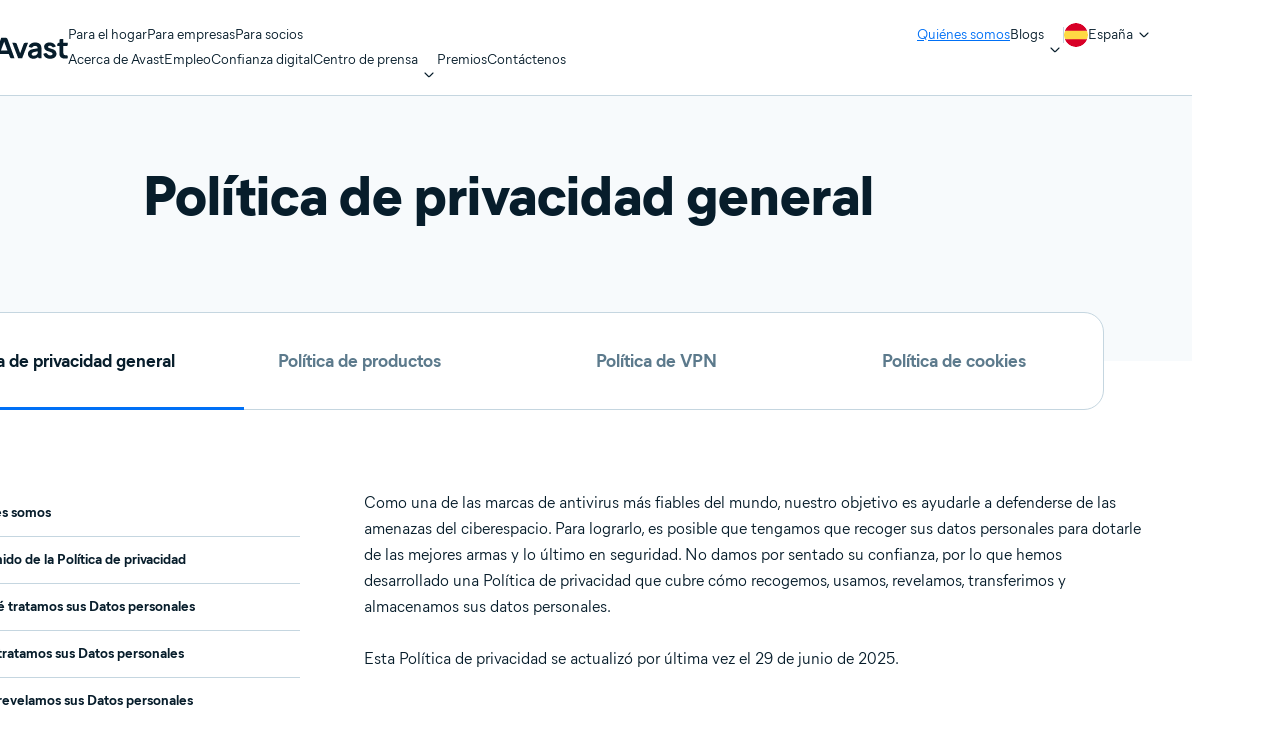

--- FILE ---
content_type: text/html;charset=utf-8
request_url: https://www.avast.com/es-es/privacy-policy
body_size: 70912
content:




<!DOCTYPE HTML>


  


<html lang="es-es" dir="ltr">
<head>
  <meta charset="UTF-8"/>
  <title>Política de privacidad general</title>
  
  <meta name="description" content="Learn about our commitment to protecting your personal data and information"/>
  <meta name="template" content="legal"/>
  <meta name="viewport" content="width=device-width, initial-scale=1"/>
  
  
  


  

  
  

  

<link rel="icon" type="image/vnd.microsoft.icon" href="/content/dam/avast/cb/favicon.svg"/>
<link rel="apple-touch-icon" href="/content/dam/avast/cb/avast-touch-icon.svg"/>

  






<link rel="canonical" href="https://www.avast.com/es-es/privacy-policy"/>



  <link rel="preconnect" href="//cdn.cookielaw.org"/>
  <link rel="dns-prefetch" href="//cdn.cookielaw.org"/>

  <link rel="preconnect" href="//s.go-mpulse.net"/>
  <link rel="dns-prefetch" href="//s.go-mpulse.net"/>

  <link rel="preconnect" href="//assets.adobedtm.com"/>
  <link rel="dns-prefetch" href="//assets.adobedtm.com"/>

  <link rel="preconnect" href="//geolocation.onetrust.com"/>
  <link rel="dns-prefetch" href="//geolocation.onetrust.com"/>

  <link rel="preconnect" href="//c.go-mpulse.net"/>
  <link rel="dns-prefetch" href="//c.go-mpulse.net"/>

  <link rel="preconnect" href="//dpm.demdex.net"/>
  <link rel="dns-prefetch" href="//dpm.demdex.net"/>

  <link rel="preconnect" href="//www.nortonlifelock.com"/>
  <link rel="dns-prefetch" href="//www.nortonlifelock.com"/>

  <link rel="preconnect" href="//symantec.demdex.net"/>
  <link rel="dns-prefetch" href="//symantec.demdex.net"/>

  <link rel="preconnect" href="//oms.avast.com"/>
  <link rel="dns-prefetch" href="//oms.avast.com"/>

  <link rel="preconnect" href="//cm.everesttech.net"/>
  <link rel="dns-prefetch" href="//cm.everesttech.net"/>

  <link rel="preconnect" href="//symantec.tt.omtrdc.net"/>
  <link rel="dns-prefetch" href="//symantec.tt.omtrdc.net"/>

  <link rel="preconnect" href="//www.googletagmanager.com"/>
  <link rel="dns-prefetch" href="//www.googletagmanager.com"/>

  <link rel="preconnect" href="//www.google-analytics.com"/>
  <link rel="dns-prefetch" href="//www.google-analytics.com"/>

  <link rel="preconnect" href="//nexus.ensighten.com"/>
  <link rel="dns-prefetch" href="//nexus.ensighten.com"/>













  
    <link rel="preload" href="/etc.clientlibs/avast/clientlibs/generated/resources/MierB03-SubsetLatinA-Regular.woff2" as="font" type="font/woff2" crossorigin/>
    <link rel="preload" href="/etc.clientlibs/avast/clientlibs/generated/resources/MierB03-SubsetLatinA-ExtraBold.woff2" as="font" type="font/woff2" crossorigin/>

    
    <style>
      /* English */
      @font-face {
        font-family: 'MierB03';
        font-style: normal;
        font-weight: 400;
        font-display: fallback;
        src: url('/etc.clientlibs/avast/clientlibs/generated/resources/MierB03-SubsetLatinA-Regular.woff2') format('woff2'), url('/etc.clientlibs/avast/clientlibs/generated/resources/MierB03-SubsetLatinA-Regular.woff') format('woff');
      }
      @font-face {
        font-family: 'MierB03';
        font-style: normal;
        font-weight: 700;
        font-display: fallback;
        src: url('/etc.clientlibs/avast/clientlibs/generated/resources/MierB03-SubsetLatinA-Bold.woff2') format('woff2'), url('/etc.clientlibs/avast/clientlibs/generated/resources/MierB03-SubsetLatinA-Bold.woff') format('woff');
      }
      @font-face {
        font-family: 'MierB03';
        font-style: normal;
        font-weight: 800;
        font-display: fallback;
        src: url('/etc.clientlibs/avast/clientlibs/generated/resources/MierB03-SubsetLatinA-ExtraBold.woff2') format('woff2'), url('/etc.clientlibs/avast/clientlibs/generated/resources/MierB03-SubsetLatinA-ExtraBold.woff') format('woff');
      }
    </style>
    
  

  
  




















<style>
  body{margin:0}main{display:block}h1{font-size:2em;margin:.67em 0}a{background-color:transparent}b,strong{font-weight:bolder}sub,sup{font-size:75%;line-height:0;position:relative;vertical-align:baseline}sub{bottom:-0.25em}sup{top:-0.5em}img{border-style:none}button,input,select,textarea{font-family:inherit;font-size:100%;line-height:1.15;margin:0}button,input{overflow:visible}button,select{text-transform:none}[type=button],[type=reset],[type=submit],button{-webkit-appearance:button}[type=button]::-moz-focus-inner,[type=reset]::-moz-focus-inner,[type=submit]::-moz-focus-inner,button::-moz-focus-inner{border-style:none;padding:0}[type=button]:-moz-focusring,[type=reset]:-moz-focusring,[type=submit]:-moz-focusring,button:-moz-focusring{outline:1px dotted ButtonText}fieldset{padding-block:.35em .625em;padding-inline:.75em}textarea{overflow:auto}[type=checkbox],[type=radio]{-webkit-box-sizing:border-box;box-sizing:border-box;padding:0}[type=number]::-webkit-inner-spin-button,[type=number]::-webkit-outer-spin-button{height:auto}[type=search]{-webkit-appearance:textfield;outline-offset:-2px}[type=search]::-webkit-search-decoration{-webkit-appearance:none}::-webkit-file-upload-button{-webkit-appearance:button;font:inherit}[hidden],template{display:none}*,:after,:before{-webkit-box-sizing:border-box;box-sizing:border-box}a{text-decoration:none}a,button{color:inherit;cursor:pointer}button{background-color:transparent;border-width:0;padding:0}input::-moz-focus-inner{border:0;margin:0;padding:0}ol,ul{margin-block:0;margin-inline:20px 0;padding:0}h1,h2,h3,h4,h5,h6{font-size:inherit;font-weight:inherit;margin:0}p{margin:0}fieldset{border-width:0;margin:0;padding:0}picture{display:-webkit-inline-box;display:-ms-inline-flexbox;display:inline-flex}picture source{display:contents}.aem-Grid{display:-webkit-box;display:-ms-flexbox;display:flex;-ms-flex-wrap:wrap;flex-wrap:wrap;-ms-flex-preferred-size:100%;flex-basis:100%}.aem-Grid-newComponent{margin:0}.aem-GridColumn{-webkit-box-sizing:border-box;box-sizing:border-box}.aem-GridShowHidden>.aem-Grid>.aem-GridColumn{display:block!important}@media only screen and (max-width:991px){.aem-Grid--12 .aem-GridColumn--mobile--0{width:0%}.aem-Grid--12 .aem-GridColumn--offset--mobile--0{-webkit-margin-start:0%;margin-inline-start:0%}.aem-Grid--12 .aem-GridColumn--mobile--1{width:8.3333333333%}.aem-Grid--12 .aem-GridColumn--offset--mobile--1{-webkit-margin-start:8.3333333333%;margin-inline-start:8.3333333333%}.aem-Grid--12 .aem-GridColumn--mobile--2{width:16.6666666667%}.aem-Grid--12 .aem-GridColumn--offset--mobile--2{-webkit-margin-start:16.6666666667%;margin-inline-start:16.6666666667%}.aem-Grid--12 .aem-GridColumn--mobile--3{width:25%}.aem-Grid--12 .aem-GridColumn--offset--mobile--3{-webkit-margin-start:25%;margin-inline-start:25%}.aem-Grid--12 .aem-GridColumn--mobile--4{width:33.3333333333%}.aem-Grid--12 .aem-GridColumn--offset--mobile--4{-webkit-margin-start:33.3333333333%;margin-inline-start:33.3333333333%}.aem-Grid--12 .aem-GridColumn--mobile--5{width:41.6666666667%}.aem-Grid--12 .aem-GridColumn--offset--mobile--5{-webkit-margin-start:41.6666666667%;margin-inline-start:41.6666666667%}.aem-Grid--12 .aem-GridColumn--mobile--6{width:50%}.aem-Grid--12 .aem-GridColumn--offset--mobile--6{-webkit-margin-start:50%;margin-inline-start:50%}.aem-Grid--12 .aem-GridColumn--mobile--7{width:58.3333333333%}.aem-Grid--12 .aem-GridColumn--offset--mobile--7{-webkit-margin-start:58.3333333333%;margin-inline-start:58.3333333333%}.aem-Grid--12 .aem-GridColumn--mobile--8{width:66.6666666667%}.aem-Grid--12 .aem-GridColumn--offset--mobile--8{-webkit-margin-start:66.6666666667%;margin-inline-start:66.6666666667%}.aem-Grid--12 .aem-GridColumn--mobile--9{width:75%}.aem-Grid--12 .aem-GridColumn--offset--mobile--9{-webkit-margin-start:75%;margin-inline-start:75%}.aem-Grid--12 .aem-GridColumn--mobile--10{width:83.3333333333%}.aem-Grid--12 .aem-GridColumn--offset--mobile--10{-webkit-margin-start:83.3333333333%;margin-inline-start:83.3333333333%}.aem-Grid--12 .aem-GridColumn--mobile--11{width:91.6666666667%}.aem-Grid--12 .aem-GridColumn--offset--mobile--11{-webkit-margin-start:91.6666666667%;margin-inline-start:91.6666666667%}.aem-Grid--12 .aem-GridColumn--mobile--12{width:100%}.aem-Grid--12 .aem-GridColumn--offset--mobile--12{-webkit-margin-start:100%;margin-inline-start:100%}.aem-Grid--11 .aem-GridColumn--mobile--0{width:0%}.aem-Grid--11 .aem-GridColumn--offset--mobile--0{-webkit-margin-start:0%;margin-inline-start:0%}.aem-Grid--11 .aem-GridColumn--mobile--1{width:9.0909090909%}.aem-Grid--11 .aem-GridColumn--offset--mobile--1{-webkit-margin-start:9.0909090909%;margin-inline-start:9.0909090909%}.aem-Grid--11 .aem-GridColumn--mobile--2{width:18.1818181818%}.aem-Grid--11 .aem-GridColumn--offset--mobile--2{-webkit-margin-start:18.1818181818%;margin-inline-start:18.1818181818%}.aem-Grid--11 .aem-GridColumn--mobile--3{width:27.2727272727%}.aem-Grid--11 .aem-GridColumn--offset--mobile--3{-webkit-margin-start:27.2727272727%;margin-inline-start:27.2727272727%}.aem-Grid--11 .aem-GridColumn--mobile--4{width:36.3636363636%}.aem-Grid--11 .aem-GridColumn--offset--mobile--4{-webkit-margin-start:36.3636363636%;margin-inline-start:36.3636363636%}.aem-Grid--11 .aem-GridColumn--mobile--5{width:45.4545454545%}.aem-Grid--11 .aem-GridColumn--offset--mobile--5{-webkit-margin-start:45.4545454545%;margin-inline-start:45.4545454545%}.aem-Grid--11 .aem-GridColumn--mobile--6{width:54.5454545455%}.aem-Grid--11 .aem-GridColumn--offset--mobile--6{-webkit-margin-start:54.5454545455%;margin-inline-start:54.5454545455%}.aem-Grid--11 .aem-GridColumn--mobile--7{width:63.6363636364%}.aem-Grid--11 .aem-GridColumn--offset--mobile--7{-webkit-margin-start:63.6363636364%;margin-inline-start:63.6363636364%}.aem-Grid--11 .aem-GridColumn--mobile--8{width:72.7272727273%}.aem-Grid--11 .aem-GridColumn--offset--mobile--8{-webkit-margin-start:72.7272727273%;margin-inline-start:72.7272727273%}.aem-Grid--11 .aem-GridColumn--mobile--9{width:81.8181818182%}.aem-Grid--11 .aem-GridColumn--offset--mobile--9{-webkit-margin-start:81.8181818182%;margin-inline-start:81.8181818182%}.aem-Grid--11 .aem-GridColumn--mobile--10{width:90.9090909091%}.aem-Grid--11 .aem-GridColumn--offset--mobile--10{-webkit-margin-start:90.9090909091%;margin-inline-start:90.9090909091%}.aem-Grid--11 .aem-GridColumn--mobile--11{width:100%}.aem-Grid--11 .aem-GridColumn--offset--mobile--11{-webkit-margin-start:100%;margin-inline-start:100%}.aem-Grid--10 .aem-GridColumn--mobile--0{width:0%}.aem-Grid--10 .aem-GridColumn--offset--mobile--0{-webkit-margin-start:0%;margin-inline-start:0%}.aem-Grid--10 .aem-GridColumn--mobile--1{width:10%}.aem-Grid--10 .aem-GridColumn--offset--mobile--1{-webkit-margin-start:10%;margin-inline-start:10%}.aem-Grid--10 .aem-GridColumn--mobile--2{width:20%}.aem-Grid--10 .aem-GridColumn--offset--mobile--2{-webkit-margin-start:20%;margin-inline-start:20%}.aem-Grid--10 .aem-GridColumn--mobile--3{width:30%}.aem-Grid--10 .aem-GridColumn--offset--mobile--3{-webkit-margin-start:30%;margin-inline-start:30%}.aem-Grid--10 .aem-GridColumn--mobile--4{width:40%}.aem-Grid--10 .aem-GridColumn--offset--mobile--4{-webkit-margin-start:40%;margin-inline-start:40%}.aem-Grid--10 .aem-GridColumn--mobile--5{width:50%}.aem-Grid--10 .aem-GridColumn--offset--mobile--5{-webkit-margin-start:50%;margin-inline-start:50%}.aem-Grid--10 .aem-GridColumn--mobile--6{width:60%}.aem-Grid--10 .aem-GridColumn--offset--mobile--6{-webkit-margin-start:60%;margin-inline-start:60%}.aem-Grid--10 .aem-GridColumn--mobile--7{width:70%}.aem-Grid--10 .aem-GridColumn--offset--mobile--7{-webkit-margin-start:70%;margin-inline-start:70%}.aem-Grid--10 .aem-GridColumn--mobile--8{width:80%}.aem-Grid--10 .aem-GridColumn--offset--mobile--8{-webkit-margin-start:80%;margin-inline-start:80%}.aem-Grid--10 .aem-GridColumn--mobile--9{width:90%}.aem-Grid--10 .aem-GridColumn--offset--mobile--9{-webkit-margin-start:90%;margin-inline-start:90%}.aem-Grid--10 .aem-GridColumn--mobile--10{width:100%}.aem-Grid--10 .aem-GridColumn--offset--mobile--10{-webkit-margin-start:100%;margin-inline-start:100%}.aem-Grid--9 .aem-GridColumn--mobile--0{width:0%}.aem-Grid--9 .aem-GridColumn--offset--mobile--0{-webkit-margin-start:0%;margin-inline-start:0%}.aem-Grid--9 .aem-GridColumn--mobile--1{width:11.1111111111%}.aem-Grid--9 .aem-GridColumn--offset--mobile--1{-webkit-margin-start:11.1111111111%;margin-inline-start:11.1111111111%}.aem-Grid--9 .aem-GridColumn--mobile--2{width:22.2222222222%}.aem-Grid--9 .aem-GridColumn--offset--mobile--2{-webkit-margin-start:22.2222222222%;margin-inline-start:22.2222222222%}.aem-Grid--9 .aem-GridColumn--mobile--3{width:33.3333333333%}.aem-Grid--9 .aem-GridColumn--offset--mobile--3{-webkit-margin-start:33.3333333333%;margin-inline-start:33.3333333333%}.aem-Grid--9 .aem-GridColumn--mobile--4{width:44.4444444444%}.aem-Grid--9 .aem-GridColumn--offset--mobile--4{-webkit-margin-start:44.4444444444%;margin-inline-start:44.4444444444%}.aem-Grid--9 .aem-GridColumn--mobile--5{width:55.5555555556%}.aem-Grid--9 .aem-GridColumn--offset--mobile--5{-webkit-margin-start:55.5555555556%;margin-inline-start:55.5555555556%}.aem-Grid--9 .aem-GridColumn--mobile--6{width:66.6666666667%}.aem-Grid--9 .aem-GridColumn--offset--mobile--6{-webkit-margin-start:66.6666666667%;margin-inline-start:66.6666666667%}.aem-Grid--9 .aem-GridColumn--mobile--7{width:77.7777777778%}.aem-Grid--9 .aem-GridColumn--offset--mobile--7{-webkit-margin-start:77.7777777778%;margin-inline-start:77.7777777778%}.aem-Grid--9 .aem-GridColumn--mobile--8{width:88.8888888889%}.aem-Grid--9 .aem-GridColumn--offset--mobile--8{-webkit-margin-start:88.8888888889%;margin-inline-start:88.8888888889%}.aem-Grid--9 .aem-GridColumn--mobile--9{width:100%}.aem-Grid--9 .aem-GridColumn--offset--mobile--9{-webkit-margin-start:100%;margin-inline-start:100%}.aem-Grid--8 .aem-GridColumn--mobile--0{width:0%}.aem-Grid--8 .aem-GridColumn--offset--mobile--0{-webkit-margin-start:0%;margin-inline-start:0%}.aem-Grid--8 .aem-GridColumn--mobile--1{width:12.5%}.aem-Grid--8 .aem-GridColumn--offset--mobile--1{-webkit-margin-start:12.5%;margin-inline-start:12.5%}.aem-Grid--8 .aem-GridColumn--mobile--2{width:25%}.aem-Grid--8 .aem-GridColumn--offset--mobile--2{-webkit-margin-start:25%;margin-inline-start:25%}.aem-Grid--8 .aem-GridColumn--mobile--3{width:37.5%}.aem-Grid--8 .aem-GridColumn--offset--mobile--3{-webkit-margin-start:37.5%;margin-inline-start:37.5%}.aem-Grid--8 .aem-GridColumn--mobile--4{width:50%}.aem-Grid--8 .aem-GridColumn--offset--mobile--4{-webkit-margin-start:50%;margin-inline-start:50%}.aem-Grid--8 .aem-GridColumn--mobile--5{width:62.5%}.aem-Grid--8 .aem-GridColumn--offset--mobile--5{-webkit-margin-start:62.5%;margin-inline-start:62.5%}.aem-Grid--8 .aem-GridColumn--mobile--6{width:75%}.aem-Grid--8 .aem-GridColumn--offset--mobile--6{-webkit-margin-start:75%;margin-inline-start:75%}.aem-Grid--8 .aem-GridColumn--mobile--7{width:87.5%}.aem-Grid--8 .aem-GridColumn--offset--mobile--7{-webkit-margin-start:87.5%;margin-inline-start:87.5%}.aem-Grid--8 .aem-GridColumn--mobile--8{width:100%}.aem-Grid--8 .aem-GridColumn--offset--mobile--8{-webkit-margin-start:100%;margin-inline-start:100%}.aem-Grid--7 .aem-GridColumn--mobile--0{width:0%}.aem-Grid--7 .aem-GridColumn--offset--mobile--0{-webkit-margin-start:0%;margin-inline-start:0%}.aem-Grid--7 .aem-GridColumn--mobile--1{width:14.2857142857%}.aem-Grid--7 .aem-GridColumn--offset--mobile--1{-webkit-margin-start:14.2857142857%;margin-inline-start:14.2857142857%}.aem-Grid--7 .aem-GridColumn--mobile--2{width:28.5714285714%}.aem-Grid--7 .aem-GridColumn--offset--mobile--2{-webkit-margin-start:28.5714285714%;margin-inline-start:28.5714285714%}.aem-Grid--7 .aem-GridColumn--mobile--3{width:42.8571428571%}.aem-Grid--7 .aem-GridColumn--offset--mobile--3{-webkit-margin-start:42.8571428571%;margin-inline-start:42.8571428571%}.aem-Grid--7 .aem-GridColumn--mobile--4{width:57.1428571429%}.aem-Grid--7 .aem-GridColumn--offset--mobile--4{-webkit-margin-start:57.1428571429%;margin-inline-start:57.1428571429%}.aem-Grid--7 .aem-GridColumn--mobile--5{width:71.4285714286%}.aem-Grid--7 .aem-GridColumn--offset--mobile--5{-webkit-margin-start:71.4285714286%;margin-inline-start:71.4285714286%}.aem-Grid--7 .aem-GridColumn--mobile--6{width:85.7142857143%}.aem-Grid--7 .aem-GridColumn--offset--mobile--6{-webkit-margin-start:85.7142857143%;margin-inline-start:85.7142857143%}.aem-Grid--7 .aem-GridColumn--mobile--7{width:100%}.aem-Grid--7 .aem-GridColumn--offset--mobile--7{-webkit-margin-start:100%;margin-inline-start:100%}.aem-Grid--6 .aem-GridColumn--mobile--0{width:0%}.aem-Grid--6 .aem-GridColumn--offset--mobile--0{-webkit-margin-start:0%;margin-inline-start:0%}.aem-Grid--6 .aem-GridColumn--mobile--1{width:16.6666666667%}.aem-Grid--6 .aem-GridColumn--offset--mobile--1{-webkit-margin-start:16.6666666667%;margin-inline-start:16.6666666667%}.aem-Grid--6 .aem-GridColumn--mobile--2{width:33.3333333333%}.aem-Grid--6 .aem-GridColumn--offset--mobile--2{-webkit-margin-start:33.3333333333%;margin-inline-start:33.3333333333%}.aem-Grid--6 .aem-GridColumn--mobile--3{width:50%}.aem-Grid--6 .aem-GridColumn--offset--mobile--3{-webkit-margin-start:50%;margin-inline-start:50%}.aem-Grid--6 .aem-GridColumn--mobile--4{width:66.6666666667%}.aem-Grid--6 .aem-GridColumn--offset--mobile--4{-webkit-margin-start:66.6666666667%;margin-inline-start:66.6666666667%}.aem-Grid--6 .aem-GridColumn--mobile--5{width:83.3333333333%}.aem-Grid--6 .aem-GridColumn--offset--mobile--5{-webkit-margin-start:83.3333333333%;margin-inline-start:83.3333333333%}.aem-Grid--6 .aem-GridColumn--mobile--6{width:100%}.aem-Grid--6 .aem-GridColumn--offset--mobile--6{-webkit-margin-start:100%;margin-inline-start:100%}.aem-Grid--5 .aem-GridColumn--mobile--0{width:0%}.aem-Grid--5 .aem-GridColumn--offset--mobile--0{-webkit-margin-start:0%;margin-inline-start:0%}.aem-Grid--5 .aem-GridColumn--mobile--1{width:20%}.aem-Grid--5 .aem-GridColumn--offset--mobile--1{-webkit-margin-start:20%;margin-inline-start:20%}.aem-Grid--5 .aem-GridColumn--mobile--2{width:40%}.aem-Grid--5 .aem-GridColumn--offset--mobile--2{-webkit-margin-start:40%;margin-inline-start:40%}.aem-Grid--5 .aem-GridColumn--mobile--3{width:60%}.aem-Grid--5 .aem-GridColumn--offset--mobile--3{-webkit-margin-start:60%;margin-inline-start:60%}.aem-Grid--5 .aem-GridColumn--mobile--4{width:80%}.aem-Grid--5 .aem-GridColumn--offset--mobile--4{-webkit-margin-start:80%;margin-inline-start:80%}.aem-Grid--5 .aem-GridColumn--mobile--5{width:100%}.aem-Grid--5 .aem-GridColumn--offset--mobile--5{-webkit-margin-start:100%;margin-inline-start:100%}.aem-Grid--4 .aem-GridColumn--mobile--0{width:0%}.aem-Grid--4 .aem-GridColumn--offset--mobile--0{-webkit-margin-start:0%;margin-inline-start:0%}.aem-Grid--4 .aem-GridColumn--mobile--1{width:25%}.aem-Grid--4 .aem-GridColumn--offset--mobile--1{-webkit-margin-start:25%;margin-inline-start:25%}.aem-Grid--4 .aem-GridColumn--mobile--2{width:50%}.aem-Grid--4 .aem-GridColumn--offset--mobile--2{-webkit-margin-start:50%;margin-inline-start:50%}.aem-Grid--4 .aem-GridColumn--mobile--3{width:75%}.aem-Grid--4 .aem-GridColumn--offset--mobile--3{-webkit-margin-start:75%;margin-inline-start:75%}.aem-Grid--4 .aem-GridColumn--mobile--4{width:100%}.aem-Grid--4 .aem-GridColumn--offset--mobile--4{-webkit-margin-start:100%;margin-inline-start:100%}.aem-Grid--3 .aem-GridColumn--mobile--0{width:0%}.aem-Grid--3 .aem-GridColumn--offset--mobile--0{-webkit-margin-start:0%;margin-inline-start:0%}.aem-Grid--3 .aem-GridColumn--mobile--1{width:33.3333333333%}.aem-Grid--3 .aem-GridColumn--offset--mobile--1{-webkit-margin-start:33.3333333333%;margin-inline-start:33.3333333333%}.aem-Grid--3 .aem-GridColumn--mobile--2{width:66.6666666667%}.aem-Grid--3 .aem-GridColumn--offset--mobile--2{-webkit-margin-start:66.6666666667%;margin-inline-start:66.6666666667%}.aem-Grid--3 .aem-GridColumn--mobile--3{width:100%}.aem-Grid--3 .aem-GridColumn--offset--mobile--3{-webkit-margin-start:100%;margin-inline-start:100%}.aem-Grid--2 .aem-GridColumn--mobile--0{width:0%}.aem-Grid--2 .aem-GridColumn--offset--mobile--0{-webkit-margin-start:0%;margin-inline-start:0%}.aem-Grid--2 .aem-GridColumn--mobile--1{width:50%}.aem-Grid--2 .aem-GridColumn--offset--mobile--1{-webkit-margin-start:50%;margin-inline-start:50%}.aem-Grid--2 .aem-GridColumn--mobile--2{width:100%}.aem-Grid--2 .aem-GridColumn--offset--mobile--2{-webkit-margin-start:100%;margin-inline-start:100%}.aem-Grid--1 .aem-GridColumn--mobile--0{width:0%}.aem-Grid--1 .aem-GridColumn--offset--mobile--0{-webkit-margin-start:0%;margin-inline-start:0%}.aem-Grid--1 .aem-GridColumn--mobile--1{width:100%}.aem-Grid--1 .aem-GridColumn--offset--mobile--1{-webkit-margin-start:100%;margin-inline-start:100%}.aem-Grid{width:calc(100% + 16px);-webkit-margin-start:-8px;margin-inline-start:-8px}.aem-GridColumn{width:100%;-webkit-padding-end:8px;padding-inline-end:8px;-webkit-padding-start:8px;padding-inline-start:8px}}@media only screen and (min-width:992px){.aem-Grid--12 .aem-GridColumn--default--0{width:0%}.aem-Grid--12 .aem-GridColumn--offset--default--0{-webkit-margin-start:0%;margin-inline-start:0%}.aem-Grid--12 .aem-GridColumn--default--1{width:8.3333333333%}.aem-Grid--12 .aem-GridColumn--offset--default--1{-webkit-margin-start:8.3333333333%;margin-inline-start:8.3333333333%}.aem-Grid--12 .aem-GridColumn--default--2{width:16.6666666667%}.aem-Grid--12 .aem-GridColumn--offset--default--2{-webkit-margin-start:16.6666666667%;margin-inline-start:16.6666666667%}.aem-Grid--12 .aem-GridColumn--default--3{width:25%}.aem-Grid--12 .aem-GridColumn--offset--default--3{-webkit-margin-start:25%;margin-inline-start:25%}.aem-Grid--12 .aem-GridColumn--default--4{width:33.3333333333%}.aem-Grid--12 .aem-GridColumn--offset--default--4{-webkit-margin-start:33.3333333333%;margin-inline-start:33.3333333333%}.aem-Grid--12 .aem-GridColumn--default--5{width:41.6666666667%}.aem-Grid--12 .aem-GridColumn--offset--default--5{-webkit-margin-start:41.6666666667%;margin-inline-start:41.6666666667%}.aem-Grid--12 .aem-GridColumn--default--6{width:50%}.aem-Grid--12 .aem-GridColumn--offset--default--6{-webkit-margin-start:50%;margin-inline-start:50%}.aem-Grid--12 .aem-GridColumn--default--7{width:58.3333333333%}.aem-Grid--12 .aem-GridColumn--offset--default--7{-webkit-margin-start:58.3333333333%;margin-inline-start:58.3333333333%}.aem-Grid--12 .aem-GridColumn--default--8{width:66.6666666667%}.aem-Grid--12 .aem-GridColumn--offset--default--8{-webkit-margin-start:66.6666666667%;margin-inline-start:66.6666666667%}.aem-Grid--12 .aem-GridColumn--default--9{width:75%}.aem-Grid--12 .aem-GridColumn--offset--default--9{-webkit-margin-start:75%;margin-inline-start:75%}.aem-Grid--12 .aem-GridColumn--default--10{width:83.3333333333%}.aem-Grid--12 .aem-GridColumn--offset--default--10{-webkit-margin-start:83.3333333333%;margin-inline-start:83.3333333333%}.aem-Grid--12 .aem-GridColumn--default--11{width:91.6666666667%}.aem-Grid--12 .aem-GridColumn--offset--default--11{-webkit-margin-start:91.6666666667%;margin-inline-start:91.6666666667%}.aem-Grid--12 .aem-GridColumn--default--12{width:100%}.aem-Grid--12 .aem-GridColumn--offset--default--12{-webkit-margin-start:100%;margin-inline-start:100%}.aem-Grid--11 .aem-GridColumn--default--0{width:0%}.aem-Grid--11 .aem-GridColumn--offset--default--0{-webkit-margin-start:0%;margin-inline-start:0%}.aem-Grid--11 .aem-GridColumn--default--1{width:9.0909090909%}.aem-Grid--11 .aem-GridColumn--offset--default--1{-webkit-margin-start:9.0909090909%;margin-inline-start:9.0909090909%}.aem-Grid--11 .aem-GridColumn--default--2{width:18.1818181818%}.aem-Grid--11 .aem-GridColumn--offset--default--2{-webkit-margin-start:18.1818181818%;margin-inline-start:18.1818181818%}.aem-Grid--11 .aem-GridColumn--default--3{width:27.2727272727%}.aem-Grid--11 .aem-GridColumn--offset--default--3{-webkit-margin-start:27.2727272727%;margin-inline-start:27.2727272727%}.aem-Grid--11 .aem-GridColumn--default--4{width:36.3636363636%}.aem-Grid--11 .aem-GridColumn--offset--default--4{-webkit-margin-start:36.3636363636%;margin-inline-start:36.3636363636%}.aem-Grid--11 .aem-GridColumn--default--5{width:45.4545454545%}.aem-Grid--11 .aem-GridColumn--offset--default--5{-webkit-margin-start:45.4545454545%;margin-inline-start:45.4545454545%}.aem-Grid--11 .aem-GridColumn--default--6{width:54.5454545455%}.aem-Grid--11 .aem-GridColumn--offset--default--6{-webkit-margin-start:54.5454545455%;margin-inline-start:54.5454545455%}.aem-Grid--11 .aem-GridColumn--default--7{width:63.6363636364%}.aem-Grid--11 .aem-GridColumn--offset--default--7{-webkit-margin-start:63.6363636364%;margin-inline-start:63.6363636364%}.aem-Grid--11 .aem-GridColumn--default--8{width:72.7272727273%}.aem-Grid--11 .aem-GridColumn--offset--default--8{-webkit-margin-start:72.7272727273%;margin-inline-start:72.7272727273%}.aem-Grid--11 .aem-GridColumn--default--9{width:81.8181818182%}.aem-Grid--11 .aem-GridColumn--offset--default--9{-webkit-margin-start:81.8181818182%;margin-inline-start:81.8181818182%}.aem-Grid--11 .aem-GridColumn--default--10{width:90.9090909091%}.aem-Grid--11 .aem-GridColumn--offset--default--10{-webkit-margin-start:90.9090909091%;margin-inline-start:90.9090909091%}.aem-Grid--11 .aem-GridColumn--default--11{width:100%}.aem-Grid--11 .aem-GridColumn--offset--default--11{-webkit-margin-start:100%;margin-inline-start:100%}.aem-Grid--10 .aem-GridColumn--default--0{width:0%}.aem-Grid--10 .aem-GridColumn--offset--default--0{-webkit-margin-start:0%;margin-inline-start:0%}.aem-Grid--10 .aem-GridColumn--default--1{width:10%}.aem-Grid--10 .aem-GridColumn--offset--default--1{-webkit-margin-start:10%;margin-inline-start:10%}.aem-Grid--10 .aem-GridColumn--default--2{width:20%}.aem-Grid--10 .aem-GridColumn--offset--default--2{-webkit-margin-start:20%;margin-inline-start:20%}.aem-Grid--10 .aem-GridColumn--default--3{width:30%}.aem-Grid--10 .aem-GridColumn--offset--default--3{-webkit-margin-start:30%;margin-inline-start:30%}.aem-Grid--10 .aem-GridColumn--default--4{width:40%}.aem-Grid--10 .aem-GridColumn--offset--default--4{-webkit-margin-start:40%;margin-inline-start:40%}.aem-Grid--10 .aem-GridColumn--default--5{width:50%}.aem-Grid--10 .aem-GridColumn--offset--default--5{-webkit-margin-start:50%;margin-inline-start:50%}.aem-Grid--10 .aem-GridColumn--default--6{width:60%}.aem-Grid--10 .aem-GridColumn--offset--default--6{-webkit-margin-start:60%;margin-inline-start:60%}.aem-Grid--10 .aem-GridColumn--default--7{width:70%}.aem-Grid--10 .aem-GridColumn--offset--default--7{-webkit-margin-start:70%;margin-inline-start:70%}.aem-Grid--10 .aem-GridColumn--default--8{width:80%}.aem-Grid--10 .aem-GridColumn--offset--default--8{-webkit-margin-start:80%;margin-inline-start:80%}.aem-Grid--10 .aem-GridColumn--default--9{width:90%}.aem-Grid--10 .aem-GridColumn--offset--default--9{-webkit-margin-start:90%;margin-inline-start:90%}.aem-Grid--10 .aem-GridColumn--default--10{width:100%}.aem-Grid--10 .aem-GridColumn--offset--default--10{-webkit-margin-start:100%;margin-inline-start:100%}.aem-Grid--9 .aem-GridColumn--default--0{width:0%}.aem-Grid--9 .aem-GridColumn--offset--default--0{-webkit-margin-start:0%;margin-inline-start:0%}.aem-Grid--9 .aem-GridColumn--default--1{width:11.1111111111%}.aem-Grid--9 .aem-GridColumn--offset--default--1{-webkit-margin-start:11.1111111111%;margin-inline-start:11.1111111111%}.aem-Grid--9 .aem-GridColumn--default--2{width:22.2222222222%}.aem-Grid--9 .aem-GridColumn--offset--default--2{-webkit-margin-start:22.2222222222%;margin-inline-start:22.2222222222%}.aem-Grid--9 .aem-GridColumn--default--3{width:33.3333333333%}.aem-Grid--9 .aem-GridColumn--offset--default--3{-webkit-margin-start:33.3333333333%;margin-inline-start:33.3333333333%}.aem-Grid--9 .aem-GridColumn--default--4{width:44.4444444444%}.aem-Grid--9 .aem-GridColumn--offset--default--4{-webkit-margin-start:44.4444444444%;margin-inline-start:44.4444444444%}.aem-Grid--9 .aem-GridColumn--default--5{width:55.5555555556%}.aem-Grid--9 .aem-GridColumn--offset--default--5{-webkit-margin-start:55.5555555556%;margin-inline-start:55.5555555556%}.aem-Grid--9 .aem-GridColumn--default--6{width:66.6666666667%}.aem-Grid--9 .aem-GridColumn--offset--default--6{-webkit-margin-start:66.6666666667%;margin-inline-start:66.6666666667%}.aem-Grid--9 .aem-GridColumn--default--7{width:77.7777777778%}.aem-Grid--9 .aem-GridColumn--offset--default--7{-webkit-margin-start:77.7777777778%;margin-inline-start:77.7777777778%}.aem-Grid--9 .aem-GridColumn--default--8{width:88.8888888889%}.aem-Grid--9 .aem-GridColumn--offset--default--8{-webkit-margin-start:88.8888888889%;margin-inline-start:88.8888888889%}.aem-Grid--9 .aem-GridColumn--default--9{width:100%}.aem-Grid--9 .aem-GridColumn--offset--default--9{-webkit-margin-start:100%;margin-inline-start:100%}.aem-Grid--8 .aem-GridColumn--default--0{width:0%}.aem-Grid--8 .aem-GridColumn--offset--default--0{-webkit-margin-start:0%;margin-inline-start:0%}.aem-Grid--8 .aem-GridColumn--default--1{width:12.5%}.aem-Grid--8 .aem-GridColumn--offset--default--1{-webkit-margin-start:12.5%;margin-inline-start:12.5%}.aem-Grid--8 .aem-GridColumn--default--2{width:25%}.aem-Grid--8 .aem-GridColumn--offset--default--2{-webkit-margin-start:25%;margin-inline-start:25%}.aem-Grid--8 .aem-GridColumn--default--3{width:37.5%}.aem-Grid--8 .aem-GridColumn--offset--default--3{-webkit-margin-start:37.5%;margin-inline-start:37.5%}.aem-Grid--8 .aem-GridColumn--default--4{width:50%}.aem-Grid--8 .aem-GridColumn--offset--default--4{-webkit-margin-start:50%;margin-inline-start:50%}.aem-Grid--8 .aem-GridColumn--default--5{width:62.5%}.aem-Grid--8 .aem-GridColumn--offset--default--5{-webkit-margin-start:62.5%;margin-inline-start:62.5%}.aem-Grid--8 .aem-GridColumn--default--6{width:75%}.aem-Grid--8 .aem-GridColumn--offset--default--6{-webkit-margin-start:75%;margin-inline-start:75%}.aem-Grid--8 .aem-GridColumn--default--7{width:87.5%}.aem-Grid--8 .aem-GridColumn--offset--default--7{-webkit-margin-start:87.5%;margin-inline-start:87.5%}.aem-Grid--8 .aem-GridColumn--default--8{width:100%}.aem-Grid--8 .aem-GridColumn--offset--default--8{-webkit-margin-start:100%;margin-inline-start:100%}.aem-Grid--7 .aem-GridColumn--default--0{width:0%}.aem-Grid--7 .aem-GridColumn--offset--default--0{-webkit-margin-start:0%;margin-inline-start:0%}.aem-Grid--7 .aem-GridColumn--default--1{width:14.2857142857%}.aem-Grid--7 .aem-GridColumn--offset--default--1{-webkit-margin-start:14.2857142857%;margin-inline-start:14.2857142857%}.aem-Grid--7 .aem-GridColumn--default--2{width:28.5714285714%}.aem-Grid--7 .aem-GridColumn--offset--default--2{-webkit-margin-start:28.5714285714%;margin-inline-start:28.5714285714%}.aem-Grid--7 .aem-GridColumn--default--3{width:42.8571428571%}.aem-Grid--7 .aem-GridColumn--offset--default--3{-webkit-margin-start:42.8571428571%;margin-inline-start:42.8571428571%}.aem-Grid--7 .aem-GridColumn--default--4{width:57.1428571429%}.aem-Grid--7 .aem-GridColumn--offset--default--4{-webkit-margin-start:57.1428571429%;margin-inline-start:57.1428571429%}.aem-Grid--7 .aem-GridColumn--default--5{width:71.4285714286%}.aem-Grid--7 .aem-GridColumn--offset--default--5{-webkit-margin-start:71.4285714286%;margin-inline-start:71.4285714286%}.aem-Grid--7 .aem-GridColumn--default--6{width:85.7142857143%}.aem-Grid--7 .aem-GridColumn--offset--default--6{-webkit-margin-start:85.7142857143%;margin-inline-start:85.7142857143%}.aem-Grid--7 .aem-GridColumn--default--7{width:100%}.aem-Grid--7 .aem-GridColumn--offset--default--7{-webkit-margin-start:100%;margin-inline-start:100%}.aem-Grid--6 .aem-GridColumn--default--0{width:0%}.aem-Grid--6 .aem-GridColumn--offset--default--0{-webkit-margin-start:0%;margin-inline-start:0%}.aem-Grid--6 .aem-GridColumn--default--1{width:16.6666666667%}.aem-Grid--6 .aem-GridColumn--offset--default--1{-webkit-margin-start:16.6666666667%;margin-inline-start:16.6666666667%}.aem-Grid--6 .aem-GridColumn--default--2{width:33.3333333333%}.aem-Grid--6 .aem-GridColumn--offset--default--2{-webkit-margin-start:33.3333333333%;margin-inline-start:33.3333333333%}.aem-Grid--6 .aem-GridColumn--default--3{width:50%}.aem-Grid--6 .aem-GridColumn--offset--default--3{-webkit-margin-start:50%;margin-inline-start:50%}.aem-Grid--6 .aem-GridColumn--default--4{width:66.6666666667%}.aem-Grid--6 .aem-GridColumn--offset--default--4{-webkit-margin-start:66.6666666667%;margin-inline-start:66.6666666667%}.aem-Grid--6 .aem-GridColumn--default--5{width:83.3333333333%}.aem-Grid--6 .aem-GridColumn--offset--default--5{-webkit-margin-start:83.3333333333%;margin-inline-start:83.3333333333%}.aem-Grid--6 .aem-GridColumn--default--6{width:100%}.aem-Grid--6 .aem-GridColumn--offset--default--6{-webkit-margin-start:100%;margin-inline-start:100%}.aem-Grid--5 .aem-GridColumn--default--0{width:0%}.aem-Grid--5 .aem-GridColumn--offset--default--0{-webkit-margin-start:0%;margin-inline-start:0%}.aem-Grid--5 .aem-GridColumn--default--1{width:20%}.aem-Grid--5 .aem-GridColumn--offset--default--1{-webkit-margin-start:20%;margin-inline-start:20%}.aem-Grid--5 .aem-GridColumn--default--2{width:40%}.aem-Grid--5 .aem-GridColumn--offset--default--2{-webkit-margin-start:40%;margin-inline-start:40%}.aem-Grid--5 .aem-GridColumn--default--3{width:60%}.aem-Grid--5 .aem-GridColumn--offset--default--3{-webkit-margin-start:60%;margin-inline-start:60%}.aem-Grid--5 .aem-GridColumn--default--4{width:80%}.aem-Grid--5 .aem-GridColumn--offset--default--4{-webkit-margin-start:80%;margin-inline-start:80%}.aem-Grid--5 .aem-GridColumn--default--5{width:100%}.aem-Grid--5 .aem-GridColumn--offset--default--5{-webkit-margin-start:100%;margin-inline-start:100%}.aem-Grid--4 .aem-GridColumn--default--0{width:0%}.aem-Grid--4 .aem-GridColumn--offset--default--0{-webkit-margin-start:0%;margin-inline-start:0%}.aem-Grid--4 .aem-GridColumn--default--1{width:25%}.aem-Grid--4 .aem-GridColumn--offset--default--1{-webkit-margin-start:25%;margin-inline-start:25%}.aem-Grid--4 .aem-GridColumn--default--2{width:50%}.aem-Grid--4 .aem-GridColumn--offset--default--2{-webkit-margin-start:50%;margin-inline-start:50%}.aem-Grid--4 .aem-GridColumn--default--3{width:75%}.aem-Grid--4 .aem-GridColumn--offset--default--3{-webkit-margin-start:75%;margin-inline-start:75%}.aem-Grid--4 .aem-GridColumn--default--4{width:100%}.aem-Grid--4 .aem-GridColumn--offset--default--4{-webkit-margin-start:100%;margin-inline-start:100%}.aem-Grid--3 .aem-GridColumn--default--0{width:0%}.aem-Grid--3 .aem-GridColumn--offset--default--0{-webkit-margin-start:0%;margin-inline-start:0%}.aem-Grid--3 .aem-GridColumn--default--1{width:33.3333333333%}.aem-Grid--3 .aem-GridColumn--offset--default--1{-webkit-margin-start:33.3333333333%;margin-inline-start:33.3333333333%}.aem-Grid--3 .aem-GridColumn--default--2{width:66.6666666667%}.aem-Grid--3 .aem-GridColumn--offset--default--2{-webkit-margin-start:66.6666666667%;margin-inline-start:66.6666666667%}.aem-Grid--3 .aem-GridColumn--default--3{width:100%}.aem-Grid--3 .aem-GridColumn--offset--default--3{-webkit-margin-start:100%;margin-inline-start:100%}.aem-Grid--2 .aem-GridColumn--default--0{width:0%}.aem-Grid--2 .aem-GridColumn--offset--default--0{-webkit-margin-start:0%;margin-inline-start:0%}.aem-Grid--2 .aem-GridColumn--default--1{width:50%}.aem-Grid--2 .aem-GridColumn--offset--default--1{-webkit-margin-start:50%;margin-inline-start:50%}.aem-Grid--2 .aem-GridColumn--default--2{width:100%}.aem-Grid--2 .aem-GridColumn--offset--default--2{-webkit-margin-start:100%;margin-inline-start:100%}.aem-Grid--1 .aem-GridColumn--default--0{width:0%}.aem-Grid--1 .aem-GridColumn--offset--default--0{-webkit-margin-start:0%;margin-inline-start:0%}.aem-Grid--1 .aem-GridColumn--default--1{width:100%}.aem-Grid--1 .aem-GridColumn--offset--default--1{-webkit-margin-start:100%;margin-inline-start:100%}.aem-Grid{width:calc(100% + 32px);-webkit-margin-start:-16px;margin-inline-start:-16px}.aem-GridColumn{-webkit-padding-end:16px;padding-inline-end:16px;-webkit-padding-start:16px;padding-inline-start:16px}}@media only screen and (min-width:992px)and (min-width:992px){.aem-Grid .c-awardcard,.aem-Grid .c-awardcard__container,.aem-Grid .c-chartcard,.aem-Grid .c-chartcard__wrapper,.aem-Grid .c-featurecard,.aem-Grid .c-featurecard--left-align .c-featurecard__wrapper,.aem-Grid .c-featurecard__wrapper,.aem-Grid .c-metricscard,.aem-Grid .c-metricscard__wrapper,.aem-Grid .c-productcard,.aem-Grid .c-productcard--4-column .c-productcard__wrapper,.aem-Grid .c-productcard__wrapper,.aem-Grid .c-signpost,.aem-Grid .c-signpost .c-signpost__wrapper,.aem-Grid .c-testimonialcard,.aem-Grid .c-testimonialcard__container.c-testimonialcard--3-col,.aem-Grid .c-testimonialcard__container.c-testimonialcard--4-col,.aem-Grid .c-timelinecard,.aem-Grid .c-timelinecard__wrapper{width:100%}}.aem-Grid-newComponent,.aem-Grid>*{width:100%}@media only screen and (max-width:319px){.aem-GridColumn.aem-GridColumn--mobileXS--hide{display:none}}@media only screen and (min-width:320px)and (max-width:575px){.aem-GridColumn.aem-GridColumn--mobileSM--hide{display:none}}@media only screen and (min-width:576px)and (max-width:767px){.aem-GridColumn.aem-GridColumn--mobileMD--hide{display:none}}@media only screen and (min-width:768px)and (max-width:991px){.aem-GridColumn.aem-GridColumn--desktopLG--hide{display:none}}@media only screen and (min-width:992px)and (max-width:1279px){.aem-GridColumn.aem-GridColumn--desktopXL--hide{display:none}}@media only screen and (min-width:1280px)and (max-width:1365px){.aem-GridColumn.aem-GridColumn--desktopXL2--hide{display:none}}@media only screen and (min-width:1366px)and (max-width:1599px){.aem-GridColumn.aem-GridColumn--desktopXXL--hide{display:none}}@media only screen and (min-width:1600px){.aem-GridColumn.aem-GridColumn--default--hide{display:none}}.l-container,.l-container--page{margin-inline:auto}@media only screen and (max-width:575px){.l-container,.l-container--page{padding:0 20px;width:100%}}@media only screen and (min-width:576px)and (max-width:767px){.l-container,.l-container--page{width:508px}}@media only screen and (min-width:768px)and (max-width:991px){.l-container,.l-container--page{width:688px}}@media only screen and (min-width:992px)and (max-width:1279px){.l-container,.l-container--page{width:928px}}@media only screen and (min-width:1280px)and (max-width:1365px){.l-container,.l-container--page{width:1192px}}@media only screen and (min-width:1366px)and (max-width:1599px){.l-container,.l-container--page{width:1288px}}@media only screen and (min-width:1600px){.l-container,.l-container--page{width:1360px}}.l-container--fullwidth{max-width:100vw;position:relative;width:100vw}@media only screen and (max-width:575px){.l-container--fullwidth{margin:0 -20px}}@media only screen and (min-width:576px)and (max-width:767px){.l-container--fullwidth{margin:0 calc(-50vw - -254px)}}@media only screen and (min-width:768px)and (max-width:991px){.l-container--fullwidth{margin:0 calc(-50vw - -344px)}}@media only screen and (min-width:992px)and (max-width:1279px){.l-container--fullwidth{margin:0 calc(-50vw - -464px)}}@media only screen and (min-width:1280px)and (max-width:1365px){.l-container--fullwidth{margin:0 calc(-50vw - -596px)}}@media only screen and (min-width:1366px)and (max-width:1599px){.l-container--fullwidth{margin:0 calc(-50vw - -644px)}}@media only screen and (min-width:1600px){.l-container--fullwidth{margin:0 calc(-50vw - -680px)}}[dir=rtl]{--icon-transform-x:50%;--transform-x-50pct:50%}.is-rtf .h0,.is-rtf .h1,.is-rtf .h2,.is-rtf .h3,.is-rtf .h4,.is-rtf .h5,.is-rtf .h6,.is-rtf .h7,.is-rtf h1,.is-rtf h2,.is-rtf h3,.is-rtf h4,.is-rtf h5,.is-rtf h6,.is-rtf p,.is-rtf span{color:inherit}.is-rtf .t-rtf-style--non-breaking-space{display:inline-block}[class^=t-rtf-style--swoosh-]{display:inline-block;position:relative;z-index:1}[class^=t-rtf-style--swoosh-]:before{background-position:50%;background-repeat:no-repeat;background-size:100% 100%;bottom:4px;content:"";display:inline-block;height:64%;left:50%;position:absolute;top:calc(39% - 4px);-webkit-transform:translateX(-50%);transform:translateX(-50%);width:100%;z-index:-1}h1 span[class^=t-rtf-style--swoosh-]{margin:0 -7px;padding:0 7px}.t-rtf-style--h0 span[class^=t-rtf-style--swoosh-]{margin:0 -10px;padding:0 10px}h2 span[class^=t-rtf-style--swoosh-],h3 span[class^=t-rtf-style--swoosh-]{margin:0 -4px;padding:0 4px}.t-rtf-style--h0 .t-rtf-style--swoosh-pale-orange:before,h1 .t-rtf-style--swoosh-pale-orange:before,h2 .t-rtf-style--swoosh-pale-orange:before,h3 .t-rtf-style--swoosh-pale-orange:before{background-image:url(/content/dam/avast/cb/swoosh-pale-orange.svg)}.t-rtf-style--h0 .t-rtf-style--swoosh-pale-blue:before,h1 .t-rtf-style--swoosh-pale-blue:before,h2 .t-rtf-style--swoosh-pale-blue:before,h3 .t-rtf-style--swoosh-pale-blue:before{background-image:url(/content/dam/avast/cb/swoosh-pale-blue.svg)}.t-rtf-style--h0 .t-rtf-style--swoosh-pale-green:before,h1 .t-rtf-style--swoosh-pale-green:before,h2 .t-rtf-style--swoosh-pale-green:before,h3 .t-rtf-style--swoosh-pale-green:before{background-image:url(/content/dam/avast/cb/swoosh-pale-green.svg)}.t-rtf-style--h0 .t-rtf-style--swoosh-gray-4:before,h1 .t-rtf-style--swoosh-gray-4:before,h2 .t-rtf-style--swoosh-gray-4:before,h3 .t-rtf-style--swoosh-gray-4:before{background-image:url(/content/dam/avast/cb/swoosh-gray-4.svg)}h1 span[class^=t-rtf-style--swoosh-]:before{height:44px}h2 span[class^=t-rtf-style--swoosh-]:before{height:36px}h3 span[class^=t-rtf-style--swoosh-]:before{height:28px}.t-rtf-style--h0 span[class^=t-rtf-style--swoosh-]:before{height:58px}@media only screen and (min-width:992px){.is-rtf .h0,.is-rtf .h1,.is-rtf .h2,.is-rtf .h3,.is-rtf .h4,.is-rtf .h5,.is-rtf .h6,.is-rtf .h7,.is-rtf h1,.is-rtf h2,.is-rtf h3,.is-rtf h4,.is-rtf h5,.is-rtf h6{-webkit-margin-after:16px;margin-block-end:16px}.is-rtf p{font-size:22px;line-height:36px}.is-rtf li{font-size:18px}}@media only screen and (max-width:991px){.is-rtf .h0,.is-rtf .h1,.is-rtf .h2,.is-rtf .h3,.is-rtf .h4,.is-rtf .h5,.is-rtf .h6,.is-rtf .h7,.is-rtf h1,.is-rtf h2,.is-rtf h3,.is-rtf h4,.is-rtf h5,.is-rtf h6{-webkit-margin-after:12px;margin-block-end:12px}.is-rtf p{font-size:18px;line-height:30px}.is-rtf li{font-size:16px}.t-rtf-style--h0 span[class^=t-rtf-style--swoosh-],h1 span[class^=t-rtf-style--swoosh-]{margin:0 -4px;padding:0 4px}h2 span[class^=t-rtf-style--swoosh-],h3 span[class^=t-rtf-style--swoosh-]{margin:0 -3px;padding:0 3px}h2 span[class^=t-rtf-style--swoosh-]:before{height:28px}h3 span[class^=t-rtf-style--swoosh-]:before{height:21px}.t-rtf-style--h0 span[class^=t-rtf-style--swoosh-]:before,h1 span[class^=t-rtf-style--swoosh-]:before{height:32px}}.is-rtf,.is-rtf a{color:#071d2b}.is-rtf a{border-bottom:1px solid #071d2b}.is-rtf a.t-rtf-style--dotted-hyperlink{border-bottom-color:#071d2b;border-bottom-style:dotted}.is-rtf a.t-rtf-style--dotted-hyperlink:hover,.is-rtf a:hover{border-bottom-style:none;cursor:pointer}.is-rtf a:focus-visible{outline-color:#345970;outline-offset:8px;outline-style:dashed;outline-width:2px}.is-rtf .t-rtf-style-strikeThrough{color:#5c7a8c;text-decoration:line-through}.is-rtf .h0:has(.t-rtf-style--no-margin),.is-rtf .h1:has(.t-rtf-style--no-margin),.is-rtf .h2:has(.t-rtf-style--no-margin),.is-rtf .h3:has(.t-rtf-style--no-margin),.is-rtf .h4:has(.t-rtf-style--no-margin),.is-rtf .h5:has(.t-rtf-style--no-margin),.is-rtf .h6:has(.t-rtf-style--no-margin),.is-rtf .h7:has(.t-rtf-style--no-margin),.is-rtf h1:has(.t-rtf-style--no-margin),.is-rtf h2:has(.t-rtf-style--no-margin),.is-rtf h3:has(.t-rtf-style--no-margin),.is-rtf h4:has(.t-rtf-style--no-margin),.is-rtf h5:has(.t-rtf-style--no-margin),.is-rtf h6:has(.t-rtf-style--no-margin){-webkit-margin-after:0;margin-block-end:0}.is-rtf .t-rtf-style--download-link,.t-rtf-style--download-link{-webkit-filter:brightness(0) saturate(100%) invert(69%) sepia(74%) saturate(5254%) hue-rotate(360deg) brightness(102%) contrast(106%);filter:brightness(0) saturate(100%) invert(69%) sepia(74%) saturate(5254%) hue-rotate(360deg) brightness(102%) contrast(106%);font-weight:800}.typ--light-text .is-rtf{color:#fff}.typ--light-text .is-rtf a{border-bottom-color:#fff;color:#fff}.typ--light-text .is-rtf a:focus-visible{outline-color:#c5d6e0}.typ--light-text .is-rtf a.t-rtf-style--dotted-hyperlink{border-bottom-color:#fff}.cmp-text.c-text--checkmark-lg li,.cmp-text.c-text--checkmark-md li,.cmp-text.c-text--checkmark-sm li,.cmp-text.c-text--plus-sign li{display:-webkit-box;display:-ms-flexbox;display:flex;gap:8px;list-style-type:none;position:relative}@media only screen and (max-width:991px){.cmp-text.c-text--checkmark-lg li,.cmp-text.c-text--checkmark-md li,.cmp-text.c-text--checkmark-sm li,.cmp-text.c-text--plus-sign li{gap:6px}}.cmp-text.c-text--checkmark-lg li:before,.cmp-text.c-text--checkmark-md li:before,.cmp-text.c-text--checkmark-sm li:before,.cmp-text.c-text--plus-sign li:before{content:"";position:relative;top:unset;-webkit-transform:unset;transform:unset}.c-text--checkmark-lg ol,.c-text--checkmark-lg ul,.c-text--checkmark-md ol,.c-text--checkmark-md ul,.c-text--checkmark-sm ol,.c-text--checkmark-sm ul,.c-text--plus-sign ol,.c-text--plus-sign ul{margin-block:0;margin-inline:0}.c-text--checkmark-lg li{display:inline-block;position:relative;-webkit-transition:all .1s ease-in;transition:all .1s ease-in}.c-text--checkmark-lg li:before{background-image:url(/content/dam/avast/cb/icons-32.svg);background-position:-240px -48px;background-repeat:no-repeat;content:"";display:block;-webkit-filter:brightness(0) saturate(100%) invert(69%) sepia(74%) saturate(5254%) hue-rotate(360deg) brightness(102%) contrast(106%);filter:brightness(0) saturate(100%) invert(69%) sepia(74%) saturate(5254%) hue-rotate(360deg) brightness(102%) contrast(106%);height:32px;inset-block-start:50%;inset-inline-start:50%;inset-inline-start:-1px;position:absolute;-webkit-transform:translate(var(--icon-transform-x,-50%),-50%);transform:translate(var(--icon-transform-x,-50%),-50%);width:32px}.c-text--checkmark-md li{display:inline-block;position:relative;-webkit-transition:all .1s ease-in;transition:all .1s ease-in}.c-text--checkmark-md li:before{background-image:url(/content/dam/avast/cb/icons-24.svg);background-position:-200px -40px;background-repeat:no-repeat;content:"";display:block;-webkit-filter:brightness(0) saturate(100%) invert(69%) sepia(74%) saturate(5254%) hue-rotate(360deg) brightness(102%) contrast(106%);filter:brightness(0) saturate(100%) invert(69%) sepia(74%) saturate(5254%) hue-rotate(360deg) brightness(102%) contrast(106%);height:24px;inset-block-start:50%;inset-inline-start:50%;position:absolute;-webkit-transform:translate(var(--icon-transform-x,-50%),-50%);transform:translate(var(--icon-transform-x,-50%),-50%);width:24px;-webkit-padding-after:1px;inset-inline-start:-2px;padding-block-end:1px;-webkit-padding-before:1px;padding-block-start:1px}.c-text--checkmark-sm li{display:inline-block;position:relative;-webkit-transition:all .1s ease-in;transition:all .1s ease-in}.c-text--checkmark-sm li:before{background-image:url(/content/dam/avast/cb/icons-16.svg);background-position:-192px -128px;background-repeat:no-repeat;content:"";display:block;-webkit-filter:brightness(0) saturate(100%) invert(69%) sepia(74%) saturate(5254%) hue-rotate(360deg) brightness(102%) contrast(106%);filter:brightness(0) saturate(100%) invert(69%) sepia(74%) saturate(5254%) hue-rotate(360deg) brightness(102%) contrast(106%);height:16px;inset-block-start:50%;inset-inline-start:50%;position:absolute;-webkit-transform:translate(var(--icon-transform-x,-50%),-50%);transform:translate(var(--icon-transform-x,-50%),-50%);width:16px;-webkit-margin-before:4px;inset-inline-start:3px;margin-block-start:4px;-webkit-padding-after:3px;padding-block-end:3px;-webkit-padding-before:3px;padding-block-start:3px}.c-text--plus-sign li{display:inline-block;position:relative;-webkit-transition:all .1s ease-in;transition:all .1s ease-in}.c-text--plus-sign li:before{background-image:url(/content/dam/avast/cb/icons-24.svg);background-position:-360px 0px;background-repeat:no-repeat;content:"";display:block;-webkit-filter:brightness(0) saturate(100%) invert(69%) sepia(74%) saturate(5254%) hue-rotate(360deg) brightness(102%) contrast(106%);filter:brightness(0) saturate(100%) invert(69%) sepia(74%) saturate(5254%) hue-rotate(360deg) brightness(102%) contrast(106%);height:24px;inset-block-start:50%;inset-inline-start:50%;position:absolute;-webkit-transform:translate(var(--icon-transform-x,-50%),-50%);transform:translate(var(--icon-transform-x,-50%),-50%);width:24px;-webkit-padding-after:1px;padding-block-end:1px;-webkit-padding-before:1px;inset-inline-start:-2px;padding-block-start:1px}@media only screen and (max-width:991px){.c-text--checkmark-lg li{display:inline-block;position:relative;-webkit-transition:all .1s ease-in;transition:all .1s ease-in}.c-text--checkmark-lg li:before{background-image:url(/content/dam/avast/cb/icons-24.svg);background-position:-200px -40px;background-position:-202px -40px;background-repeat:no-repeat;content:"";display:block;-webkit-filter:brightness(0) saturate(100%) invert(69%) sepia(74%) saturate(5254%) hue-rotate(360deg) brightness(102%) contrast(106%);filter:brightness(0) saturate(100%) invert(69%) sepia(74%) saturate(5254%) hue-rotate(360deg) brightness(102%) contrast(106%);height:24px;inset-block-start:50%;inset-inline-start:50%;inset-inline-start:1px;position:absolute;-webkit-transform:translate(var(--icon-transform-x,-50%),-50%);transform:translate(var(--icon-transform-x,-50%),-50%);width:24px;-webkit-padding-end:8px;padding-inline-end:8px}.c-text--checkmark-md li{display:inline-block;position:relative;-webkit-transition:all .1s ease-in;transition:all .1s ease-in}.c-text--checkmark-md li:before{background-image:url(/content/dam/avast/cb/icons-16.svg);background-position:-160px -32px;background-repeat:no-repeat;content:"";display:block;-webkit-filter:brightness(0) saturate(100%) invert(69%) sepia(74%) saturate(5254%) hue-rotate(360deg) brightness(102%) contrast(106%);filter:brightness(0) saturate(100%) invert(69%) sepia(74%) saturate(5254%) hue-rotate(360deg) brightness(102%) contrast(106%);height:16px;inset-block-start:50%;inset-inline-start:50%;position:absolute;-webkit-transform:translate(var(--icon-transform-x,-50%),-50%);transform:translate(var(--icon-transform-x,-50%),-50%);width:16px;-webkit-margin-before:3px;margin-block-start:3px;-webkit-padding-after:3px;padding-block-end:3px;-webkit-padding-before:3px;background-position:-161px -32px;inset-inline-start:3px;padding-block-start:3px;-webkit-padding-end:6px;padding-inline-end:6px}.c-text--checkmark-sm li{display:inline-block;position:relative;-webkit-transition:all .1s ease-in;transition:all .1s ease-in}.c-text--checkmark-sm li:before{background-image:url(/content/dam/avast/cb/icons-16.svg);background-position:-191px -124px;background-repeat:no-repeat;content:"";display:block;-webkit-filter:brightness(0) saturate(100%) invert(69%) sepia(74%) saturate(5254%) hue-rotate(360deg) brightness(102%) contrast(106%);filter:brightness(0) saturate(100%) invert(69%) sepia(74%) saturate(5254%) hue-rotate(360deg) brightness(102%) contrast(106%);height:16px;inset-block-start:50%;inset-inline-start:50%;position:absolute;-webkit-transform:translate(var(--icon-transform-x,-50%),-50%);transform:translate(var(--icon-transform-x,-50%),-50%);width:16px;-webkit-padding-after:1px;padding-block-end:1px;-webkit-padding-before:1px;background-position:-192px -128px;inset-inline-start:4px;padding-block-start:1px;-webkit-padding-end:6px;padding-inline-end:6px}.c-text--plus-sign li{display:inline-block;position:relative;-webkit-transition:all .1s ease-in;transition:all .1s ease-in}.c-text--plus-sign li:before{background-image:url(/content/dam/avast/cb/icons-16.svg);background-position:-288px 0px;background-repeat:no-repeat;content:"";display:block;-webkit-filter:brightness(0) saturate(100%) invert(69%) sepia(74%) saturate(5254%) hue-rotate(360deg) brightness(102%) contrast(106%);filter:brightness(0) saturate(100%) invert(69%) sepia(74%) saturate(5254%) hue-rotate(360deg) brightness(102%) contrast(106%);height:16px;inset-block-start:50%;inset-inline-start:50%;position:absolute;-webkit-transform:translate(var(--icon-transform-x,-50%),-50%);transform:translate(var(--icon-transform-x,-50%),-50%);width:16px;-webkit-padding-after:3px;padding-block-end:3px;-webkit-padding-before:3px;padding-block-start:3px;-webkit-margin-before:4px;inset-inline-start:5px;margin-block-start:4px;-webkit-padding-end:6px;background-position:-290px 0;padding-inline-end:6px}.t-rtf-style--center-mobile{display:block;text-align:center}}.t-rtf-style--hero-subheadline{display:inline-block}@media only screen and (min-width:768px){.t-rtf-style--hero-subheadline{width:568px}}@media only screen and (min-width:992px){.t-rtf-style--hero-subheadline{width:768px}}@media only screen and (min-width:1280px){.t-rtf-style--hero-subheadline{width:988px}}@media only screen and (min-width:1366px){.t-rtf-style--hero-subheadline{width:1068px}}@media only screen and (min-width:1600px){.t-rtf-style--hero-subheadline{width:1128px}}.t-rtf-style--gold-gradient{background:linear-gradient(135deg,#ffbf00,#ffbf00 50%,#ff7800);-webkit-background-clip:text;-webkit-text-fill-color:transparent}.c-btn{display:-webkit-inline-box;display:-ms-inline-flexbox;display:inline-flex;-webkit-box-orient:horizontal;-webkit-box-direction:normal;-ms-flex-direction:row;flex-direction:row;-webkit-box-pack:center;-ms-flex-pack:center;justify-content:center;-webkit-box-align:center;-ms-flex-align:center;align-items:center;border-color:transparent;border-radius:400px;position:relative;-webkit-transition:all .2s ease-in-out;transition:all .2s ease-in-out;z-index:0}.c-btn--left-aligned{text-align:start}.c-btn--right-aligned{text-align:end}.c-btn--center-aligned{text-align:center}.c-btn:before{border-radius:400px;content:"";height:100%;left:50%;position:absolute;top:50%;-webkit-transform:translate(-50%,-50%);transform:translate(-50%,-50%);-webkit-transition:all .2s ease-out;transition:all .2s ease-out;width:100%;z-index:-1}.c-btn--small.c-btn--blue .c-btn:hover,.c-btn--small.c-btn--blue-outline .c-btn:hover{-webkit-box-shadow:0 8px 24px -12px rgba(0,112,246,.4),0 16px 24px -12px rgba(7,29,43,.4);box-shadow:0 8px 24px -12px rgba(0,112,246,.4),0 16px 24px -12px rgba(7,29,43,.4)}.c-btn--small.c-btn--gold .c-btn:hover{-webkit-box-shadow:0 8px 24px -12px rgba(98,46,0,.24),0 16px 24px -12px rgba(7,29,43,.24);box-shadow:0 8px 24px -12px rgba(98,46,0,.24),0 16px 24px -12px rgba(7,29,43,.24)}.c-btn--small.c-btn--dark-outline .c-btn:hover{-webkit-box-shadow:0 8px 24px -12px rgba(7,29,43,.4),0 16px 24px -12px rgba(7,29,43,.4);box-shadow:0 8px 24px -12px rgba(7,29,43,.4),0 16px 24px -12px rgba(7,29,43,.4)}.c-btn--blue .c-btn{background:#0070f6;-webkit-box-shadow:0 16px 32px -16px rgba(7,29,43,.32),0 8px 32px -16px rgba(0,112,246,.32);box-shadow:0 16px 32px -16px rgba(7,29,43,.32),0 8px 32px -16px rgba(0,112,246,.32);color:#fff}.c-btn--blue .c-btn:before{background:#0070f6;border-color:transparent}.c-btn--blue .c-btn:hover:before{background:#0070f6}.c-btn--gold .c-btn{-webkit-box-shadow:0px 16px 32px -16px rgba(7,29,43,.2),0px 8px 32px -16px rgba(98,46,0,.2);box-shadow:0px 16px 32px -16px rgba(7,29,43,.2),0px 8px 32px -16px rgba(98,46,0,.2);color:#071d2b}.c-btn--gold .c-btn,.c-btn--gold .c-btn:before{background:-webkit-gradient(linear,left top,right bottom,from(#ffbf00),color-stop(50%,#ffbf00),to(#ff7800));background:linear-gradient(to right bottom,#ffbf00,#ffbf00 50%,#ff7800)}.c-btn--gold .c-btn:before{border-color:transparent}.c-btn--gold .c-btn:hover:before{background:-webkit-gradient(linear,left top,right bottom,from(#ffbf00),color-stop(50%,#ffbf00),to(#ff7800));background:linear-gradient(to right bottom,#ffbf00,#ffbf00 50%,#ff7800)}.c-btn--gold{border-width:0}.c-btn--blue-outline .c-btn{background:#fff;-webkit-box-shadow:none;box-shadow:none;color:#0070f6}.c-btn--blue-outline .c-btn:before{background:#fff;border-color:#0070f6}.c-btn--blue-outline .c-btn:hover:before{background:#0070f6}.c-btn--blue-outline .c-btn.c-btn--inverse{background:transparent;-webkit-box-shadow:none;box-shadow:none;color:#fff}.c-btn--blue-outline .c-btn.c-btn--inverse:before{background:transparent;border-color:#fff}.c-btn--blue-outline .c-btn.c-btn--inverse:hover:before{background:#fff}.c-btn--dark-outline .c-btn{background:#fff;-webkit-box-shadow:none;box-shadow:none;color:#071d2b}.c-btn--dark-outline .c-btn:before{background:#fff;border-color:#071d2b}.c-btn--dark-outline .c-btn:hover:before{background:#071d2b}.c-btn--dark-outline .c-btn.c-btn--inverse{background:transparent;-webkit-box-shadow:none;box-shadow:none;color:#fff}.c-btn--dark-outline .c-btn.c-btn--inverse:before{background:transparent;border-color:#fff}.c-btn--dark-outline .c-btn.c-btn--inverse:hover:before{background:#fff}.c-btn--link-type .c-btn{background:transparent;-webkit-box-shadow:none;box-shadow:none;color:#071d2b}.c-btn--link-type .c-btn:before{background:transparent;border-color:transparent}.c-btn--link-type .c-btn:hover:before{background:transparent}.c-btn--link-type .c-btn.c-btn--inverse{background:transparent;-webkit-box-shadow:none;box-shadow:none;color:#fff}.c-btn--link-type .c-btn.c-btn--inverse:before{background:transparent;border-color:transparent}.c-btn--link-type .c-btn.c-btn--inverse:hover:before{background:transparent}.typ--light-text .c-btn--dark-outline:not(.typ--dark-text) .c-btn{background:transparent;-webkit-box-shadow:none;box-shadow:none;color:#fff}.typ--light-text .c-btn--dark-outline:not(.typ--dark-text) .c-btn:before{background:transparent;border-color:#fff}.typ--light-text .c-btn--dark-outline:not(.typ--dark-text) .c-btn:hover:before{background:#fff}.typ--light-text .c-btn--blue-outline:not(.typ--dark-text) .c-btn{background:transparent;-webkit-box-shadow:none;box-shadow:none;color:#fff}.typ--light-text .c-btn--blue-outline:not(.typ--dark-text) .c-btn:before{background:transparent;border-color:#fff}.typ--light-text .c-btn--blue-outline:not(.typ--dark-text) .c-btn:hover:before{background:#fff}.typ--light-text .c-smb-pbg__side-wrap [class*=c-smb-pbg__cta-parsys-]>.c-btn--blue-outline .c-btn,.typ--light-text .c-smbpb [class*=__cell--trial-link]>.c-btn--blue-outline .c-btn{background:#fff;-webkit-box-shadow:none;box-shadow:none;color:#0070f6}.typ--light-text .c-smb-pbg__side-wrap [class*=c-smb-pbg__cta-parsys-]>.c-btn--blue-outline .c-btn:before,.typ--light-text .c-smbpb [class*=__cell--trial-link]>.c-btn--blue-outline .c-btn:before{background:#fff;border-color:#0070f6}.typ--light-text .c-smb-pbg__side-wrap [class*=c-smb-pbg__cta-parsys-]>.c-btn--blue-outline .c-btn:hover:before,.typ--light-text .c-smbpb [class*=__cell--trial-link]>.c-btn--blue-outline .c-btn:hover:before{background:#0070f6}.typ--light-text .c-smb-pbg__side-wrap [class*=c-smb-pbg__cta-parsys-]>.c-btn--dark-outline .c-btn,.typ--light-text .c-smbpb [class*=__cell--trial-link]>.c-btn--dark-outline .c-btn{background:#fff;-webkit-box-shadow:none;box-shadow:none;color:#071d2b}.typ--light-text .c-smb-pbg__side-wrap [class*=c-smb-pbg__cta-parsys-]>.c-btn--dark-outline .c-btn:before,.typ--light-text .c-smbpb [class*=__cell--trial-link]>.c-btn--dark-outline .c-btn:before{background:#fff;border-color:#071d2b}.typ--light-text .c-smb-pbg__side-wrap [class*=c-smb-pbg__cta-parsys-]>.c-btn--dark-outline .c-btn:hover:before,.typ--light-text .c-smbpb [class*=__cell--trial-link]>.c-btn--dark-outline .c-btn:hover:before{background:#071d2b}.c-btn--blue .c-btn.c-btn--disabled,.c-btn--blue .c-btn[disabled],.c-btn--blue-outline .c-btn.c-btn--disabled,.c-btn--blue-outline .c-btn[disabled],.c-btn--dark-outline .c-btn.c-btn--disabled,.c-btn--dark-outline .c-btn[disabled],.c-btn--gold .c-btn.c-btn--disabled,.c-btn--gold .c-btn[disabled]{cursor:default;opacity:.32;pointer-events:none}.c-btn--blue img,.c-btn--blue-outline .c-btn.c-btn--inverse img,.c-btn--blue-outline .c-btn:hover img,.c-btn--dark-outline .c-btn.c-btn--inverse img,.c-btn--dark-outline .c-btn:hover img{-webkit-filter:brightness(0) saturate(100%) invert(100%) sepia(100%) saturate(0%) hue-rotate(139deg) brightness(103%) contrast(101%);filter:brightness(0) saturate(100%) invert(100%) sepia(100%) saturate(0%) hue-rotate(139deg) brightness(103%) contrast(101%)}.c-btn--blue-outline .c-btn img,.c-btn--link-type .c-btn img{-webkit-filter:brightness(0) saturate(100%) invert(32%) sepia(46%) saturate(6395%) hue-rotate(203deg) brightness(98%) contrast(102%);filter:brightness(0) saturate(100%) invert(32%) sepia(46%) saturate(6395%) hue-rotate(203deg) brightness(98%) contrast(102%)}.c-btn--blue-outline .c-btn.c-btn--inverse:hover img,.c-btn--dark-outline .c-btn img,.c-btn--dark-outline .c-btn.c-btn--inverse:hover img,.c-btn--gold .c-btn img{-webkit-filter:brightness(0) saturate(100%) invert(9%) sepia(46%) saturate(820%) hue-rotate(159deg) brightness(97%) contrast(99%);filter:brightness(0) saturate(100%) invert(9%) sepia(46%) saturate(820%) hue-rotate(159deg) brightness(97%) contrast(99%)}.c-btn--link-type .c-btn.c-btn--inverse img{-webkit-filter:brightness(0) saturate(100%) invert(69%) sepia(74%) saturate(5254%) hue-rotate(360deg) brightness(102%) contrast(106%);filter:brightness(0) saturate(100%) invert(69%) sepia(74%) saturate(5254%) hue-rotate(360deg) brightness(102%) contrast(106%)}.c-btn__app-store-container{display:-webkit-box;display:-ms-flexbox;display:flex}.c-btn--right-aligned .c-btn__app-store-container{-webkit-box-pack:right;-ms-flex-pack:right;justify-content:right}.c-btn--left-aligned .c-btn__app-store-container{-webkit-box-pack:left;-ms-flex-pack:left;justify-content:left}.c-btn--center-aligned .c-btn__app-store-container{-webkit-box-pack:center;-ms-flex-pack:center;justify-content:center}@media only screen and (min-width:992px){.c-btn--large .c-btn{font-size:20px;font-weight:800;height:72px;letter-spacing:1.2px;line-height:24px;padding:0 40px;text-align:left}.c-btn--large .c-btn:before{border-style:solid;border-width:2px}.c-btn--large .c-btn:not([disabled]):not(.c-btn--disabled):hover:before{height:calc(100% + 12px);width:calc(100% + 12px)}.c-btn--large.c-btn--blue .c-btn:hover,.c-btn--large.c-btn--blue-outline .c-btn:hover{-webkit-box-shadow:0 16px 40px -16px rgba(0,112,246,.4),0 32px 40px -16px rgba(7,29,43,.4);box-shadow:0 16px 40px -16px rgba(0,112,246,.4),0 32px 40px -16px rgba(7,29,43,.4)}.c-btn--large.c-btn--gold .c-btn:hover{-webkit-box-shadow:0 16px 40px -16px rgba(98,46,0,.24),0 32px 40px -16px rgba(7,29,43,.24);box-shadow:0 16px 40px -16px rgba(98,46,0,.24),0 32px 40px -16px rgba(7,29,43,.24)}.c-btn--large.c-btn--dark-outline .c-btn:hover{-webkit-box-shadow:0 16px 40px -16px rgba(7,29,43,.4),0 32px 40px -16px rgba(7,29,43,.4);box-shadow:0 16px 40px -16px rgba(7,29,43,.4),0 32px 40px -16px rgba(7,29,43,.4)}.c-btn--medium .c-btn{font-size:16px;font-weight:800;height:56px;letter-spacing:1px;line-height:20px;padding:0 28px;text-align:left}.c-btn--medium .c-btn:before{border-style:solid;border-width:2px}.c-btn--medium .c-btn:not([disabled]):not(.c-btn--disabled):hover:before{height:calc(100% + 10px);width:calc(100% + 10px)}.c-btn--medium.c-btn--blue .c-btn:hover,.c-btn--medium.c-btn--blue-outline .c-btn:hover{-webkit-box-shadow:0 12px 32px -16px rgba(0,112,246,.4),0 24px 32px -16px rgba(7,29,43,.4);box-shadow:0 12px 32px -16px rgba(0,112,246,.4),0 24px 32px -16px rgba(7,29,43,.4)}.c-btn--medium.c-btn--gold .c-btn:hover{-webkit-box-shadow:0 12px 32px -16px rgba(98,46,0,.24),0 24px 32px -16px rgba(7,29,43,.24);box-shadow:0 12px 32px -16px rgba(98,46,0,.24),0 24px 32px -16px rgba(7,29,43,.24)}.c-btn--medium.c-btn--dark-outline .c-btn:hover{-webkit-box-shadow:0 12px 32px -16px rgba(7,29,43,.4),0 24px 32px -16px rgba(7,29,43,.4);box-shadow:0 12px 32px -16px rgba(7,29,43,.4),0 24px 32px -16px rgba(7,29,43,.4)}.c-btn--small .c-btn{font-size:14px;font-weight:800;height:40px;letter-spacing:.8px;line-height:16px;padding:0 20px;text-align:left}.c-btn--small .c-btn:before{border-style:solid;border-width:1px}.c-btn--small .c-btn:not([disabled]):not(.c-btn--disabled):hover:before{height:calc(100% + 6px);width:calc(100% + 6px)}}@media only screen and (max-width:991px){.c-btn--large .c-btn{font-size:16px;font-weight:800;height:56px;letter-spacing:1px;line-height:20px;padding:0 28px;text-align:left}.c-btn--large .c-btn:before{border-style:solid;border-width:2px}.c-btn--large .c-btn:not([disabled]):not(.c-btn--disabled):hover:before{height:calc(100% + 10px);width:calc(100% + 10px)}.c-btn--large.c-btn--blue .c-btn:hover,.c-btn--large.c-btn--blue-outline .c-btn:hover{-webkit-box-shadow:0 12px 32px -16px rgba(0,112,246,.4),0 24px 32px -16px rgba(7,29,43,.4);box-shadow:0 12px 32px -16px rgba(0,112,246,.4),0 24px 32px -16px rgba(7,29,43,.4)}.c-btn--large.c-btn--gold .c-btn:hover{-webkit-box-shadow:0 12px 32px -16px rgba(98,46,0,.24),0 24px 32px -16px rgba(7,29,43,.24);box-shadow:0 12px 32px -16px rgba(98,46,0,.24),0 24px 32px -16px rgba(7,29,43,.24)}.c-btn--large.c-btn--dark-outline .c-btn:hover{-webkit-box-shadow:0 12px 32px -16px rgba(7,29,43,.4),0 24px 32px -16px rgba(7,29,43,.4);box-shadow:0 12px 32px -16px rgba(7,29,43,.4),0 24px 32px -16px rgba(7,29,43,.4)}.c-btn--medium .c-btn{font-size:14px;font-weight:800;height:40px;letter-spacing:.8px;line-height:16px;padding:0 20px;text-align:left}.c-btn--medium .c-btn:before{border-style:solid;border-width:2px}.c-btn--medium .c-btn:not([disabled]):not(.c-btn--disabled):hover:before{height:calc(100% + 8px);width:calc(100% + 8px)}.c-btn--medium.c-btn--blue .c-btn:hover,.c-btn--medium.c-btn--blue-outline .c-btn:hover{-webkit-box-shadow:0 8px 24px -12px rgba(0,112,246,.4),0 16px 24px -12px rgba(7,29,43,.4);box-shadow:0 8px 24px -12px rgba(0,112,246,.4),0 16px 24px -12px rgba(7,29,43,.4)}.c-btn--medium.c-btn--gold .c-btn:hover{-webkit-box-shadow:0 8px 24px -12px rgba(98,46,0,.24),0 16px 24px -12px rgba(7,29,43,.24);box-shadow:0 8px 24px -12px rgba(98,46,0,.24),0 16px 24px -12px rgba(7,29,43,.24)}.c-btn--medium.c-btn--dark-outline .c-btn:hover{-webkit-box-shadow:0 8px 24px -12px rgba(7,29,43,.4),0px 16px 24px -12px rgba(7,29,43,.4);box-shadow:0 8px 24px -12px rgba(7,29,43,.4),0px 16px 24px -12px rgba(7,29,43,.4)}.c-btn--small .c-btn{font-size:12px;font-weight:800;height:36px;letter-spacing:.6px;line-height:14px;padding:0 18px;text-align:left}.c-btn--small .c-btn:before{border-style:solid;border-width:1px}.c-btn--small .c-btn:not([disabled]):not(.c-btn--disabled):hover:before{height:calc(100% + 6px);width:calc(100% + 6px)}.c-btn--left-aligned-mobile{text-align:start}.c-btn--right-aligned-mobile{text-align:end}.c-btn--center-aligned-mobile{text-align:center}}.c-btn--blue-outline .c-btn:not([disabled]):not(.c-btn--disabled):hover{background-color:#0070f6;color:#fff}.c-btn--dark-outline .c-btn:not([disabled]):not(.c-btn--disabled):hover{background-color:#071d2b;color:#fff}.c-btn--blue-outline .c-btn.c-btn--inverse:not([disabled]):not(.c-btn--disabled):hover,.c-btn--dark-outline .c-btn.c-btn--inverse:not([disabled]):not(.c-btn--disabled):hover{background-color:#fff;color:#071d2b}.c-btn--link-type .c-btn:not([disabled]):not(.c-btn--disabled):hover{color:#0067ed;text-decoration:none}.c-btn--link-type .c-btn.c-btn--inverse:not([disabled]):not(.c-btn--disabled):hover{color:#fff;text-decoration:none}.typ--light-text .c-btn--blue-outline:not(.typ--dark-text) .c-btn:hover,.typ--light-text .c-btn--dark-outline:not(.typ--dark-text) .c-btn:hover{-webkit-box-shadow:none;box-shadow:none}.c-btn--label.c-label{inset-block-start:0;inset-inline-start:50%;position:absolute;translate:-50% -50%}.c-btn--small .c-btn--label.c-label{display:none}@media only screen and (min-width:992px){.c-btn--large .c-btn img.c-btn__icon-left{-webkit-margin-end:20px;margin-inline-end:20px}.c-btn--large .c-btn img.c-btn__icon-right{-webkit-margin-start:20px;margin-inline-start:20px}.c-btn--large .c-btn img{height:32px;width:32px}.c-btn--medium .c-btn img.c-btn__icon-left{-webkit-margin-end:14px;margin-inline-end:14px}.c-btn--medium .c-btn img.c-btn__icon-right{-webkit-margin-start:14px;margin-inline-start:14px}.c-btn--medium .c-btn img{height:24px;width:24px}.c-btn--small .c-btn img.c-btn__icon-left{-webkit-margin-end:10px;margin-inline-end:10px}.c-btn--small .c-btn img.c-btn__icon-right{-webkit-margin-start:10px;margin-inline-start:10px}.c-btn--small .c-btn img{height:16px;width:16px}.c-btn--link-type .c-btn img.c-btn__icon-left{-webkit-margin-end:8px;margin-inline-end:8px}.c-btn--link-type .c-btn img.c-btn__icon-right{-webkit-margin-start:8px;margin-inline-start:8px}.c-btn--link-type .c-btn img{height:16px;width:16px}}@media only screen and (max-width:991px){.c-btn--large .c-btn img.c-btn__icon-left{-webkit-margin-end:14px;margin-inline-end:14px}.c-btn--large .c-btn img.c-btn__icon-right{-webkit-margin-start:14px;margin-inline-start:14px}.c-btn--large .c-btn img{height:24px;width:24px}.c-btn--medium .c-btn img.c-btn__icon-left{-webkit-margin-end:10px;margin-inline-end:10px}.c-btn--medium .c-btn img.c-btn__icon-right{-webkit-margin-start:10px;margin-inline-start:10px}.c-btn--medium .c-btn img{height:16px;width:16px}.c-btn--small .c-btn img.c-btn__icon-left{-webkit-margin-end:8px;margin-inline-end:8px}.c-btn--small .c-btn img.c-btn__icon-right{-webkit-margin-start:8px;margin-inline-start:8px}.c-btn--small .c-btn img{height:16px;width:16px}.c-btn--link-type .c-btn img.c-btn__icon-left{-webkit-margin-end:6px;margin-inline-end:6px}.c-btn--link-type .c-btn img.c-btn__icon-right{-webkit-margin-start:6px;margin-inline-start:6px}.c-btn--link-type .c-btn img{height:16px;width:16px}}.c-btn--gold.c-btn--large .c-btn,.c-btn--gold.c-btn--medium .c-btn,.c-btn--gold.c-btn--small .c-btn{border-width:0}.c-btn--link-type .c-btn{font-weight:800;height:auto;text-decoration:underline}@media only screen and (min-width:992px){.c-btn--link-type .c-btn{font-size:14px;letter-spacing:.8px;line-height:16px}}@media only screen and (max-width:991px){.c-btn--link-type .c-btn{font-size:12px;letter-spacing:.6px;line-height:14px}}.c-btn--blue .c-btn{border:0}.c-btn--link-type .c-btn--label{display:none}.c-btn--blue .c-btn:before,.c-btn--gold .c-btn:before{border-width:0}.c-btn__app-store-cta-img{display:block}@media only screen and (min-width:992px){.c-btn--small .c-btn__app-store-android{height:40px;width:135px}.c-btn--small .c-btn__app-store-ios{height:40px;width:120px}.c-btn--medium .c-btn__app-store-android{height:56px;width:189px}.c-btn--medium .c-btn__app-store-ios{height:56px;width:168px}.c-btn--large .c-btn__app-store-android{height:72px;width:244px}.c-btn--large .c-btn__app-store-ios{height:72px;width:216px}}@media only screen and (max-width:991px){.c-btn--small .c-btn__app-store-android{height:36px;width:122px}.c-btn--small .c-btn__app-store-ios{height:36px;width:108px}.c-btn--medium .c-btn__app-store-android{height:40px;width:135px}.c-btn--medium .c-btn__app-store-ios{height:40px;width:120px}.c-btn--large .c-btn__app-store-android{height:56px;width:189px}.c-btn--large .c-btn__app-store-ios{height:56px;width:168px}.c-container .c-btn--link-type .c-icon-picker{-webkit-margin-start:0;margin-inline-start:0}.c-btn--link-type .c-btn .c-icon-picker--right{-webkit-margin-start:6px;margin-inline-start:6px}}[dir=rtl] .c-btn--large .c-icon-picker:before,[dir=rtl] .c-btn--medium .c-icon-picker:before,[dir=rtl] .c-btn--small .c-icon-picker:before{-webkit-transform:translate(var(--icon-transform-y,-50%),-50%);transform:translate(var(--icon-transform-y,-50%),-50%)}[dir=rtl] .c-btn--label{inset-inline-start:35px}[dir=rtl] .c-btn--link-type .c-icon-picker:before{-webkit-transform:translate(var(--icon-transform-y,-50%),-50%);transform:translate(var(--icon-transform-y,-50%),-50%)}[dir=rtl] .c-btn--large .c-btn--label,[dir=rtl] .c-btn--medium .c-btn--label{inset-block-start:0;inset-inline-start:50%;translate:50% -50%}[dir=rtl] .c-btn .c-icon-picker:before{inset-inline-end:50%;inset-inline-start:unset}.c-btn>span{pointer-events:none}.t-bg--bright-orange{background-color:#ff7800}.t-bg--light-orange{background-color:#ffb370}.t-bg--pale-orange{background-color:#ffddbf}.t-bg--faint-orange{background-color:#fff1e5}.t-bg--off-white-orange{background-color:#fff9f5}.t-bg--alt-bright-blue{background-color:#0067ed}.t-bg--bright-blue{background-color:#0070f6}.t-bg--light-blue{background-color:#7bb5fb}.t-bg--pale-blue{background-color:#d4e7ff}.t-bg--faint-blue{background-color:#f0f7ff}.t-bg--bright-green{background-color:#9ae437}.t-bg--light-green{background-color:#b7eb6e}.t-bg--pale-green{background-color:#d5f2a5}.t-bg--faint-green{background-color:#effbdf}.t-bg--red-inverse{background-color:#ff5833}.t-bg--faint-red{background-color:#ffaf9d}.t-bg--yellow{background-color:#ffbf00}.t-bg--yellow-inverse{background-color:#ffd900}.t-bg--gold-gradient{background:-webkit-gradient(linear,left top,right bottom,from(#ffbf00),color-stop(50%,#ffbf00),to(#ff7800));background:linear-gradient(to right bottom,#ffbf00,#ffbf00 50%,#ff7800)}.t-bg--white{background-color:#fff}.t-bg--gray-10{background-color:#f7fafc}.t-bg--gray-9{background-color:#ebf1f5}.t-bg--gray-6{background-color:#88a2b2}.t-bg--gray-7{background-color:#c5d6e0}.t-bg--gray-8{background-color:#e1eaf0}.t-bg--dark-blue{background-color:#071d2b}.t-bg--red{background-color:#d93511}.t-bg--gray-1{background-color:#0c2636}.t-bg--gray-2{background-color:#143347}.t-bg--gray-3{background-color:#21455c}.t-bg--gray-4{background-color:#345970}.t-bg--gray-5{background-color:#5c7a8c}.t-bs-pale-orange{-webkit-box-shadow:inset 0 0 0 1px #ffddbf;box-shadow:inset 0 0 0 1px #ffddbf}.t-bs-bright-blue{-webkit-box-shadow:inset 0 0 0 2px #0070f6;box-shadow:inset 0 0 0 2px #0070f6}.t-bs-gray-7{-webkit-box-shadow:inset 0 0 0 1px #c5d6e0;box-shadow:inset 0 0 0 1px #c5d6e0}.t-bs-gray-5{-webkit-box-shadow:inset 0 0 0 1px #5c7a8c;box-shadow:inset 0 0 0 1px #5c7a8c}.t-bs-gray-4{-webkit-box-shadow:inset 0 0 0 1px #345970;box-shadow:inset 0 0 0 1px #345970}.t-text--dark-blue{color:#071d2b}.t-text--alt-bright-blue{color:#0067ed}.t-text--gray-4{color:#345970}.t-text--gray-5{color:#5c7a8c}.t-color--gray5-to-gray4 .t-text--gray-5{color:#345970}.t-color--gray5-to-gray7 .t-text--gray-5{color:#c5d6e0}.c-container,.c-container__body{position:relative}.c-container--10cols>.c-container>.c-container__bg-img:not(.l-container--fullwidth),.c-container--10cols>.c-container>.c-container__body,.c-container--8cols>.c-container>.c-container__bg-img:not(.l-container--fullwidth),.c-container--8cols>.c-container>.c-container__body{margin-inline:auto}@media only screen and (min-width:1600px){.c-container--10cols>.c-container>.c-container__bg-img:not(.l-container--fullwidth),.c-container--10cols>.c-container>.c-container__body{width:1128px}.c-container--8cols>.c-container>.c-container__bg-img:not(.l-container--fullwidth),.c-container--8cols>.c-container>.c-container__body{width:896px}}@media only screen and (min-width:1366px)and (max-width:1599px){.c-container--10cols>.c-container>.c-container__bg-img:not(.l-container--fullwidth),.c-container--10cols>.c-container>.c-container__body{width:1068px}.c-container--8cols>.c-container>.c-container__bg-img:not(.l-container--fullwidth),.c-container--8cols>.c-container>.c-container__body{width:848px}}@media only screen and (min-width:1280px)and (max-width:1365px){.c-container--10cols>.c-container>.c-container__bg-img:not(.l-container--fullwidth),.c-container--10cols>.c-container>.c-container__body{width:988px}.c-container--8cols>.c-container>.c-container__bg-img:not(.l-container--fullwidth),.c-container--8cols>.c-container>.c-container__body{width:784px}}@media only screen and (min-width:992px)and (max-width:1279px){.c-container--8cols>.c-container>.c-container__bg-img:not(.l-container--fullwidth),.c-container--8cols>.c-container>.c-container__body{width:768px}}@media only screen and (min-width:768px)and (max-width:991px){.c-container--10cols>.c-container>.c-container__bg-img:not(.l-container--fullwidth),.c-container--10cols>.c-container>.c-container__body,.c-container--8cols>.c-container>.c-container__bg-img:not(.l-container--fullwidth),.c-container--8cols>.c-container>.c-container__body{width:568px}}@media only screen and (min-width:576px)and (max-width:767px){.c-container--10cols>.c-container>.c-container__bg-img:not(.l-container--fullwidth),.c-container--10cols>.c-container>.c-container__body,.c-container--8cols>.c-container>.c-container__bg-img:not(.l-container--fullwidth),.c-container--8cols>.c-container>.c-container__body{width:418px}}@media only screen and (max-width:575px){.container>.c-container__id:not(.l-container--fullwidth){margin-inline:-20px}.container>.c-container__id:not(.l-container--fullwidth)>.c-container{padding-inline:20px}}.c-container__bg-img{height:100%;overflow:clip;position:absolute;top:0}.c-container__bg-img:not(.l-container--fullwidth){width:100%}@media only screen and (min-width:576px){.c-container__bg-img:not(.l-container--fullwidth){inset-inline-start:50%;-webkit-transform:translateX(-50%);transform:translateX(-50%)}}@media only screen and (max-width:575px){.c-container--keep-boxed>.c-container>.c-container__bg-img:not(.l-container--fullwidth){margin-inline:0;width:calc(100% - 40px)}.c-container__bg-img{margin:0 -20px}}.c-container__bg-img .c-image__img{height:100%;left:0;-o-object-fit:cover;object-fit:cover;position:absolute;top:0;width:100%}.c-container__bg-img .c-image__img.c-container__bg-img--stretch{-o-object-fit:fill;object-fit:fill}.c-container__bg-img picture{display:block}@media only screen and (min-width:992px){.c-container--radius-48px{--container--radius:48px}.c-container--radius-32px{--container--radius:32px}.c-container--radius-24px,.c-container--radius-24px-mobile{--container--radius:24px}}@media only screen and (max-width:991px){.c-container--radius-48px{--container--radius:32px}.c-container--radius-32px{--container--radius:24px}.c-container--radius-24px{--container--radius:16px}.c-container--radius-24px-mobile{--container--radius:24px}}.c-container__id.c-container--boxed>.c-container>.c-container__bg-img,.c-container__id.c-container--boxed>.c-container>.c-container__body,.c-container__id.c-container--round-corners{border-radius:var(--container--radius);overflow:clip}@media only screen and (max-width:575px){.c-container__id:not(.c-container--keep-boxed).c-container--boxed>.c-container>.c-container__body,.c-container__id:not(.c-container--keep-boxed).c-container--round-corners{border-radius:0;-webkit-box-shadow:none;box-shadow:none;margin-inline:-20px;padding-inline:20px}.c-container__id:not(.c-container--keep-boxed).c-container--boxed>.c-container>.c-container__bg-img{border-radius:0;-webkit-box-shadow:none;box-shadow:none;margin-inline:-20px}}.pt-0px{-webkit-padding-before:0px;padding-block-start:0px}.pl-0px{-webkit-padding-start:0px;padding-inline-start:0px}.pr-0px{-webkit-padding-end:0px;padding-inline-end:0px}.pb-0px{-webkit-padding-after:0px;padding-block-end:0px}.pt-4px{-webkit-padding-before:4px;padding-block-start:4px}.pl-4px{-webkit-padding-start:4px;padding-inline-start:4px}.pr-4px{-webkit-padding-end:4px;padding-inline-end:4px}.pb-4px{-webkit-padding-after:4px;padding-block-end:4px}.pt-8px{-webkit-padding-before:8px;padding-block-start:8px}.pl-8px{-webkit-padding-start:8px;padding-inline-start:8px}.pr-8px{-webkit-padding-end:8px;padding-inline-end:8px}.pb-8px{-webkit-padding-after:8px;padding-block-end:8px}.pt-12px{-webkit-padding-before:12px;padding-block-start:12px}.pl-12px{-webkit-padding-start:12px;padding-inline-start:12px}.pr-12px{-webkit-padding-end:12px;padding-inline-end:12px}.pb-12px{-webkit-padding-after:12px;padding-block-end:12px}.pt-16px{-webkit-padding-before:16px;padding-block-start:16px}.pl-16px{-webkit-padding-start:16px;padding-inline-start:16px}.pr-16px{-webkit-padding-end:16px;padding-inline-end:16px}.pb-16px{-webkit-padding-after:16px;padding-block-end:16px}.pt-20px{-webkit-padding-before:20px;padding-block-start:20px}.pl-20px{-webkit-padding-start:20px;padding-inline-start:20px}.pr-20px{-webkit-padding-end:20px;padding-inline-end:20px}.pb-20px{-webkit-padding-after:20px;padding-block-end:20px}.pt-24px{-webkit-padding-before:24px;padding-block-start:24px}.pl-24px{-webkit-padding-start:24px;padding-inline-start:24px}.pr-24px{-webkit-padding-end:24px;padding-inline-end:24px}.pb-24px{-webkit-padding-after:24px;padding-block-end:24px}.pt-28px{-webkit-padding-before:28px;padding-block-start:28px}.pl-28px{-webkit-padding-start:28px;padding-inline-start:28px}.pr-28px{-webkit-padding-end:28px;padding-inline-end:28px}.pb-28px{-webkit-padding-after:28px;padding-block-end:28px}.pt-32px{-webkit-padding-before:32px;padding-block-start:32px}.pl-32px{-webkit-padding-start:32px;padding-inline-start:32px}.pr-32px{-webkit-padding-end:32px;padding-inline-end:32px}.pb-32px{-webkit-padding-after:32px;padding-block-end:32px}.pt-36px{-webkit-padding-before:36px;padding-block-start:36px}.pl-36px{-webkit-padding-start:36px;padding-inline-start:36px}.pr-36px{-webkit-padding-end:36px;padding-inline-end:36px}.pb-36px{-webkit-padding-after:36px;padding-block-end:36px}.pt-40px{-webkit-padding-before:40px;padding-block-start:40px}.pl-40px{-webkit-padding-start:40px;padding-inline-start:40px}.pr-40px{-webkit-padding-end:40px;padding-inline-end:40px}.pb-40px{-webkit-padding-after:40px;padding-block-end:40px}.pt-44px{-webkit-padding-before:44px;padding-block-start:44px}.pl-44px{-webkit-padding-start:44px;padding-inline-start:44px}.pr-44px{-webkit-padding-end:44px;padding-inline-end:44px}.pb-44px{-webkit-padding-after:44px;padding-block-end:44px}.pt-48px{-webkit-padding-before:48px;padding-block-start:48px}.pl-48px{-webkit-padding-start:48px;padding-inline-start:48px}.pr-48px{-webkit-padding-end:48px;padding-inline-end:48px}.pb-48px{-webkit-padding-after:48px;padding-block-end:48px}.pt-52px{-webkit-padding-before:52px;padding-block-start:52px}.pl-52px{-webkit-padding-start:52px;padding-inline-start:52px}.pr-52px{-webkit-padding-end:52px;padding-inline-end:52px}.pb-52px{-webkit-padding-after:52px;padding-block-end:52px}.pt-56px{-webkit-padding-before:56px;padding-block-start:56px}.pl-56px{-webkit-padding-start:56px;padding-inline-start:56px}.pr-56px{-webkit-padding-end:56px;padding-inline-end:56px}.pb-56px{-webkit-padding-after:56px;padding-block-end:56px}.pt-60px{-webkit-padding-before:60px;padding-block-start:60px}.pl-60px{-webkit-padding-start:60px;padding-inline-start:60px}.pr-60px{-webkit-padding-end:60px;padding-inline-end:60px}.pb-60px{-webkit-padding-after:60px;padding-block-end:60px}.pt-64px{-webkit-padding-before:64px;padding-block-start:64px}.pl-64px{-webkit-padding-start:64px;padding-inline-start:64px}.pr-64px{-webkit-padding-end:64px;padding-inline-end:64px}.pb-64px{-webkit-padding-after:64px;padding-block-end:64px}.pt-68px{-webkit-padding-before:68px;padding-block-start:68px}.pl-68px{-webkit-padding-start:68px;padding-inline-start:68px}.pr-68px{-webkit-padding-end:68px;padding-inline-end:68px}.pb-68px{-webkit-padding-after:68px;padding-block-end:68px}.pt-72px{-webkit-padding-before:72px;padding-block-start:72px}.pl-72px{-webkit-padding-start:72px;padding-inline-start:72px}.pr-72px{-webkit-padding-end:72px;padding-inline-end:72px}.pb-72px{-webkit-padding-after:72px;padding-block-end:72px}.pt-76px{-webkit-padding-before:76px;padding-block-start:76px}.pl-76px{-webkit-padding-start:76px;padding-inline-start:76px}.pr-76px{-webkit-padding-end:76px;padding-inline-end:76px}.pb-76px{-webkit-padding-after:76px;padding-block-end:76px}.pt-80px{-webkit-padding-before:80px;padding-block-start:80px}.pl-80px{-webkit-padding-start:80px;padding-inline-start:80px}.pr-80px{-webkit-padding-end:80px;padding-inline-end:80px}.pb-80px{-webkit-padding-after:80px;padding-block-end:80px}.pt-84px{-webkit-padding-before:84px;padding-block-start:84px}.pl-84px{-webkit-padding-start:84px;padding-inline-start:84px}.pr-84px{-webkit-padding-end:84px;padding-inline-end:84px}.pb-84px{-webkit-padding-after:84px;padding-block-end:84px}.pt-88px{-webkit-padding-before:88px;padding-block-start:88px}.pl-88px{-webkit-padding-start:88px;padding-inline-start:88px}.pr-88px{-webkit-padding-end:88px;padding-inline-end:88px}.pb-88px{-webkit-padding-after:88px;padding-block-end:88px}.pt-92px{-webkit-padding-before:92px;padding-block-start:92px}.pl-92px{-webkit-padding-start:92px;padding-inline-start:92px}.pr-92px{-webkit-padding-end:92px;padding-inline-end:92px}.pb-92px{-webkit-padding-after:92px;padding-block-end:92px}.pt-96px{-webkit-padding-before:96px;padding-block-start:96px}.pl-96px{-webkit-padding-start:96px;padding-inline-start:96px}.pr-96px{-webkit-padding-end:96px;padding-inline-end:96px}.pb-96px{-webkit-padding-after:96px;padding-block-end:96px}.pt-100px{-webkit-padding-before:100px;padding-block-start:100px}.pl-100px{-webkit-padding-start:100px;padding-inline-start:100px}.pr-100px{-webkit-padding-end:100px;padding-inline-end:100px}.pb-100px{-webkit-padding-after:100px;padding-block-end:100px}.pt-104px{-webkit-padding-before:104px;padding-block-start:104px}.pl-104px{-webkit-padding-start:104px;padding-inline-start:104px}.pr-104px{-webkit-padding-end:104px;padding-inline-end:104px}.pb-104px{-webkit-padding-after:104px;padding-block-end:104px}.pt-108px{-webkit-padding-before:108px;padding-block-start:108px}.pl-108px{-webkit-padding-start:108px;padding-inline-start:108px}.pr-108px{-webkit-padding-end:108px;padding-inline-end:108px}.pb-108px{-webkit-padding-after:108px;padding-block-end:108px}.pt-112px{-webkit-padding-before:112px;padding-block-start:112px}.pl-112px{-webkit-padding-start:112px;padding-inline-start:112px}.pr-112px{-webkit-padding-end:112px;padding-inline-end:112px}.pb-112px{-webkit-padding-after:112px;padding-block-end:112px}.pt-116px{-webkit-padding-before:116px;padding-block-start:116px}.pl-116px{-webkit-padding-start:116px;padding-inline-start:116px}.pr-116px{-webkit-padding-end:116px;padding-inline-end:116px}.pb-116px{-webkit-padding-after:116px;padding-block-end:116px}.pt-120px{-webkit-padding-before:120px;padding-block-start:120px}.pl-120px{-webkit-padding-start:120px;padding-inline-start:120px}.pr-120px{-webkit-padding-end:120px;padding-inline-end:120px}.pb-120px{-webkit-padding-after:120px;padding-block-end:120px}@media only screen and (min-width:576px){.pt-sm-0px{-webkit-padding-before:0px;padding-block-start:0px}.pl-sm-0px{-webkit-padding-start:0px;padding-inline-start:0px}.pr-sm-0px{-webkit-padding-end:0px;padding-inline-end:0px}.pb-sm-0px{-webkit-padding-after:0px;padding-block-end:0px}.pt-sm-4px{-webkit-padding-before:4px;padding-block-start:4px}.pl-sm-4px{-webkit-padding-start:4px;padding-inline-start:4px}.pr-sm-4px{-webkit-padding-end:4px;padding-inline-end:4px}.pb-sm-4px{-webkit-padding-after:4px;padding-block-end:4px}.pt-sm-8px{-webkit-padding-before:8px;padding-block-start:8px}.pl-sm-8px{-webkit-padding-start:8px;padding-inline-start:8px}.pr-sm-8px{-webkit-padding-end:8px;padding-inline-end:8px}.pb-sm-8px{-webkit-padding-after:8px;padding-block-end:8px}.pt-sm-12px{-webkit-padding-before:12px;padding-block-start:12px}.pl-sm-12px{-webkit-padding-start:12px;padding-inline-start:12px}.pr-sm-12px{-webkit-padding-end:12px;padding-inline-end:12px}.pb-sm-12px{-webkit-padding-after:12px;padding-block-end:12px}.pt-sm-16px{-webkit-padding-before:16px;padding-block-start:16px}.pl-sm-16px{-webkit-padding-start:16px;padding-inline-start:16px}.pr-sm-16px{-webkit-padding-end:16px;padding-inline-end:16px}.pb-sm-16px{-webkit-padding-after:16px;padding-block-end:16px}.pt-sm-20px{-webkit-padding-before:20px;padding-block-start:20px}.pl-sm-20px{-webkit-padding-start:20px;padding-inline-start:20px}.pr-sm-20px{-webkit-padding-end:20px;padding-inline-end:20px}.pb-sm-20px{-webkit-padding-after:20px;padding-block-end:20px}.pt-sm-24px{-webkit-padding-before:24px;padding-block-start:24px}.pl-sm-24px{-webkit-padding-start:24px;padding-inline-start:24px}.pr-sm-24px{-webkit-padding-end:24px;padding-inline-end:24px}.pb-sm-24px{-webkit-padding-after:24px;padding-block-end:24px}.pt-sm-28px{-webkit-padding-before:28px;padding-block-start:28px}.pl-sm-28px{-webkit-padding-start:28px;padding-inline-start:28px}.pr-sm-28px{-webkit-padding-end:28px;padding-inline-end:28px}.pb-sm-28px{-webkit-padding-after:28px;padding-block-end:28px}.pt-sm-32px{-webkit-padding-before:32px;padding-block-start:32px}.pl-sm-32px{-webkit-padding-start:32px;padding-inline-start:32px}.pr-sm-32px{-webkit-padding-end:32px;padding-inline-end:32px}.pb-sm-32px{-webkit-padding-after:32px;padding-block-end:32px}.pt-sm-36px{-webkit-padding-before:36px;padding-block-start:36px}.pl-sm-36px{-webkit-padding-start:36px;padding-inline-start:36px}.pr-sm-36px{-webkit-padding-end:36px;padding-inline-end:36px}.pb-sm-36px{-webkit-padding-after:36px;padding-block-end:36px}.pt-sm-40px{-webkit-padding-before:40px;padding-block-start:40px}.pl-sm-40px{-webkit-padding-start:40px;padding-inline-start:40px}.pr-sm-40px{-webkit-padding-end:40px;padding-inline-end:40px}.pb-sm-40px{-webkit-padding-after:40px;padding-block-end:40px}.pt-sm-44px{-webkit-padding-before:44px;padding-block-start:44px}.pl-sm-44px{-webkit-padding-start:44px;padding-inline-start:44px}.pr-sm-44px{-webkit-padding-end:44px;padding-inline-end:44px}.pb-sm-44px{-webkit-padding-after:44px;padding-block-end:44px}.pt-sm-48px{-webkit-padding-before:48px;padding-block-start:48px}.pl-sm-48px{-webkit-padding-start:48px;padding-inline-start:48px}.pr-sm-48px{-webkit-padding-end:48px;padding-inline-end:48px}.pb-sm-48px{-webkit-padding-after:48px;padding-block-end:48px}.pt-sm-52px{-webkit-padding-before:52px;padding-block-start:52px}.pl-sm-52px{-webkit-padding-start:52px;padding-inline-start:52px}.pr-sm-52px{-webkit-padding-end:52px;padding-inline-end:52px}.pb-sm-52px{-webkit-padding-after:52px;padding-block-end:52px}.pt-sm-56px{-webkit-padding-before:56px;padding-block-start:56px}.pl-sm-56px{-webkit-padding-start:56px;padding-inline-start:56px}.pr-sm-56px{-webkit-padding-end:56px;padding-inline-end:56px}.pb-sm-56px{-webkit-padding-after:56px;padding-block-end:56px}.pt-sm-60px{-webkit-padding-before:60px;padding-block-start:60px}.pl-sm-60px{-webkit-padding-start:60px;padding-inline-start:60px}.pr-sm-60px{-webkit-padding-end:60px;padding-inline-end:60px}.pb-sm-60px{-webkit-padding-after:60px;padding-block-end:60px}.pt-sm-64px{-webkit-padding-before:64px;padding-block-start:64px}.pl-sm-64px{-webkit-padding-start:64px;padding-inline-start:64px}.pr-sm-64px{-webkit-padding-end:64px;padding-inline-end:64px}.pb-sm-64px{-webkit-padding-after:64px;padding-block-end:64px}.pt-sm-68px{-webkit-padding-before:68px;padding-block-start:68px}.pl-sm-68px{-webkit-padding-start:68px;padding-inline-start:68px}.pr-sm-68px{-webkit-padding-end:68px;padding-inline-end:68px}.pb-sm-68px{-webkit-padding-after:68px;padding-block-end:68px}.pt-sm-72px{-webkit-padding-before:72px;padding-block-start:72px}.pl-sm-72px{-webkit-padding-start:72px;padding-inline-start:72px}.pr-sm-72px{-webkit-padding-end:72px;padding-inline-end:72px}.pb-sm-72px{-webkit-padding-after:72px;padding-block-end:72px}.pt-sm-76px{-webkit-padding-before:76px;padding-block-start:76px}.pl-sm-76px{-webkit-padding-start:76px;padding-inline-start:76px}.pr-sm-76px{-webkit-padding-end:76px;padding-inline-end:76px}.pb-sm-76px{-webkit-padding-after:76px;padding-block-end:76px}.pt-sm-80px{-webkit-padding-before:80px;padding-block-start:80px}.pl-sm-80px{-webkit-padding-start:80px;padding-inline-start:80px}.pr-sm-80px{-webkit-padding-end:80px;padding-inline-end:80px}.pb-sm-80px{-webkit-padding-after:80px;padding-block-end:80px}.pt-sm-84px{-webkit-padding-before:84px;padding-block-start:84px}.pl-sm-84px{-webkit-padding-start:84px;padding-inline-start:84px}.pr-sm-84px{-webkit-padding-end:84px;padding-inline-end:84px}.pb-sm-84px{-webkit-padding-after:84px;padding-block-end:84px}.pt-sm-88px{-webkit-padding-before:88px;padding-block-start:88px}.pl-sm-88px{-webkit-padding-start:88px;padding-inline-start:88px}.pr-sm-88px{-webkit-padding-end:88px;padding-inline-end:88px}.pb-sm-88px{-webkit-padding-after:88px;padding-block-end:88px}.pt-sm-92px{-webkit-padding-before:92px;padding-block-start:92px}.pl-sm-92px{-webkit-padding-start:92px;padding-inline-start:92px}.pr-sm-92px{-webkit-padding-end:92px;padding-inline-end:92px}.pb-sm-92px{-webkit-padding-after:92px;padding-block-end:92px}.pt-sm-96px{-webkit-padding-before:96px;padding-block-start:96px}.pl-sm-96px{-webkit-padding-start:96px;padding-inline-start:96px}.pr-sm-96px{-webkit-padding-end:96px;padding-inline-end:96px}.pb-sm-96px{-webkit-padding-after:96px;padding-block-end:96px}.pt-sm-100px{-webkit-padding-before:100px;padding-block-start:100px}.pl-sm-100px{-webkit-padding-start:100px;padding-inline-start:100px}.pr-sm-100px{-webkit-padding-end:100px;padding-inline-end:100px}.pb-sm-100px{-webkit-padding-after:100px;padding-block-end:100px}.pt-sm-104px{-webkit-padding-before:104px;padding-block-start:104px}.pl-sm-104px{-webkit-padding-start:104px;padding-inline-start:104px}.pr-sm-104px{-webkit-padding-end:104px;padding-inline-end:104px}.pb-sm-104px{-webkit-padding-after:104px;padding-block-end:104px}.pt-sm-108px{-webkit-padding-before:108px;padding-block-start:108px}.pl-sm-108px{-webkit-padding-start:108px;padding-inline-start:108px}.pr-sm-108px{-webkit-padding-end:108px;padding-inline-end:108px}.pb-sm-108px{-webkit-padding-after:108px;padding-block-end:108px}.pt-sm-112px{-webkit-padding-before:112px;padding-block-start:112px}.pl-sm-112px{-webkit-padding-start:112px;padding-inline-start:112px}.pr-sm-112px{-webkit-padding-end:112px;padding-inline-end:112px}.pb-sm-112px{-webkit-padding-after:112px;padding-block-end:112px}.pt-sm-116px{-webkit-padding-before:116px;padding-block-start:116px}.pl-sm-116px{-webkit-padding-start:116px;padding-inline-start:116px}.pr-sm-116px{-webkit-padding-end:116px;padding-inline-end:116px}.pb-sm-116px{-webkit-padding-after:116px;padding-block-end:116px}.pt-sm-120px{-webkit-padding-before:120px;padding-block-start:120px}.pl-sm-120px{-webkit-padding-start:120px;padding-inline-start:120px}.pr-sm-120px{-webkit-padding-end:120px;padding-inline-end:120px}.pb-sm-120px{-webkit-padding-after:120px;padding-block-end:120px}}@media only screen and (min-width:768px){.pt-md-0px{-webkit-padding-before:0px;padding-block-start:0px}.pl-md-0px{-webkit-padding-start:0px;padding-inline-start:0px}.pr-md-0px{-webkit-padding-end:0px;padding-inline-end:0px}.pb-md-0px{-webkit-padding-after:0px;padding-block-end:0px}.pt-md-4px{-webkit-padding-before:4px;padding-block-start:4px}.pl-md-4px{-webkit-padding-start:4px;padding-inline-start:4px}.pr-md-4px{-webkit-padding-end:4px;padding-inline-end:4px}.pb-md-4px{-webkit-padding-after:4px;padding-block-end:4px}.pt-md-8px{-webkit-padding-before:8px;padding-block-start:8px}.pl-md-8px{-webkit-padding-start:8px;padding-inline-start:8px}.pr-md-8px{-webkit-padding-end:8px;padding-inline-end:8px}.pb-md-8px{-webkit-padding-after:8px;padding-block-end:8px}.pt-md-12px{-webkit-padding-before:12px;padding-block-start:12px}.pl-md-12px{-webkit-padding-start:12px;padding-inline-start:12px}.pr-md-12px{-webkit-padding-end:12px;padding-inline-end:12px}.pb-md-12px{-webkit-padding-after:12px;padding-block-end:12px}.pt-md-16px{-webkit-padding-before:16px;padding-block-start:16px}.pl-md-16px{-webkit-padding-start:16px;padding-inline-start:16px}.pr-md-16px{-webkit-padding-end:16px;padding-inline-end:16px}.pb-md-16px{-webkit-padding-after:16px;padding-block-end:16px}.pt-md-20px{-webkit-padding-before:20px;padding-block-start:20px}.pl-md-20px{-webkit-padding-start:20px;padding-inline-start:20px}.pr-md-20px{-webkit-padding-end:20px;padding-inline-end:20px}.pb-md-20px{-webkit-padding-after:20px;padding-block-end:20px}.pt-md-24px{-webkit-padding-before:24px;padding-block-start:24px}.pl-md-24px{-webkit-padding-start:24px;padding-inline-start:24px}.pr-md-24px{-webkit-padding-end:24px;padding-inline-end:24px}.pb-md-24px{-webkit-padding-after:24px;padding-block-end:24px}.pt-md-28px{-webkit-padding-before:28px;padding-block-start:28px}.pl-md-28px{-webkit-padding-start:28px;padding-inline-start:28px}.pr-md-28px{-webkit-padding-end:28px;padding-inline-end:28px}.pb-md-28px{-webkit-padding-after:28px;padding-block-end:28px}.pt-md-32px{-webkit-padding-before:32px;padding-block-start:32px}.pl-md-32px{-webkit-padding-start:32px;padding-inline-start:32px}.pr-md-32px{-webkit-padding-end:32px;padding-inline-end:32px}.pb-md-32px{-webkit-padding-after:32px;padding-block-end:32px}.pt-md-36px{-webkit-padding-before:36px;padding-block-start:36px}.pl-md-36px{-webkit-padding-start:36px;padding-inline-start:36px}.pr-md-36px{-webkit-padding-end:36px;padding-inline-end:36px}.pb-md-36px{-webkit-padding-after:36px;padding-block-end:36px}.pt-md-40px{-webkit-padding-before:40px;padding-block-start:40px}.pl-md-40px{-webkit-padding-start:40px;padding-inline-start:40px}.pr-md-40px{-webkit-padding-end:40px;padding-inline-end:40px}.pb-md-40px{-webkit-padding-after:40px;padding-block-end:40px}.pt-md-44px{-webkit-padding-before:44px;padding-block-start:44px}.pl-md-44px{-webkit-padding-start:44px;padding-inline-start:44px}.pr-md-44px{-webkit-padding-end:44px;padding-inline-end:44px}.pb-md-44px{-webkit-padding-after:44px;padding-block-end:44px}.pt-md-48px{-webkit-padding-before:48px;padding-block-start:48px}.pl-md-48px{-webkit-padding-start:48px;padding-inline-start:48px}.pr-md-48px{-webkit-padding-end:48px;padding-inline-end:48px}.pb-md-48px{-webkit-padding-after:48px;padding-block-end:48px}.pt-md-52px{-webkit-padding-before:52px;padding-block-start:52px}.pl-md-52px{-webkit-padding-start:52px;padding-inline-start:52px}.pr-md-52px{-webkit-padding-end:52px;padding-inline-end:52px}.pb-md-52px{-webkit-padding-after:52px;padding-block-end:52px}.pt-md-56px{-webkit-padding-before:56px;padding-block-start:56px}.pl-md-56px{-webkit-padding-start:56px;padding-inline-start:56px}.pr-md-56px{-webkit-padding-end:56px;padding-inline-end:56px}.pb-md-56px{-webkit-padding-after:56px;padding-block-end:56px}.pt-md-60px{-webkit-padding-before:60px;padding-block-start:60px}.pl-md-60px{-webkit-padding-start:60px;padding-inline-start:60px}.pr-md-60px{-webkit-padding-end:60px;padding-inline-end:60px}.pb-md-60px{-webkit-padding-after:60px;padding-block-end:60px}.pt-md-64px{-webkit-padding-before:64px;padding-block-start:64px}.pl-md-64px{-webkit-padding-start:64px;padding-inline-start:64px}.pr-md-64px{-webkit-padding-end:64px;padding-inline-end:64px}.pb-md-64px{-webkit-padding-after:64px;padding-block-end:64px}.pt-md-68px{-webkit-padding-before:68px;padding-block-start:68px}.pl-md-68px{-webkit-padding-start:68px;padding-inline-start:68px}.pr-md-68px{-webkit-padding-end:68px;padding-inline-end:68px}.pb-md-68px{-webkit-padding-after:68px;padding-block-end:68px}.pt-md-72px{-webkit-padding-before:72px;padding-block-start:72px}.pl-md-72px{-webkit-padding-start:72px;padding-inline-start:72px}.pr-md-72px{-webkit-padding-end:72px;padding-inline-end:72px}.pb-md-72px{-webkit-padding-after:72px;padding-block-end:72px}.pt-md-76px{-webkit-padding-before:76px;padding-block-start:76px}.pl-md-76px{-webkit-padding-start:76px;padding-inline-start:76px}.pr-md-76px{-webkit-padding-end:76px;padding-inline-end:76px}.pb-md-76px{-webkit-padding-after:76px;padding-block-end:76px}.pt-md-80px{-webkit-padding-before:80px;padding-block-start:80px}.pl-md-80px{-webkit-padding-start:80px;padding-inline-start:80px}.pr-md-80px{-webkit-padding-end:80px;padding-inline-end:80px}.pb-md-80px{-webkit-padding-after:80px;padding-block-end:80px}.pt-md-84px{-webkit-padding-before:84px;padding-block-start:84px}.pl-md-84px{-webkit-padding-start:84px;padding-inline-start:84px}.pr-md-84px{-webkit-padding-end:84px;padding-inline-end:84px}.pb-md-84px{-webkit-padding-after:84px;padding-block-end:84px}.pt-md-88px{-webkit-padding-before:88px;padding-block-start:88px}.pl-md-88px{-webkit-padding-start:88px;padding-inline-start:88px}.pr-md-88px{-webkit-padding-end:88px;padding-inline-end:88px}.pb-md-88px{-webkit-padding-after:88px;padding-block-end:88px}.pt-md-92px{-webkit-padding-before:92px;padding-block-start:92px}.pl-md-92px{-webkit-padding-start:92px;padding-inline-start:92px}.pr-md-92px{-webkit-padding-end:92px;padding-inline-end:92px}.pb-md-92px{-webkit-padding-after:92px;padding-block-end:92px}.pt-md-96px{-webkit-padding-before:96px;padding-block-start:96px}.pl-md-96px{-webkit-padding-start:96px;padding-inline-start:96px}.pr-md-96px{-webkit-padding-end:96px;padding-inline-end:96px}.pb-md-96px{-webkit-padding-after:96px;padding-block-end:96px}.pt-md-100px{-webkit-padding-before:100px;padding-block-start:100px}.pl-md-100px{-webkit-padding-start:100px;padding-inline-start:100px}.pr-md-100px{-webkit-padding-end:100px;padding-inline-end:100px}.pb-md-100px{-webkit-padding-after:100px;padding-block-end:100px}.pt-md-104px{-webkit-padding-before:104px;padding-block-start:104px}.pl-md-104px{-webkit-padding-start:104px;padding-inline-start:104px}.pr-md-104px{-webkit-padding-end:104px;padding-inline-end:104px}.pb-md-104px{-webkit-padding-after:104px;padding-block-end:104px}.pt-md-108px{-webkit-padding-before:108px;padding-block-start:108px}.pl-md-108px{-webkit-padding-start:108px;padding-inline-start:108px}.pr-md-108px{-webkit-padding-end:108px;padding-inline-end:108px}.pb-md-108px{-webkit-padding-after:108px;padding-block-end:108px}.pt-md-112px{-webkit-padding-before:112px;padding-block-start:112px}.pl-md-112px{-webkit-padding-start:112px;padding-inline-start:112px}.pr-md-112px{-webkit-padding-end:112px;padding-inline-end:112px}.pb-md-112px{-webkit-padding-after:112px;padding-block-end:112px}.pt-md-116px{-webkit-padding-before:116px;padding-block-start:116px}.pl-md-116px{-webkit-padding-start:116px;padding-inline-start:116px}.pr-md-116px{-webkit-padding-end:116px;padding-inline-end:116px}.pb-md-116px{-webkit-padding-after:116px;padding-block-end:116px}.pt-md-120px{-webkit-padding-before:120px;padding-block-start:120px}.pl-md-120px{-webkit-padding-start:120px;padding-inline-start:120px}.pr-md-120px{-webkit-padding-end:120px;padding-inline-end:120px}.pb-md-120px{-webkit-padding-after:120px;padding-block-end:120px}}@media only screen and (min-width:992px){.pt-lg-0px{-webkit-padding-before:0px;padding-block-start:0px}.pl-lg-0px{-webkit-padding-start:0px;padding-inline-start:0px}.pr-lg-0px{-webkit-padding-end:0px;padding-inline-end:0px}.pb-lg-0px{-webkit-padding-after:0px;padding-block-end:0px}.pt-lg-8px{-webkit-padding-before:8px;padding-block-start:8px}.pl-lg-8px{-webkit-padding-start:8px;padding-inline-start:8px}.pr-lg-8px{-webkit-padding-end:8px;padding-inline-end:8px}.pb-lg-8px{-webkit-padding-after:8px;padding-block-end:8px}.pt-lg-16px{-webkit-padding-before:16px;padding-block-start:16px}.pl-lg-16px{-webkit-padding-start:16px;padding-inline-start:16px}.pr-lg-16px{-webkit-padding-end:16px;padding-inline-end:16px}.pb-lg-16px{-webkit-padding-after:16px;padding-block-end:16px}.pt-lg-24px{-webkit-padding-before:24px;padding-block-start:24px}.pl-lg-24px{-webkit-padding-start:24px;padding-inline-start:24px}.pr-lg-24px{-webkit-padding-end:24px;padding-inline-end:24px}.pb-lg-24px{-webkit-padding-after:24px;padding-block-end:24px}.pt-lg-32px{-webkit-padding-before:32px;padding-block-start:32px}.pl-lg-32px{-webkit-padding-start:32px;padding-inline-start:32px}.pr-lg-32px{-webkit-padding-end:32px;padding-inline-end:32px}.pb-lg-32px{-webkit-padding-after:32px;padding-block-end:32px}.pt-lg-40px{-webkit-padding-before:40px;padding-block-start:40px}.pl-lg-40px{-webkit-padding-start:40px;padding-inline-start:40px}.pr-lg-40px{-webkit-padding-end:40px;padding-inline-end:40px}.pb-lg-40px{-webkit-padding-after:40px;padding-block-end:40px}.pt-lg-48px{-webkit-padding-before:48px;padding-block-start:48px}.pl-lg-48px{-webkit-padding-start:48px;padding-inline-start:48px}.pr-lg-48px{-webkit-padding-end:48px;padding-inline-end:48px}.pb-lg-48px{-webkit-padding-after:48px;padding-block-end:48px}.pt-lg-56px{-webkit-padding-before:56px;padding-block-start:56px}.pl-lg-56px{-webkit-padding-start:56px;padding-inline-start:56px}.pr-lg-56px{-webkit-padding-end:56px;padding-inline-end:56px}.pb-lg-56px{-webkit-padding-after:56px;padding-block-end:56px}.pt-lg-64px{-webkit-padding-before:64px;padding-block-start:64px}.pl-lg-64px{-webkit-padding-start:64px;padding-inline-start:64px}.pr-lg-64px{-webkit-padding-end:64px;padding-inline-end:64px}.pb-lg-64px{-webkit-padding-after:64px;padding-block-end:64px}.pt-lg-72px{-webkit-padding-before:72px;padding-block-start:72px}.pl-lg-72px{-webkit-padding-start:72px;padding-inline-start:72px}.pr-lg-72px{-webkit-padding-end:72px;padding-inline-end:72px}.pb-lg-72px{-webkit-padding-after:72px;padding-block-end:72px}.pt-lg-80px{-webkit-padding-before:80px;padding-block-start:80px}.pl-lg-80px{-webkit-padding-start:80px;padding-inline-start:80px}.pr-lg-80px{-webkit-padding-end:80px;padding-inline-end:80px}.pb-lg-80px{-webkit-padding-after:80px;padding-block-end:80px}.pt-lg-88px{-webkit-padding-before:88px;padding-block-start:88px}.pl-lg-88px{-webkit-padding-start:88px;padding-inline-start:88px}.pr-lg-88px{-webkit-padding-end:88px;padding-inline-end:88px}.pb-lg-88px{-webkit-padding-after:88px;padding-block-end:88px}.pt-lg-96px{-webkit-padding-before:96px;padding-block-start:96px}.pl-lg-96px{-webkit-padding-start:96px;padding-inline-start:96px}.pr-lg-96px{-webkit-padding-end:96px;padding-inline-end:96px}.pb-lg-96px{-webkit-padding-after:96px;padding-block-end:96px}.pt-lg-104px{-webkit-padding-before:104px;padding-block-start:104px}.pl-lg-104px{-webkit-padding-start:104px;padding-inline-start:104px}.pr-lg-104px{-webkit-padding-end:104px;padding-inline-end:104px}.pb-lg-104px{-webkit-padding-after:104px;padding-block-end:104px}.pt-lg-108px{-webkit-padding-before:108px;padding-block-start:108px}.pl-lg-108px{-webkit-padding-start:108px;padding-inline-start:108px}.pr-lg-108px{-webkit-padding-end:108px;padding-inline-end:108px}.pb-lg-108px{-webkit-padding-after:108px;padding-block-end:108px}.pt-lg-112px{-webkit-padding-before:112px;padding-block-start:112px}.pl-lg-112px{-webkit-padding-start:112px;padding-inline-start:112px}.pr-lg-112px{-webkit-padding-end:112px;padding-inline-end:112px}.pb-lg-112px{-webkit-padding-after:112px;padding-block-end:112px}.pt-lg-116px{-webkit-padding-before:116px;padding-block-start:116px}.pl-lg-116px{-webkit-padding-start:116px;padding-inline-start:116px}.pr-lg-116px{-webkit-padding-end:116px;padding-inline-end:116px}.pb-lg-116px{-webkit-padding-after:116px;padding-block-end:116px}.pt-lg-120px{-webkit-padding-before:120px;padding-block-start:120px}.pl-lg-120px{-webkit-padding-start:120px;padding-inline-start:120px}.pr-lg-120px{-webkit-padding-end:120px;padding-inline-end:120px}.pb-lg-120px{-webkit-padding-after:120px;padding-block-end:120px}}.hero-award-badge-section>div:not([data-is-edit-mode])>div>.c-container__body{display:-webkit-box;display:-ms-flexbox;display:flex;-webkit-box-pack:center;-ms-flex-pack:center;justify-content:center;-webkit-box-align:center;-ms-flex-align:center;align-items:center;-ms-flex-wrap:wrap;flex-wrap:wrap;-webkit-padding-before:40px;gap:32px;padding-block-start:40px}@media only screen and (min-width:992px)and (max-width:1279px){.hero-award-badge-section>div:not([data-is-edit-mode])>div>.c-container__body{gap:24px}}@media only screen and (min-width:1280px){.hero-award-badge-section>div:not([data-is-edit-mode])>div>.c-container__body{bottom:0;position:absolute;width:100%;-webkit-padding-before:0;padding-block-start:0}.hero-award-badge-section>div:not([data-is-edit-mode])>div>.c-container__body>.awardsbadge{-webkit-box-flex:1;-ms-flex:1;flex:1}.hero-award-badge-section>div:not([data-is-edit-mode])>div>.c-container__body>.awardsbadge:first-child .c-awardsbadge__container{-webkit-box-pack:left;-ms-flex-pack:left;justify-content:left}.hero-award-badge-section>div:not([data-is-edit-mode])>div>.c-container__body>.awardsbadge:last-child .c-awardsbadge__container{-webkit-box-pack:right;-ms-flex-pack:right;justify-content:right}}@media only screen and (min-width:1280px)and (max-width:1365px){.hero-award-badge-section>div:not([data-is-edit-mode])>div>.c-container__body>.awardsbadge:first-child .c-awardsbadge__container .c-awardsbadge__item:not(:first-child),.hero-award-badge-section>div:not([data-is-edit-mode])>div>.c-container__body>.awardsbadge:last-child .c-awardsbadge__container .c-awardsbadge__item:not(:last-child){display:none}}@media only screen and (max-width:575px){.hero-award-badge-section>div:not([data-is-edit-mode])>div>.c-container__body>.awardsbadge .c-awardsbadge__container{-webkit-box-pack:center;-ms-flex-pack:center;justify-content:center}.hero-award-badge-section>div:not([data-is-edit-mode])>div>.c-container__body>.awardsbadge:first-child .c-awardsbadge__container .c-awardsbadge__item:not(:first-child),.hero-award-badge-section>div:not([data-is-edit-mode])>div>.c-container__body>.awardsbadge:last-child .c-awardsbadge__container .c-awardsbadge__item:not(:last-child){display:none}}@media only screen and (min-width:576px)and (max-width:767px){.hero-award-badge-section>div:not([data-is-edit-mode])>div>.c-container__body>.awardsbadge:last-child .c-awardsbadge__container .c-awardsbadge__item:not(:last-child){display:none}}@media only screen and (min-width:1280px){.hero-button-section>div:not([data-is-edit-mode]){margin-inline:auto;position:relative;width:-webkit-fit-content;width:-moz-fit-content;width:fit-content;z-index:1}}.container .c-container--boxed:has(.c-container--overlapping),.contentreference .c-container--boxed:has(.c-container--overlapping){--container-v-offset:112px}@media only screen and (max-width:991px){.container .c-container--boxed:has(.c-container--overlapping),.contentreference .c-container--boxed:has(.c-container--overlapping){--container-v-offset:80px}}@media only screen and (max-width:575px){.container .c-container--boxed:has(.c-container--overlapping):not(.c-container--keep-boxed),.contentreference .c-container--boxed:has(.c-container--overlapping):not(.c-container--keep-boxed){--container-v-offset:0}}.container .c-container--boxed:has(.c-container--overlapping),.contentreference .c-container--boxed:has(.c-container--overlapping){-webkit-margin-after:calc(var(--container-v-offset)*-1);clip-path:inset(calc(var(--container-v-offset)*-1) 0 var(--container-v-offset));margin-block-end:calc(var(--container-v-offset)*-1)}.container .c-container--boxed:has(.c-container--overlapping) .c-container--overlapping,.contentreference .c-container--boxed:has(.c-container--overlapping) .c-container--overlapping{inset-block-start:calc(var(--container-v-offset)*-1)}.container:has(+* .c-container--boxed .c-container--overlapping) .c-container,.contentreference:has(+* .c-container--boxed .c-container--overlapping) .c-container{-webkit-padding-after:112px;padding-block-end:112px}@media only screen and (max-width:991px){.container:has(+* .c-container--boxed .c-container--overlapping) .c-container,.contentreference:has(+* .c-container--boxed .c-container--overlapping) .c-container{-webkit-padding-after:80px;padding-block-end:80px}}@media only screen and (max-width:575px){.container:has(+* .c-container--boxed:not(.c-container--keep-boxed)) .c-container,.contentreference:has(+* .c-container--boxed:not(.c-container--keep-boxed)) .c-container{-webkit-padding-after:0;padding-block-end:0}}li+li,li>ol,li>ul,ol+ol,ol+ul,ul+ol,ul+ul{-webkit-margin-before:8px;margin-block-start:8px}a:focus-visible{outline:2px dashed #345970;outline-offset:8px}.is-rtf .c-table__viewport{height:auto;max-width:100%;overflow-x:auto}.is-rtf table{border:none;border-collapse:collapse;position:relative;width:var(--table-width,-webkit-max-content);width:var(--table-width,-moz-max-content);width:var(--table-width,max-content)}.is-rtf tr:nth-child(odd){background-color:#fff}.is-rtf tr:nth-child(2n){background-color:#f7fafc}.is-rtf tr:nth-child(2n):has(.t-rtf-style--inverse),.is-rtf tr:nth-child(odd):has(.t-rtf-style--inverse){background-color:#0c2636}.is-rtf td,.is-rtf th{border:none;border-bottom:1px solid #c5d6e0;color:#071d2b;font-style:normal;text-align:unset}.is-rtf td:has(.t-rtf-style--inverse),.is-rtf th:has(.t-rtf-style--inverse){border-bottom:1px solid #345970;color:#fff}.is-rtf td p,.is-rtf th p{color:inherit;font-size:inherit;font-weight:inherit;line-height:inherit;text-align:inherit}@media only screen and (max-width:991px){.is-rtf td,.is-rtf th{padding:12px 8px}.is-rtf th{font-size:14px;font-weight:800;line-height:18px}.is-rtf th:has(.t-rtf-style--inverse){font-size:16px;line-height:20px}.is-rtf td{font-size:12px;font-weight:400;line-height:18px}.is-rtf td:has(.t-rtf-style--inverse){font-size:11px;line-height:16px}.is-rtf td:has(.t-rtf-style--inverse) strong{font-size:12px;line-height:18px}}@media only screen and (min-width:992px){.is-rtf td,.is-rtf th{padding:16px 8px;word-break:break-word}.is-rtf th{font-size:18px;font-weight:800;line-height:24px}.is-rtf th:has(.t-rtf-style--inverse){font-size:20px;line-height:26px}.is-rtf td{font-size:14px;font-weight:400;line-height:22px}.is-rtf td:has(.t-rtf-style--inverse){font-size:13px;line-height:20px}.is-rtf td:has(.t-rtf-style--inverse) strong{font-size:14px;line-height:22px}.is-rtf table{overflow:hidden;table-layout:fixed}}.c-table__viewport table>caption{-webkit-margin-after:16px;margin-block-end:16px}.c-table__sticky-header{display:none;height:0;overflow-x:auto;z-index:-1}.c-table--sticky .c-table__sticky-header{display:unset;height:auto;position:absolute;top:0;-webkit-transition:top .2s cubic-bezier(0.3,0.73,0.3,0.74);transition:top .2s cubic-bezier(0.3,0.73,0.3,0.74);z-index:1}.cmp-text--is-legal table tfoot.c-table__sticky-header{display:none}.cmp-form,.cmp-form__thank-you{background:#fff;border-radius:var(--borderRadius,48px);margin-inline:auto;width:100%}.cmp-form:not([class*=pb-]):not([class*=pt-]),.cmp-form__thank-you:not([class*=pb-]):not([class*=pt-]){padding-block:48px}@media only screen and (max-width:991px){.cmp-form:not([class*=pb-]):not([class*=pt-]),.cmp-form__thank-you:not([class*=pb-]):not([class*=pt-]){padding-block:40px}}.cmp-form:not([class*=pl-]):not([class*=pr-]),.cmp-form__thank-you:not([class*=pl-]):not([class*=pr-]){padding-inline:40px}@media only screen and (max-width:991px){.cmp-form:not([class*=pl-]):not([class*=pr-]),.cmp-form__thank-you:not([class*=pl-]):not([class*=pr-]){padding-inline:32px}.cmp-form,.cmp-form__thank-you{border-radius:40px}}.cmp-form .form-content,.cmp-form__thank-you .form-content{display:-webkit-box;display:-ms-flexbox;display:flex;-webkit-box-orient:vertical;-webkit-box-direction:normal;-ms-flex-direction:column;flex-direction:column;-webkit-box-align:center;-ms-flex-align:center;align-items:center;gap:32px}@media only screen and (max-width:991px){.cmp-form .form-content,.cmp-form__thank-you .form-content{gap:24px}}.cmp-form-items,.cmp-form__top{display:-webkit-box;display:-ms-flexbox;display:flex;-webkit-box-orient:vertical;-webkit-box-direction:normal;-ms-flex-direction:column;flex-direction:column;gap:32px}.cmp-form-items{-webkit-box-align:center;-ms-flex-align:center;align-items:center;width:100%}.cmp-form__bottom{display:-webkit-box;display:-ms-flexbox;display:flex;-webkit-box-orient:vertical;-webkit-box-direction:normal;-ms-flex-direction:column;flex-direction:column;-webkit-box-align:start;-ms-flex-align:start;align-items:flex-start;gap:16px;-ms-flex-item-align:start;align-self:start}@media only screen and (max-width:991px){.cmp-form__bottom{gap:12px}}.cmp-form__agreement{display:-webkit-box;display:-ms-flexbox;display:flex;gap:16px;-webkit-box-align:center;-ms-flex-align:center;align-items:center}@media only screen and (max-width:991px){.cmp-form__agreement{gap:12px}}.cmp-form__button{width:auto}.cmp-form__button-submit:focus-visible{outline:2px dashed #345970;outline-offset:8px}.cmp-form-item__error{color:#d93511;display:none}.cmp-form-item__error:not(.cmp-form-item__error--api){-webkit-margin-before:4px;margin-block-start:4px}.cmp-form-item__error--show{display:block}.cmp-form .is-rtf a,.cmp-form__thank-you .is-rtf a{border-bottom-color:inherit;color:inherit;outline-color:inherit}.cmp-form .cmp-form__body,.cmp-form .cmp-form__note1,.cmp-form .cmp-form__note2,.cmp-form__thank-you .cmp-form__body,.cmp-form__thank-you .cmp-form__note1,.cmp-form__thank-you .cmp-form__note2{color:inherit}.cmp-form .cmp-form__body>*,.cmp-form .cmp-form__note1>*,.cmp-form .cmp-form__note2>*,.cmp-form__thank-you .cmp-form__body>*,.cmp-form__thank-you .cmp-form__note1>*,.cmp-form__thank-you .cmp-form__note2>*{font:inherit}.cmp-form .aem-GridColumn,.cmp-form__thank-you .aem-GridColumn{padding:0}.cmp-form-container .cmp-form__articles{margin-top:16px;width:100%}@media only screen and (max-width:991px){.cmp-form-container .cmp-form__articles{margin-top:8px}}.cmp-form__thank-you{display:none}.cmp-form-container .cmp-form__thank-you~.cmp-form__thank-you,.cmp-form-container .cmp-form~.cmp-form__thank-you{padding:0}.cmp-form__thank-you .c-container__body{display:-webkit-box;display:-ms-flexbox;display:flex;-webkit-box-orient:vertical;-webkit-box-direction:normal;-ms-flex-direction:column;flex-direction:column;gap:var(--formContentSpacing,32px)}.cmp-form__thank-you .is-rtf{color:inherit}.cmp-form__thank-you .is-rtf h1:last-child,.cmp-form__thank-you .is-rtf h2:last-child,.cmp-form__thank-you .is-rtf h3:last-child,.cmp-form__thank-you .is-rtf h4:last-child,.cmp-form__thank-you .is-rtf h5:last-child,.cmp-form__thank-you .is-rtf h6:last-child{-webkit-margin-after:0;margin-block-end:0}.cmp-form-container.form-submitted .cmp-form,.cmp-form-container.form-submitted .cmp-form__thank-you{display:none}.cmp-form-container.form-submitted .cmp-form__thank-you{display:-webkit-box;display:-ms-flexbox;display:flex;-webkit-box-orient:vertical;-webkit-box-direction:normal;-ms-flex-direction:column;flex-direction:column}.tabs .c-tabs:has(.cmp-form-container.form-submitted) .c-tabs__buttons-wrapper{display:none}.cmp-form-item{--field-height:44px;--field-block-padding-start:6px;--field-block-padding-end:6px;--field-inline-padding:28px;--border-shadow:0 0 0 1px #c5d6e0;--border-shadow-hover:0 0 0 1px #5c7a8c;--border-shadow-focus:0 0 0 1px #0070f6;--border-shadow-disabled:0 0 0 1px #ebf1f5;--border-shadow-error:0 0 0 1px #d93511;--text-content-gap:-6px;--field-label-spacing:4px;display:-webkit-box;display:-ms-flexbox;display:flex;-webkit-box-orient:vertical;-webkit-box-direction:normal;-ms-flex-direction:column;flex-direction:column;gap:var(--field-label-spacing)}.cmp-form-item:has(.cmp-form-field:hover){--border-shadow:var(--border-shadow-hover)}.cmp-form-item:has(.cmp-form-field:active),.cmp-form-item:has(.cmp-form-field:focus){--border-shadow:var(--border-shadow-focus)}.cmp-form-item:has(.cmp-form-field:disabled){--border-shadow:var(--border-shadow-disabled)}.cmp-form-item:has(.cmp-form-field.cmp-form-field--touched:invalid){--border-shadow:var(--border-shadow-error)}.cmp-form-item--medium{--text-content-gap:-8px;--field-height:38px;--field-block-padding-start:5px;--field-block-padding-end:5px;--field-inline-padding:24px}.cmp-form-item--small{--field-height:auto;--field-block-padding-start:9px;--field-block-padding-end:9px;--field-inline-padding:20px}@media only screen and (max-width:991px){.cmp-form-item{--field-block-padding-start:9px;--field-block-padding-end:9px;--field-inline-padding:18px;--field-height:22px}}.cmp-form-item--bold-orange{--border-shadow:0 0 0 4px #ffddbf;--border-shadow-hover:0 0 0 4px #ffb370;--border-shadow-focus:0 0 0 2px #ff7800;--border-shadow-disabled:0 0 0 4px #fff1e5;--border-shadow-error:0 0 0 4px #d93511}.cmp-form-item--bold-gray{--border-shadow:0 0 0 4px #c5d6e0;--border-shadow-hover:0 0 0 4px #88a2b2;--border-shadow-focus:0 0 0 2px #5c7a8c;--border-shadow-disabled:0 0 0 4px #c5d6e0;--border-shadow-error:0 0 0 4px #d93511}.cmp-form-item--hidden{display:none}.cmp-form-item .cmp-form__text-content{background:#fff;border-radius:400px;border-width:0;-webkit-box-sizing:border-box;box-sizing:border-box;display:-webkit-box;display:-ms-flexbox;display:flex;height:calc(var(--field-height) + var(--field-block-padding-start) + var(--field-block-padding-end));width:100%;-webkit-box-orient:vertical;-webkit-box-direction:normal;-ms-flex-direction:column;flex-direction:column;-webkit-box-pack:center;-ms-flex-pack:center;justify-content:center;position:relative}.cmp-form-item .cmp-form__text-content .cmp-form-field{background:transparent;-webkit-box-flex:1;-ms-flex:1 0 0px;flex:1 0 0;-webkit-padding-before:var(--field-block-padding-start);padding-block-start:var(--field-block-padding-start);-webkit-padding-after:var(--field-block-padding-end);padding-block-end:var(--field-block-padding-end);padding-inline:var(--field-inline-padding);width:100%}.cmp-form-item .cmp-form__text-content .cmp-form-field,.cmp-form-item .cmp-form__text-content .cmp-form-field:active,.cmp-form-item .cmp-form__text-content .cmp-form-field:focus{border:none;outline:none}.cmp-form-item .cmp-form__label .cmp-form__tooltip-icon{background-image:url(/content/dam/avast/cb/icons-16.svg);background-position:-256px -64px;background-repeat:no-repeat;cursor:pointer;display:inline-block;-webkit-filter:brightness(0) saturate(100%) invert(46%) sepia(45%) saturate(250%) hue-rotate(159deg) brightness(90%) contrast(92%);filter:brightness(0) saturate(100%) invert(46%) sepia(45%) saturate(250%) hue-rotate(159deg) brightness(90%) contrast(92%);height:16px;position:relative;top:-1px;-webkit-transform:scale(0.8125);transform:scale(0.8125);vertical-align:middle;width:16px}.cmp-form-item .cmp-form__label .cmp-form__tooltip-icon:focus-visible,.cmp-form-item .cmp-form__label .cmp-form__tooltip-icon:hover{background-position:-288px -64px}@media only screen and (max-width:991px){.cmp-form-item .cmp-form__label .cmp-form__tooltip-icon{-webkit-transform:scale(0.6875);transform:scale(0.6875);vertical-align:bottom}}.cmp-form-item .cmp-form__label--outside{color:#5c7a8c;display:block}.cmp-form-item .cmp-form__label--inside{color:#0070f6;display:block;-webkit-padding-before:var(--field-block-padding-start);padding-block-start:var(--field-block-padding-start);padding-inline:var(--field-inline-padding)}@media only screen and (max-width:991px){.cmp-form-item .cmp-form__label--inside{display:none}}.cmp-form-item .cmp-form__label--inside .cmp-form-item--small .cmp-form__label{display:none}.cmp-form-item .cmp-form__label.cmp-form__label--inside{-webkit-margin-after:calc(var(--text-content-gap)/2);margin-block-end:calc(var(--text-content-gap)/2)}.cmp-form-item:not(.cmp-form-item--has-placeholder):has(.cmp-form-field:-moz-placeholder:not(:focus)) .cmp-form__label--inside{display:none}.cmp-form-item:not(.cmp-form-item--has-placeholder):has(.cmp-form-field:-ms-input-placeholder:not(:focus)) .cmp-form__label--inside{display:none}.cmp-form-item:not(.cmp-form-item--has-placeholder):has(.cmp-form-field:placeholder-shown:not(:focus)) .cmp-form__label--inside{display:none}.cmp-form-item .cmp-form__label:not(.cmp-form__label--inside) .cmp-form-field__required{color:#d93511}.cmp-form-item--label-inside .cmp-form__label--outside{display:none}@media only screen and (max-width:991px){.cmp-form-item--label-inside .cmp-form__label--outside{display:block}}.cmp-form-item--label-inside .cmp-form__label--inside{display:block}@media only screen and (max-width:991px){.cmp-form-item--label-inside .cmp-form__label--inside{display:none}}.cmp-form-item:not(.cmp-form-item--label-inside) .cmp-form__label--inside{display:none}.cmp-form-text .cmp-form__text-content{-webkit-box-shadow:var(--border-shadow),0 2px 4px 0 rgba(7,29,43,.12) inset;box-shadow:var(--border-shadow),0 2px 4px 0 rgba(7,29,43,.12) inset}@media only screen and (min-width:992px){.cmp-form-text.cmp-form-item--has-placeholder.cmp-form-item--label-inside .cmp-form-field,.cmp-form-text.cmp-form-item--label-inside .cmp-form-field.cmp-form-text__text.cmp-form-field--has-content,.cmp-form-text.cmp-form-item--label-inside .cmp-form-field.cmp-form-text__text:active,.cmp-form-text.cmp-form-item--label-inside .cmp-form-field.cmp-form-text__text:focus,.cmp-form-text.cmp-form-item--label-inside .cmp-form-field.cmp-form-text__text[type=date],.cmp-form-text.cmp-form-item--label-inside .cmp-form-field.cmp-form-text__textarea.cmp-form-field--has-content,.cmp-form-text.cmp-form-item--label-inside .cmp-form-field.cmp-form-text__textarea:active,.cmp-form-text.cmp-form-item--label-inside .cmp-form-field.cmp-form-text__textarea:focus,.cmp-form-text.cmp-form-item--label-inside .cmp-form-field.cmp-form-text__textarea[type=date]{-webkit-padding-before:0;padding-block-start:0}}.cmp-form-text:not(.cmp-form-item--has-placeholder).cmp-form-item--label-inside .cmp-form__text-content .cmp-form-field:not(:focus)::-webkit-input-placeholder{color:#0070f6}.cmp-form-text:not(.cmp-form-item--has-placeholder).cmp-form-item--label-inside .cmp-form__text-content .cmp-form-field:not(:focus)::-moz-placeholder{color:#0070f6}.cmp-form-text:not(.cmp-form-item--has-placeholder).cmp-form-item--label-inside .cmp-form__text-content .cmp-form-field:not(:focus):-ms-input-placeholder{color:#0070f6}.cmp-form-text:not(.cmp-form-item--has-placeholder).cmp-form-item--label-inside .cmp-form__text-content .cmp-form-field:not(:focus)::-ms-input-placeholder{color:#0070f6}.cmp-form-text:not(.cmp-form-item--has-placeholder).cmp-form-item--label-inside .cmp-form__text-content .cmp-form-field:not(:focus)::placeholder{color:#0070f6}@media only screen and (max-width:991px){.cmp-form-text:not(.cmp-form-item--has-placeholder).cmp-form-item--label-inside .cmp-form__text-content .cmp-form-field::-webkit-input-placeholder{opacity:0}.cmp-form-text:not(.cmp-form-item--has-placeholder).cmp-form-item--label-inside .cmp-form__text-content .cmp-form-field::-moz-placeholder{opacity:0}.cmp-form-text:not(.cmp-form-item--has-placeholder).cmp-form-item--label-inside .cmp-form__text-content .cmp-form-field:-ms-input-placeholder{opacity:0}.cmp-form-text:not(.cmp-form-item--has-placeholder).cmp-form-item--label-inside .cmp-form__text-content .cmp-form-field::-ms-input-placeholder{opacity:0}.cmp-form-text:not(.cmp-form-item--has-placeholder).cmp-form-item--label-inside .cmp-form__text-content .cmp-form-field::placeholder{opacity:0}}.cmp-form-text .cmp-form-field:-webkit-autofill{-webkit-transition:background-color 0s 0s,color 0s 0s;transition:background-color 0s 0s,color 0s 0s;-webkit-transition-delay:calc(infinity*1s);transition-delay:calc(infinity*1s)}.cmp-form-text:has(.cmp-form-text__textarea){--textarea-border-radius:28px 28px 12px 28px;--field-block-padding-start:16px;--field-block-padding-end:16px;--field-inline-padding-start:28px;--field-inline-padding-end:28px}.cmp-form-text:has(.cmp-form-text__textarea).cmp-form-item--medium{--textarea-border-radius:24px 24px 10px 24px;--field-inline-padding-start:24px;--field-inline-padding-end:24px}.cmp-form-text:has(.cmp-form-text__textarea).cmp-form-item--small{--textarea-border-radius:20px 20px 8px 20px;--field-block-padding-start:12px;--field-block-padding-end:12px;--field-inline-padding-start:20px;--field-inline-padding-end:20px}@media only screen and (max-width:991px){.cmp-form-text:has(.cmp-form-text__textarea),.cmp-form-text:has(.cmp-form-text__textarea).cmp-form-item--medium,.cmp-form-text:has(.cmp-form-text__textarea).cmp-form-item--small{--textarea-border-radius:20px 20px 8px 20px;--field-block-padding-start:12px;--field-block-padding-end:12px;--field-inline-padding-start:18px;--field-inline-padding-end:20px}}.cmp-form-text:has(.cmp-form-text__textarea) .cmp-form__text-content{border-radius:var(--textarea-border-radius);height:unset;min-height:160px;overflow-y:hidden}@media only screen and (max-width:991px){.cmp-form-text:has(.cmp-form-text__textarea) .cmp-form__text-content{min-height:calc(144px - var(--field-label-spacing))}}.cmp-form-text:has(.cmp-form-text__textarea) .cmp-form__text-content .cmp-form-field{resize:vertical;-ms-flex-preferred-size:unset;flex-basis:unset;-webkit-padding-before:var(--field-block-padding-start);padding-block-start:var(--field-block-padding-start);-webkit-padding-after:var(--field-block-padding-end);padding-block-end:var(--field-block-padding-end);-webkit-padding-start:var(--field-inline-padding-start);padding-inline-start:var(--field-inline-padding-start);-webkit-padding-end:var(--field-inline-padding-end);padding-inline-end:var(--field-inline-padding-end)}.cmp-form-text:has(.cmp-form-text__textarea):not(.cmp-form-item--label-inside) .cmp-form__text-content{min-height:calc(140px - var(--field-label-spacing))}@media only screen and (max-width:991px){.cmp-form-text:has(.cmp-form-text__textarea):not(.cmp-form-item--label-inside) .cmp-form__text-content{min-height:calc(144px - var(--field-label-spacing))}}.cmp-form-options--drop-down .cmp-form__text-content{-webkit-box-shadow:var(--border-shadow),0 6px 12px 0 rgba(7,29,43,.08);box-shadow:var(--border-shadow),0 6px 12px 0 rgba(7,29,43,.08);--dropdown-icon-end-position:20px}@media only screen and (max-width:991px){.cmp-form-options--drop-down .cmp-form__text-content{--dropdown-icon-end-position:12px}}.cmp-form-options--drop-down .cmp-form__text-content:after{background-image:url(/content/dam/avast/cb/icons-16.svg);background-position:-320px -32px;background-repeat:no-repeat;content:"";display:block;height:16px;inset-block-start:50%;inset-inline-end:var(--dropdown-icon-end-position);pointer-events:none;position:absolute;-webkit-transform:translateY(-50%);transform:translateY(-50%);width:16px;z-index:2}@media only screen and (min-width:992px){.cmp-form-options--drop-down.cmp-form-item--label-inside .cmp-form__text-content .cmp-form-field{-webkit-padding-before:0;padding-block-start:0}}.cmp-form-options--drop-down .cmp-form-field{-webkit-appearance:none;-moz-appearance:none;appearance:none}.cmp-form-options--drop-down .cmp-form-field:has(option:checked[value=""]){color:#5c7a8c}.cmp-form-options--drop-down.cmp-form-item--medium{--dropdown-icon-end-position:16px}@media only screen and (max-width:991px){.cmp-form-options--drop-down.cmp-form-item--medium{--dropdown-icon-end-position:12px}}.cmp-form-options--drop-down.cmp-form-item--medium .cmp-form-field{-webkit-padding-end:44px;padding-inline-end:44px}.cmp-form-options--drop-down.cmp-form-item--small{--dropdown-icon-end-position:12px}.cmp-form-options--drop-down.cmp-form-item--small .cmp-form-field{-webkit-padding-end:36px;padding-inline-end:36px}@media only screen and (max-width:991px){.cmp-form-options--drop-down.cmp-form-item--large .cmp-form-field,.cmp-form-options--drop-down.cmp-form-item--medium .cmp-form-field,.cmp-form-options--drop-down.cmp-form-item--small .cmp-form-field{-webkit-padding-end:38px;padding-inline-end:38px}}.cmp-form-options--radio{display:-webkit-box;display:-ms-flexbox;display:flex;-webkit-box-orient:vertical;-webkit-box-direction:normal;-ms-flex-direction:column;flex-direction:column;gap:24px}@media only screen and (max-width:991px){.cmp-form-options--radio{gap:16px}}.cmp-form-options--radio .cmp-form__label{padding:0}.cmp-form-options--radio .cmp-form-options__inputs{display:-webkit-box;display:-ms-flexbox;display:flex;-webkit-box-orient:vertical;-webkit-box-direction:normal;-ms-flex-direction:column;flex-direction:column;gap:16px}@media only screen and (max-width:991px){.cmp-form-options--radio .cmp-form-options__inputs{gap:12px}}.cmp-form-options--radio .cmp-form-options__inputs .cmp-form-options__field-label{display:-webkit-box;display:-ms-flexbox;display:flex;-webkit-box-align:center;-ms-flex-align:center;align-items:center;gap:16px}.cmp-form-options--radio .cmp-form-options__inputs .cmp-form-field{-webkit-appearance:none;-moz-appearance:none;appearance:none;border:1px solid #c5d6e0;border-radius:400px;-webkit-box-shadow:inset 0 2px 4px 0 rgba(7,29,43,.12);box-shadow:inset 0 2px 4px 0 rgba(7,29,43,.12);height:24px;width:24px;-ms-flex-negative:0;flex-shrink:0}.cmp-form-options--radio .cmp-form-options__inputs .cmp-form-field:checked{background-image:url("data:image/svg+xml;charset=utf-8,%3Csvg xmlns='http://www.w3.org/2000/svg' width='16' height='16' fill='none' viewBox='0 0 16 16'%3E%3Ccircle cx='8' cy='8' r='3' fill='%23071d2b'/%3E%3C/svg%3E");background-position:50%;background-repeat:no-repeat;border-color:#0070f6}.cmp-form-options--radio .cmp-form-options__inputs .cmp-form-field:focus-visible{outline:2px dashed #345970;outline-offset:8px}.cmp-form-options--radio--boxed .cmp-form-options__inputs{-webkit-box-orient:horizontal;-webkit-box-direction:normal;-ms-flex-direction:row;flex-direction:row;gap:24px}@media only screen and (max-width:991px){.cmp-form-options--radio--boxed .cmp-form-options__inputs{-webkit-box-orient:vertical;-webkit-box-direction:normal;-ms-flex-direction:column;flex-direction:column;gap:16px}}.cmp-form-options--radio--boxed .cmp-form-options__inputs .cmp-form-options__field-label{display:-webkit-box;display:-ms-flexbox;display:flex;padding:16px 24px;-webkit-box-align:center;-ms-flex-align:center;align-items:center;border-radius:16px;-webkit-box-shadow:inset 0 0 0 1px #c5d6e0;box-shadow:inset 0 0 0 1px #c5d6e0;gap:16px}.cmp-form-options--radio--boxed .cmp-form-options__inputs .cmp-form-options__field-label:has(.cmp-form-field:checked){-webkit-box-shadow:inset 0 0 0 1px #0070f6;box-shadow:inset 0 0 0 1px #0070f6}.cmp-fileupload{display:-webkit-box;display:-ms-flexbox;display:flex;gap:32px;-webkit-box-orient:vertical;-webkit-box-direction:normal;-ms-flex-direction:column;flex-direction:column}@media only screen and (max-width:991px){.cmp-fileupload{-webkit-box-orient:vertical;-webkit-box-direction:normal;-ms-flex-direction:column;flex-direction:column}}.cmp-fileupload:has(.cmp-fileupload__help--right){-webkit-box-orient:horizontal;-webkit-box-direction:normal;-ms-flex-direction:row;flex-direction:row;-webkit-box-align:center;-ms-flex-align:center;align-items:center}@media only screen and (max-width:991px){.cmp-fileupload:has(.cmp-fileupload__help--right){-webkit-box-orient:vertical;-webkit-box-direction:normal;-ms-flex-direction:column;flex-direction:column;-webkit-box-align:start;-ms-flex-align:start;align-items:flex-start}}.cmp-fileupload__wrapper{display:-webkit-box;display:-ms-flexbox;display:flex;-webkit-box-orient:vertical;-webkit-box-direction:normal;-ms-flex-direction:column;flex-direction:column;gap:16px;-webkit-box-flex:1;-ms-flex:1 0 0px;flex:1 0 0}.cmp-fileupload__label{color:#5c7a8c}.cmp-fileupload__control{display:-webkit-box;display:-ms-flexbox;display:flex;-webkit-box-align:center;-ms-flex-align:center;align-items:center;gap:16px}.cmp-fileupload__button{-ms-flex-negative:0;cursor:pointer;flex-shrink:0}.cmp-fileupload__button-btn:focus-visible{outline:2px dashed #345970;outline-offset:8px}.cmp-fileupload__messages{display:-webkit-box;display:-ms-flexbox;display:flex;-webkit-box-orient:vertical;-webkit-box-direction:normal;-ms-flex-direction:column;flex-direction:column;gap:4px}.cmp-fileupload__filename{color:#5c7a8c;font-weight:700}.cmp-fileupload__error{padding:0}.cmp-fileupload__error.cmp-form-item__error{margin:0}.cmp-fileupload__help{-webkit-box-flex:1;color:#5c7a8c;-ms-flex:1 0 0px;flex:1 0 0}.cmp-fileupload__help--right{text-align:right}@media only screen and (max-width:991px){.cmp-fileupload__help{text-align:center;width:100%}}.hyphen-support{-ms-hyphens:auto;hyphens:auto}.nowrapper{white-space:nowrap}.c-btn--blue .c-icon-picker,.c-btn--blue-outline .c-btn.c-btn--inverse .c-icon-picker,.c-btn--blue-outline .c-btn:hover .c-icon-picker,.c-btn--dark-outline .c-btn.c-btn--inverse .c-icon-picker,.c-btn--dark-outline .c-btn:hover .c-icon-picker{-webkit-filter:brightness(0) saturate(100%) invert(100%) sepia(100%) saturate(0%) hue-rotate(139deg) brightness(103%) contrast(101%);filter:brightness(0) saturate(100%) invert(100%) sepia(100%) saturate(0%) hue-rotate(139deg) brightness(103%) contrast(101%)}.c-btn--blue-outline .c-icon-picker,.c-btn--link-type .c-btn .c-icon-picker{-webkit-filter:brightness(0) saturate(100%) invert(32%) sepia(46%) saturate(6395%) hue-rotate(203deg) brightness(98%) contrast(102%);filter:brightness(0) saturate(100%) invert(32%) sepia(46%) saturate(6395%) hue-rotate(203deg) brightness(98%) contrast(102%)}.c-btn--blue-outline .c-btn.c-btn--inverse:hover .c-icon-picker,.c-btn--dark-outline .c-btn.c-btn--inverse:hover .c-icon-picker,.c-btn--dark-outline .c-icon-picker,.c-btn--gold .c-icon-picker{-webkit-filter:brightness(0) saturate(100%) invert(9%) sepia(46%) saturate(820%) hue-rotate(159deg) brightness(97%) contrast(99%);filter:brightness(0) saturate(100%) invert(9%) sepia(46%) saturate(820%) hue-rotate(159deg) brightness(97%) contrast(99%)}.c-btn--link-type .c-btn.c-btn--inverse .c-icon-picker{-webkit-filter:brightness(0) saturate(100%) invert(69%) sepia(74%) saturate(5254%) hue-rotate(360deg) brightness(102%) contrast(106%);filter:brightness(0) saturate(100%) invert(69%) sepia(74%) saturate(5254%) hue-rotate(360deg) brightness(102%) contrast(106%)}@media only screen and (min-width:992px){.c-btn--large .c-icon-picker{height:32px;width:32px}.c-btn--large .c-icon-picker--left{-webkit-margin-end:20px;margin-inline-end:20px}.c-btn--large .c-icon-picker--right{-webkit-margin-start:20px;margin-inline-start:20px}.c-btn--medium .c-icon-picker{height:24px;width:24px}.c-btn--medium .c-icon-picker--left{-webkit-margin-end:14px;margin-inline-end:14px}.c-btn--medium .c-icon-picker--right{-webkit-margin-start:14px;margin-inline-start:14px}.c-btn--small .c-icon-picker--left{-webkit-margin-end:10px;margin-inline-end:10px}.c-btn--small .c-icon-picker--right{-webkit-margin-start:10px;margin-inline-start:10px}.c-btn--link-type .c-icon-picker--left{-webkit-margin-end:8px;margin-inline-end:8px}.c-btn--link-type .c-icon-picker--right{-webkit-margin-start:8px;margin-inline-start:8px}.c-btn--large .c-icon-picker--arrow-right{display:inline-block;position:relative;-webkit-transition:all .1s ease-in;transition:all .1s ease-in}.c-btn--large .c-icon-picker--arrow-right:before{background-image:url(/content/dam/avast/cb/icons-picker-32.svg);background-position:0 0;background-repeat:no-repeat;content:"";display:block;height:32px;inset-block-start:50%;inset-inline-start:50%;position:absolute;-webkit-transform:translate(var(--icon-transform-x,-50%),-50%);transform:translate(var(--icon-transform-x,-50%),-50%);width:32px}.c-btn--medium .c-icon-picker--arrow-right{display:inline-block;position:relative;-webkit-transition:all .1s ease-in;transition:all .1s ease-in}.c-btn--medium .c-icon-picker--arrow-right:before{background-image:url(/content/dam/avast/cb/icons-picker-24.svg);background-position:0 0;background-repeat:no-repeat;content:"";display:block;height:24px;inset-block-start:50%;inset-inline-start:50%;position:absolute;-webkit-transform:translate(var(--icon-transform-x,-50%),-50%);transform:translate(var(--icon-transform-x,-50%),-50%);width:24px}.c-btn--link-type .c-icon-picker--arrow-right,.c-btn--small .c-icon-picker--arrow-right{display:inline-block;position:relative;-webkit-transition:all .1s ease-in;transition:all .1s ease-in}.c-btn--link-type .c-icon-picker--arrow-right:before,.c-btn--small .c-icon-picker--arrow-right:before{background-image:url(/content/dam/avast/cb/icons-picker-16.svg);background-position:0 0;background-repeat:no-repeat;content:"";display:block;height:16px;inset-block-start:50%;inset-inline-start:50%;position:absolute;-webkit-transform:translate(var(--icon-transform-x,-50%),-50%);transform:translate(var(--icon-transform-x,-50%),-50%);width:16px}.c-btn--large .c-icon-picker--arrow-left{display:inline-block;position:relative;-webkit-transition:all .1s ease-in;transition:all .1s ease-in}.c-btn--large .c-icon-picker--arrow-left:before{background-image:url(/content/dam/avast/cb/icons-picker-32.svg);background-position:-48px 0;background-repeat:no-repeat;content:"";display:block;height:32px;inset-block-start:50%;inset-inline-start:50%;position:absolute;-webkit-transform:translate(var(--icon-transform-x,-50%),-50%);transform:translate(var(--icon-transform-x,-50%),-50%);width:32px}.c-btn--medium .c-icon-picker--arrow-left{display:inline-block;position:relative;-webkit-transition:all .1s ease-in;transition:all .1s ease-in}.c-btn--medium .c-icon-picker--arrow-left:before{background-image:url(/content/dam/avast/cb/icons-picker-24.svg);background-position:-40px 0;background-repeat:no-repeat;content:"";display:block;height:24px;inset-block-start:50%;inset-inline-start:50%;position:absolute;-webkit-transform:translate(var(--icon-transform-x,-50%),-50%);transform:translate(var(--icon-transform-x,-50%),-50%);width:24px}.c-btn--link-type .c-icon-picker--arrow-left,.c-btn--small .c-icon-picker--arrow-left{display:inline-block;position:relative;-webkit-transition:all .1s ease-in;transition:all .1s ease-in}.c-btn--link-type .c-icon-picker--arrow-left:before,.c-btn--small .c-icon-picker--arrow-left:before{background-image:url(/content/dam/avast/cb/icons-picker-16.svg);background-position:-32px 0;background-repeat:no-repeat;content:"";display:block;height:16px;inset-block-start:50%;inset-inline-start:50%;position:absolute;-webkit-transform:translate(var(--icon-transform-x,-50%),-50%);transform:translate(var(--icon-transform-x,-50%),-50%);width:16px}.c-btn--large .c-icon-picker--arrow-up{display:inline-block;position:relative;-webkit-transition:all .1s ease-in;transition:all .1s ease-in}.c-btn--large .c-icon-picker--arrow-up:before{background-image:url(/content/dam/avast/cb/icons-picker-32.svg);background-position:-96px 0;background-repeat:no-repeat;content:"";display:block;height:32px;inset-block-start:50%;inset-inline-start:50%;position:absolute;-webkit-transform:translate(var(--icon-transform-x,-50%),-50%);transform:translate(var(--icon-transform-x,-50%),-50%);width:32px}.c-btn--medium .c-icon-picker--arrow-up{display:inline-block;position:relative;-webkit-transition:all .1s ease-in;transition:all .1s ease-in}.c-btn--medium .c-icon-picker--arrow-up:before{background-image:url(/content/dam/avast/cb/icons-picker-24.svg);background-position:-80px 0;background-repeat:no-repeat;content:"";display:block;height:24px;inset-block-start:50%;inset-inline-start:50%;position:absolute;-webkit-transform:translate(var(--icon-transform-x,-50%),-50%);transform:translate(var(--icon-transform-x,-50%),-50%);width:24px}.c-btn--link-type .c-icon-picker--arrow-up,.c-btn--small .c-icon-picker--arrow-up{display:inline-block;position:relative;-webkit-transition:all .1s ease-in;transition:all .1s ease-in}.c-btn--link-type .c-icon-picker--arrow-up:before,.c-btn--small .c-icon-picker--arrow-up:before{background-image:url(/content/dam/avast/cb/icons-picker-16.svg);background-position:-64px 0;background-repeat:no-repeat;content:"";display:block;height:16px;inset-block-start:50%;inset-inline-start:50%;position:absolute;-webkit-transform:translate(var(--icon-transform-x,-50%),-50%);transform:translate(var(--icon-transform-x,-50%),-50%);width:16px}.c-btn--large .c-icon-picker--arrow-down{display:inline-block;position:relative;-webkit-transition:all .1s ease-in;transition:all .1s ease-in}.c-btn--large .c-icon-picker--arrow-down:before{background-image:url(/content/dam/avast/cb/icons-picker-32.svg);background-position:-144px 0;background-repeat:no-repeat;content:"";display:block;height:32px;inset-block-start:50%;inset-inline-start:50%;position:absolute;-webkit-transform:translate(var(--icon-transform-x,-50%),-50%);transform:translate(var(--icon-transform-x,-50%),-50%);width:32px}.c-btn--medium .c-icon-picker--arrow-down{display:inline-block;position:relative;-webkit-transition:all .1s ease-in;transition:all .1s ease-in}.c-btn--medium .c-icon-picker--arrow-down:before{background-image:url(/content/dam/avast/cb/icons-picker-24.svg);background-position:-120px 0;background-repeat:no-repeat;content:"";display:block;height:24px;inset-block-start:50%;inset-inline-start:50%;position:absolute;-webkit-transform:translate(var(--icon-transform-x,-50%),-50%);transform:translate(var(--icon-transform-x,-50%),-50%);width:24px}.c-btn--link-type .c-icon-picker--arrow-down,.c-btn--small .c-icon-picker--arrow-down{display:inline-block;position:relative;-webkit-transition:all .1s ease-in;transition:all .1s ease-in}.c-btn--link-type .c-icon-picker--arrow-down:before,.c-btn--small .c-icon-picker--arrow-down:before{background-image:url(/content/dam/avast/cb/icons-picker-16.svg);background-position:-96px 0;background-repeat:no-repeat;content:"";display:block;height:16px;inset-block-start:50%;inset-inline-start:50%;position:absolute;-webkit-transform:translate(var(--icon-transform-x,-50%),-50%);transform:translate(var(--icon-transform-x,-50%),-50%);width:16px}.c-btn--large .c-icon-picker--download{display:inline-block;position:relative;-webkit-transition:all .1s ease-in;transition:all .1s ease-in}.c-btn--large .c-icon-picker--download:before{background-image:url(/content/dam/avast/cb/icons-picker-32.svg);background-position:-192px 0;background-repeat:no-repeat;content:"";display:block;height:32px;inset-block-start:50%;inset-inline-start:50%;position:absolute;-webkit-transform:translate(var(--icon-transform-x,-50%),-50%);transform:translate(var(--icon-transform-x,-50%),-50%);width:32px}.c-btn--medium .c-icon-picker--download{display:inline-block;position:relative;-webkit-transition:all .1s ease-in;transition:all .1s ease-in}.c-btn--medium .c-icon-picker--download:before{background-image:url(/content/dam/avast/cb/icons-picker-24.svg);background-position:-160px 0;background-repeat:no-repeat;content:"";display:block;height:24px;inset-block-start:50%;inset-inline-start:50%;position:absolute;-webkit-transform:translate(var(--icon-transform-x,-50%),-50%);transform:translate(var(--icon-transform-x,-50%),-50%);width:24px}.c-btn--link-type .c-icon-picker--download,.c-btn--small .c-icon-picker--download{display:inline-block;position:relative;-webkit-transition:all .1s ease-in;transition:all .1s ease-in}.c-btn--link-type .c-icon-picker--download:before,.c-btn--small .c-icon-picker--download:before{background-image:url(/content/dam/avast/cb/icons-picker-16.svg);background-position:-128px 0;background-repeat:no-repeat;content:"";display:block;height:16px;inset-block-start:50%;inset-inline-start:50%;position:absolute;-webkit-transform:translate(var(--icon-transform-x,-50%),-50%);transform:translate(var(--icon-transform-x,-50%),-50%);width:16px}.c-btn--large .c-icon-picker--plus{display:inline-block;position:relative;-webkit-transition:all .1s ease-in;transition:all .1s ease-in}.c-btn--large .c-icon-picker--plus:before{background-image:url(/content/dam/avast/cb/icons-picker-32.svg);background-position:-240px 0;background-repeat:no-repeat;content:"";display:block;height:32px;inset-block-start:50%;inset-inline-start:50%;position:absolute;-webkit-transform:translate(var(--icon-transform-x,-50%),-50%);transform:translate(var(--icon-transform-x,-50%),-50%);width:32px}.c-btn--medium .c-icon-picker--plus{display:inline-block;position:relative;-webkit-transition:all .1s ease-in;transition:all .1s ease-in}.c-btn--medium .c-icon-picker--plus:before{background-image:url(/content/dam/avast/cb/icons-picker-24.svg);background-position:-200px 0;background-repeat:no-repeat;content:"";display:block;height:24px;inset-block-start:50%;inset-inline-start:50%;position:absolute;-webkit-transform:translate(var(--icon-transform-x,-50%),-50%);transform:translate(var(--icon-transform-x,-50%),-50%);width:24px}.c-btn--link-type .c-icon-picker--plus,.c-btn--small .c-icon-picker--plus{display:inline-block;position:relative;-webkit-transition:all .1s ease-in;transition:all .1s ease-in}.c-btn--link-type .c-icon-picker--plus:before,.c-btn--small .c-icon-picker--plus:before{background-image:url(/content/dam/avast/cb/icons-picker-16.svg);background-position:-160px 0;background-repeat:no-repeat;content:"";display:block;height:16px;inset-block-start:50%;inset-inline-start:50%;position:absolute;-webkit-transform:translate(var(--icon-transform-x,-50%),-50%);transform:translate(var(--icon-transform-x,-50%),-50%);width:16px}.c-btn--large .c-icon-picker--cross{display:inline-block;position:relative;-webkit-transition:all .1s ease-in;transition:all .1s ease-in}.c-btn--large .c-icon-picker--cross:before{background-image:url(/content/dam/avast/cb/icons-picker-32.svg);background-position:-288px 0;background-repeat:no-repeat;content:"";display:block;height:32px;inset-block-start:50%;inset-inline-start:50%;position:absolute;-webkit-transform:translate(var(--icon-transform-x,-50%),-50%);transform:translate(var(--icon-transform-x,-50%),-50%);width:32px}.c-btn--medium .c-icon-picker--cross{display:inline-block;position:relative;-webkit-transition:all .1s ease-in;transition:all .1s ease-in}.c-btn--medium .c-icon-picker--cross:before{background-image:url(/content/dam/avast/cb/icons-picker-24.svg);background-position:-240px 0;background-repeat:no-repeat;content:"";display:block;height:24px;inset-block-start:50%;inset-inline-start:50%;position:absolute;-webkit-transform:translate(var(--icon-transform-x,-50%),-50%);transform:translate(var(--icon-transform-x,-50%),-50%);width:24px}.c-btn--link-type .c-icon-picker--cross,.c-btn--small .c-icon-picker--cross{display:inline-block;position:relative;-webkit-transition:all .1s ease-in;transition:all .1s ease-in}.c-btn--link-type .c-icon-picker--cross:before,.c-btn--small .c-icon-picker--cross:before{background-image:url(/content/dam/avast/cb/icons-picker-16.svg);background-position:-192px 0;background-repeat:no-repeat;content:"";display:block;height:16px;inset-block-start:50%;inset-inline-start:50%;position:absolute;-webkit-transform:translate(var(--icon-transform-x,-50%),-50%);transform:translate(var(--icon-transform-x,-50%),-50%);width:16px}.c-btn--large .c-icon-picker--refresh{display:inline-block;position:relative;-webkit-transition:all .1s ease-in;transition:all .1s ease-in}.c-btn--large .c-icon-picker--refresh:before{background-image:url(/content/dam/avast/cb/icons-picker-32.svg);background-position:-336px 0;background-repeat:no-repeat;content:"";display:block;height:32px;inset-block-start:50%;inset-inline-start:50%;position:absolute;-webkit-transform:translate(var(--icon-transform-x,-50%),-50%);transform:translate(var(--icon-transform-x,-50%),-50%);width:32px}.c-btn--medium .c-icon-picker--refresh{display:inline-block;position:relative;-webkit-transition:all .1s ease-in;transition:all .1s ease-in}.c-btn--medium .c-icon-picker--refresh:before{background-image:url(/content/dam/avast/cb/icons-picker-24.svg);background-position:-280px 0;background-repeat:no-repeat;content:"";display:block;height:24px;inset-block-start:50%;inset-inline-start:50%;position:absolute;-webkit-transform:translate(var(--icon-transform-x,-50%),-50%);transform:translate(var(--icon-transform-x,-50%),-50%);width:24px}.c-btn--link-type .c-icon-picker--refresh,.c-btn--small .c-icon-picker--refresh{display:inline-block;position:relative;-webkit-transition:all .1s ease-in;transition:all .1s ease-in}.c-btn--link-type .c-icon-picker--refresh:before,.c-btn--small .c-icon-picker--refresh:before{background-image:url(/content/dam/avast/cb/icons-picker-16.svg);background-position:-224px 0;background-repeat:no-repeat;content:"";display:block;height:16px;inset-block-start:50%;inset-inline-start:50%;position:absolute;-webkit-transform:translate(var(--icon-transform-x,-50%),-50%);transform:translate(var(--icon-transform-x,-50%),-50%);width:16px}.c-btn--large .c-icon-picker--check-oval{display:inline-block;position:relative;-webkit-transition:all .1s ease-in;transition:all .1s ease-in}.c-btn--large .c-icon-picker--check-oval:before{background-image:url(/content/dam/avast/cb/icons-picker-32.svg);background-position:-384px 0;background-repeat:no-repeat;content:"";display:block;height:32px;inset-block-start:50%;inset-inline-start:50%;position:absolute;-webkit-transform:translate(var(--icon-transform-x,-50%),-50%);transform:translate(var(--icon-transform-x,-50%),-50%);width:32px}.c-btn--medium .c-icon-picker--check-oval{display:inline-block;position:relative;-webkit-transition:all .1s ease-in;transition:all .1s ease-in}.c-btn--medium .c-icon-picker--check-oval:before{background-image:url(/content/dam/avast/cb/icons-picker-24.svg);background-position:-320px 0;background-repeat:no-repeat;content:"";display:block;height:24px;inset-block-start:50%;inset-inline-start:50%;position:absolute;-webkit-transform:translate(var(--icon-transform-x,-50%),-50%);transform:translate(var(--icon-transform-x,-50%),-50%);width:24px}.c-btn--link-type .c-icon-picker--check-oval,.c-btn--small .c-icon-picker--check-oval{display:inline-block;position:relative;-webkit-transition:all .1s ease-in;transition:all .1s ease-in}.c-btn--link-type .c-icon-picker--check-oval:before,.c-btn--small .c-icon-picker--check-oval:before{background-image:url(/content/dam/avast/cb/icons-picker-16.svg);background-position:-256px 0;background-repeat:no-repeat;content:"";display:block;height:16px;inset-block-start:50%;inset-inline-start:50%;position:absolute;-webkit-transform:translate(var(--icon-transform-x,-50%),-50%);transform:translate(var(--icon-transform-x,-50%),-50%);width:16px}.c-btn--large .c-icon-picker--tick{display:inline-block;position:relative;-webkit-transition:all .1s ease-in;transition:all .1s ease-in}.c-btn--large .c-icon-picker--tick:before{background-image:url(/content/dam/avast/cb/icons-picker-32.svg);background-position:-384px -48px;background-repeat:no-repeat;content:"";display:block;height:32px;inset-block-start:50%;inset-inline-start:50%;position:absolute;-webkit-transform:translate(var(--icon-transform-x,-50%),-50%);transform:translate(var(--icon-transform-x,-50%),-50%);width:32px}.c-btn--medium .c-icon-picker--tick{display:inline-block;position:relative;-webkit-transition:all .1s ease-in;transition:all .1s ease-in}.c-btn--medium .c-icon-picker--tick:before{background-image:url(/content/dam/avast/cb/icons-picker-24.svg);background-position:-320px -40px;background-repeat:no-repeat;content:"";display:block;height:24px;inset-block-start:50%;inset-inline-start:50%;position:absolute;-webkit-transform:translate(var(--icon-transform-x,-50%),-50%);transform:translate(var(--icon-transform-x,-50%),-50%);width:24px}.c-btn--link-type .c-icon-picker--tick,.c-btn--small .c-icon-picker--tick{display:inline-block;position:relative;-webkit-transition:all .1s ease-in;transition:all .1s ease-in}.c-btn--link-type .c-icon-picker--tick:before,.c-btn--small .c-icon-picker--tick:before{background-image:url(/content/dam/avast/cb/icons-picker-16.svg);background-position:-256px -32px;background-repeat:no-repeat;content:"";display:block;height:16px;inset-block-start:50%;inset-inline-start:50%;position:absolute;-webkit-transform:translate(var(--icon-transform-x,-50%),-50%);transform:translate(var(--icon-transform-x,-50%),-50%);width:16px}.c-btn--large .c-icon-picker--external{display:inline-block;position:relative;-webkit-transition:all .1s ease-in;transition:all .1s ease-in}.c-btn--large .c-icon-picker--external:before{background-image:url(/content/dam/avast/cb/icons-picker-32.svg);background-position:0 -48px;background-repeat:no-repeat;content:"";display:block;height:32px;inset-block-start:50%;inset-inline-start:50%;position:absolute;-webkit-transform:translate(var(--icon-transform-x,-50%),-50%);transform:translate(var(--icon-transform-x,-50%),-50%);width:32px}.c-btn--medium .c-icon-picker--external{display:inline-block;position:relative;-webkit-transition:all .1s ease-in;transition:all .1s ease-in}.c-btn--medium .c-icon-picker--external:before{background-image:url(/content/dam/avast/cb/icons-picker-24.svg);background-position:0 -40px;background-repeat:no-repeat;content:"";display:block;height:24px;inset-block-start:50%;inset-inline-start:50%;position:absolute;-webkit-transform:translate(var(--icon-transform-x,-50%),-50%);transform:translate(var(--icon-transform-x,-50%),-50%);width:24px}.c-btn--link-type .c-icon-picker--external,.c-btn--small .c-icon-picker--external{display:inline-block;position:relative;-webkit-transition:all .1s ease-in;transition:all .1s ease-in}.c-btn--link-type .c-icon-picker--external:before,.c-btn--small .c-icon-picker--external:before{background-image:url(/content/dam/avast/cb/icons-picker-16.svg);background-position:0 -32px;background-repeat:no-repeat;content:"";display:block;height:16px;inset-block-start:50%;inset-inline-start:50%;position:absolute;-webkit-transform:translate(var(--icon-transform-x,-50%),-50%);transform:translate(var(--icon-transform-x,-50%),-50%);width:16px}.c-btn--large .c-icon-picker--reload{display:inline-block;position:relative;-webkit-transition:all .1s ease-in;transition:all .1s ease-in}.c-btn--large .c-icon-picker--reload:before{background-image:url(/content/dam/avast/cb/icons-picker-32.svg);background-position:-48px -48px;background-repeat:no-repeat;content:"";display:block;height:32px;inset-block-start:50%;inset-inline-start:50%;position:absolute;-webkit-transform:translate(var(--icon-transform-x,-50%),-50%);transform:translate(var(--icon-transform-x,-50%),-50%);width:32px}.c-btn--medium .c-icon-picker--reload{display:inline-block;position:relative;-webkit-transition:all .1s ease-in;transition:all .1s ease-in}.c-btn--medium .c-icon-picker--reload:before{background-image:url(/content/dam/avast/cb/icons-picker-24.svg);background-position:-40px -40px;background-repeat:no-repeat;content:"";display:block;height:24px;inset-block-start:50%;inset-inline-start:50%;position:absolute;-webkit-transform:translate(var(--icon-transform-x,-50%),-50%);transform:translate(var(--icon-transform-x,-50%),-50%);width:24px}.c-btn--link-type .c-icon-picker--reload,.c-btn--small .c-icon-picker--reload{display:inline-block;position:relative;-webkit-transition:all .1s ease-in;transition:all .1s ease-in}.c-btn--link-type .c-icon-picker--reload:before,.c-btn--small .c-icon-picker--reload:before{background-image:url(/content/dam/avast/cb/icons-picker-16.svg);background-position:-32px -32px;background-repeat:no-repeat;content:"";display:block;height:16px;inset-block-start:50%;inset-inline-start:50%;position:absolute;-webkit-transform:translate(var(--icon-transform-x,-50%),-50%);transform:translate(var(--icon-transform-x,-50%),-50%);width:16px}.c-btn--large .c-icon-picker--account{display:inline-block;position:relative;-webkit-transition:all .1s ease-in;transition:all .1s ease-in}.c-btn--large .c-icon-picker--account:before{background-image:url(/content/dam/avast/cb/icons-picker-32.svg);background-position:-96px -48px;background-repeat:no-repeat;content:"";display:block;height:32px;inset-block-start:50%;inset-inline-start:50%;position:absolute;-webkit-transform:translate(var(--icon-transform-x,-50%),-50%);transform:translate(var(--icon-transform-x,-50%),-50%);width:32px}.c-btn--medium .c-icon-picker--account{display:inline-block;position:relative;-webkit-transition:all .1s ease-in;transition:all .1s ease-in}.c-btn--medium .c-icon-picker--account:before{background-image:url(/content/dam/avast/cb/icons-picker-24.svg);background-position:-80px -40px;background-repeat:no-repeat;content:"";display:block;height:24px;inset-block-start:50%;inset-inline-start:50%;position:absolute;-webkit-transform:translate(var(--icon-transform-x,-50%),-50%);transform:translate(var(--icon-transform-x,-50%),-50%);width:24px}.c-btn--link-type .c-icon-picker--account,.c-btn--small .c-icon-picker--account{display:inline-block;position:relative;-webkit-transition:all .1s ease-in;transition:all .1s ease-in}.c-btn--link-type .c-icon-picker--account:before,.c-btn--small .c-icon-picker--account:before{background-image:url(/content/dam/avast/cb/icons-picker-16.svg);background-position:-64px -32px;background-repeat:no-repeat;content:"";display:block;height:16px;inset-block-start:50%;inset-inline-start:50%;position:absolute;-webkit-transform:translate(var(--icon-transform-x,-50%),-50%);transform:translate(var(--icon-transform-x,-50%),-50%);width:16px}.c-btn--large .c-icon-picker--store{display:inline-block;position:relative;-webkit-transition:all .1s ease-in;transition:all .1s ease-in}.c-btn--large .c-icon-picker--store:before{background-image:url(/content/dam/avast/cb/icons-picker-32.svg);background-position:-144px -48px;background-repeat:no-repeat;content:"";display:block;height:32px;inset-block-start:50%;inset-inline-start:50%;position:absolute;-webkit-transform:translate(var(--icon-transform-x,-50%),-50%);transform:translate(var(--icon-transform-x,-50%),-50%);width:32px}.c-btn--medium .c-icon-picker--store{display:inline-block;position:relative;-webkit-transition:all .1s ease-in;transition:all .1s ease-in}.c-btn--medium .c-icon-picker--store:before{background-image:url(/content/dam/avast/cb/icons-picker-24.svg);background-position:-120px -40px;background-repeat:no-repeat;content:"";display:block;height:24px;inset-block-start:50%;inset-inline-start:50%;position:absolute;-webkit-transform:translate(var(--icon-transform-x,-50%),-50%);transform:translate(var(--icon-transform-x,-50%),-50%);width:24px}.c-btn--link-type .c-icon-picker--store,.c-btn--small .c-icon-picker--store{display:inline-block;position:relative;-webkit-transition:all .1s ease-in;transition:all .1s ease-in}.c-btn--link-type .c-icon-picker--store:before,.c-btn--small .c-icon-picker--store:before{background-image:url(/content/dam/avast/cb/icons-picker-16.svg);background-position:-96px -32px;background-repeat:no-repeat;content:"";display:block;height:16px;inset-block-start:50%;inset-inline-start:50%;position:absolute;-webkit-transform:translate(var(--icon-transform-x,-50%),-50%);transform:translate(var(--icon-transform-x,-50%),-50%);width:16px}.c-btn--large .c-icon-picker--headset{display:inline-block;position:relative;-webkit-transition:all .1s ease-in;transition:all .1s ease-in}.c-btn--large .c-icon-picker--headset:before{background-image:url(/content/dam/avast/cb/icons-picker-32.svg);background-position:-192px -48px;background-repeat:no-repeat;content:"";display:block;height:32px;inset-block-start:50%;inset-inline-start:50%;position:absolute;-webkit-transform:translate(var(--icon-transform-x,-50%),-50%);transform:translate(var(--icon-transform-x,-50%),-50%);width:32px}.c-btn--medium .c-icon-picker--headset{display:inline-block;position:relative;-webkit-transition:all .1s ease-in;transition:all .1s ease-in}.c-btn--medium .c-icon-picker--headset:before{background-image:url(/content/dam/avast/cb/icons-picker-24.svg);background-position:-160px -40px;background-repeat:no-repeat;content:"";display:block;height:24px;inset-block-start:50%;inset-inline-start:50%;position:absolute;-webkit-transform:translate(var(--icon-transform-x,-50%),-50%);transform:translate(var(--icon-transform-x,-50%),-50%);width:24px}.c-btn--link-type .c-icon-picker--headset,.c-btn--small .c-icon-picker--headset{display:inline-block;position:relative;-webkit-transition:all .1s ease-in;transition:all .1s ease-in}.c-btn--link-type .c-icon-picker--headset:before,.c-btn--small .c-icon-picker--headset:before{background-image:url(/content/dam/avast/cb/icons-picker-16.svg);background-position:-128px -32px;background-repeat:no-repeat;content:"";display:block;height:16px;inset-block-start:50%;inset-inline-start:50%;position:absolute;-webkit-transform:translate(var(--icon-transform-x,-50%),-50%);transform:translate(var(--icon-transform-x,-50%),-50%);width:16px}.c-btn--large .c-icon-picker--phone{display:inline-block;position:relative;-webkit-transition:all .1s ease-in;transition:all .1s ease-in}.c-btn--large .c-icon-picker--phone:before{background-image:url(/content/dam/avast/cb/icons-picker-32.svg);background-position:-240px -48px;background-repeat:no-repeat;content:"";display:block;height:32px;inset-block-start:50%;inset-inline-start:50%;position:absolute;-webkit-transform:translate(var(--icon-transform-x,-50%),-50%);transform:translate(var(--icon-transform-x,-50%),-50%);width:32px}.c-btn--medium .c-icon-picker--phone{display:inline-block;position:relative;-webkit-transition:all .1s ease-in;transition:all .1s ease-in}.c-btn--medium .c-icon-picker--phone:before{background-image:url(/content/dam/avast/cb/icons-picker-24.svg);background-position:-200px -40px;background-repeat:no-repeat;content:"";display:block;height:24px;inset-block-start:50%;inset-inline-start:50%;position:absolute;-webkit-transform:translate(var(--icon-transform-x,-50%),-50%);transform:translate(var(--icon-transform-x,-50%),-50%);width:24px}.c-btn--link-type .c-icon-picker--phone,.c-btn--small .c-icon-picker--phone{display:inline-block;position:relative;-webkit-transition:all .1s ease-in;transition:all .1s ease-in}.c-btn--link-type .c-icon-picker--phone:before,.c-btn--small .c-icon-picker--phone:before{background-image:url(/content/dam/avast/cb/icons-picker-16.svg);background-position:-160px -32px;background-repeat:no-repeat;content:"";display:block;height:16px;inset-block-start:50%;inset-inline-start:50%;position:absolute;-webkit-transform:translate(var(--icon-transform-x,-50%),-50%);transform:translate(var(--icon-transform-x,-50%),-50%);width:16px}.c-btn--large .c-icon-picker--email{display:inline-block;position:relative;-webkit-transition:all .1s ease-in;transition:all .1s ease-in}.c-btn--large .c-icon-picker--email:before{background-image:url(/content/dam/avast/cb/icons-picker-32.svg);background-position:-288px -48px;background-repeat:no-repeat;content:"";display:block;height:32px;inset-block-start:50%;inset-inline-start:50%;position:absolute;-webkit-transform:translate(var(--icon-transform-x,-50%),-50%);transform:translate(var(--icon-transform-x,-50%),-50%);width:32px}.c-btn--medium .c-icon-picker--email{display:inline-block;position:relative;-webkit-transition:all .1s ease-in;transition:all .1s ease-in}.c-btn--medium .c-icon-picker--email:before{background-image:url(/content/dam/avast/cb/icons-picker-24.svg);background-position:-240px -40px;background-repeat:no-repeat;content:"";display:block;height:24px;inset-block-start:50%;inset-inline-start:50%;position:absolute;-webkit-transform:translate(var(--icon-transform-x,-50%),-50%);transform:translate(var(--icon-transform-x,-50%),-50%);width:24px}.c-btn--link-type .c-icon-picker--email,.c-btn--small .c-icon-picker--email{display:inline-block;position:relative;-webkit-transition:all .1s ease-in;transition:all .1s ease-in}.c-btn--link-type .c-icon-picker--email:before,.c-btn--small .c-icon-picker--email:before{background-image:url(/content/dam/avast/cb/icons-picker-16.svg);background-position:-192px -32px;background-repeat:no-repeat;content:"";display:block;height:16px;inset-block-start:50%;inset-inline-start:50%;position:absolute;-webkit-transform:translate(var(--icon-transform-x,-50%),-50%);transform:translate(var(--icon-transform-x,-50%),-50%);width:16px}.c-btn--large .c-icon-picker--warning{display:inline-block;position:relative;-webkit-transition:all .1s ease-in;transition:all .1s ease-in}.c-btn--large .c-icon-picker--warning:before{background-image:url(/content/dam/avast/cb/icons-picker-32.svg);background-position:-336px -48px;background-repeat:no-repeat;content:"";display:block;height:32px;inset-block-start:50%;inset-inline-start:50%;position:absolute;-webkit-transform:translate(var(--icon-transform-x,-50%),-50%);transform:translate(var(--icon-transform-x,-50%),-50%);width:32px}.c-btn--medium .c-icon-picker--warning{display:inline-block;position:relative;-webkit-transition:all .1s ease-in;transition:all .1s ease-in}.c-btn--medium .c-icon-picker--warning:before{background-image:url(/content/dam/avast/cb/icons-picker-24.svg);background-position:-280px -40px;background-repeat:no-repeat;content:"";display:block;height:24px;inset-block-start:50%;inset-inline-start:50%;position:absolute;-webkit-transform:translate(var(--icon-transform-x,-50%),-50%);transform:translate(var(--icon-transform-x,-50%),-50%);width:24px}.c-btn--link-type .c-icon-picker--warning,.c-btn--small .c-icon-picker--warning{display:inline-block;position:relative;-webkit-transition:all .1s ease-in;transition:all .1s ease-in}.c-btn--link-type .c-icon-picker--warning:before,.c-btn--small .c-icon-picker--warning:before{background-image:url(/content/dam/avast/cb/icons-picker-16.svg);background-position:-224px -32px;background-repeat:no-repeat;content:"";display:block;height:16px;inset-block-start:50%;inset-inline-start:50%;position:absolute;-webkit-transform:translate(var(--icon-transform-x,-50%),-50%);transform:translate(var(--icon-transform-x,-50%),-50%);width:16px}.c-btn--large .c-icon-picker--search{display:inline-block;position:relative;-webkit-transition:all .1s ease-in;transition:all .1s ease-in}.c-btn--large .c-icon-picker--search:before{background-image:url(/content/dam/avast/cb/icons-picker-32.svg);background-position:-384px -96px;background-repeat:no-repeat;content:"";display:block;height:32px;inset-block-start:50%;inset-inline-start:50%;position:absolute;-webkit-transform:translate(var(--icon-transform-x,-50%),-50%);transform:translate(var(--icon-transform-x,-50%),-50%);width:32px}.c-btn--medium .c-icon-picker--search{display:inline-block;position:relative;-webkit-transition:all .1s ease-in;transition:all .1s ease-in}.c-btn--medium .c-icon-picker--search:before{background-image:url(/content/dam/avast/cb/icons-picker-24.svg);background-position:-320px -80px;background-repeat:no-repeat;content:"";display:block;height:24px;inset-block-start:50%;inset-inline-start:50%;position:absolute;-webkit-transform:translate(var(--icon-transform-x,-50%),-50%);transform:translate(var(--icon-transform-x,-50%),-50%);width:24px}.c-btn--link-type .c-icon-picker--search,.c-btn--small .c-icon-picker--search{display:inline-block;position:relative;-webkit-transition:all .1s ease-in;transition:all .1s ease-in}.c-btn--link-type .c-icon-picker--search:before,.c-btn--small .c-icon-picker--search:before{background-image:url(/content/dam/avast/cb/icons-picker-16.svg);background-position:-256px -64px;background-repeat:no-repeat;content:"";display:block;height:16px;inset-block-start:50%;inset-inline-start:50%;position:absolute;-webkit-transform:translate(var(--icon-transform-x,-50%),-50%);transform:translate(var(--icon-transform-x,-50%),-50%);width:16px}.c-btn--large .c-icon-picker--win{display:inline-block;position:relative;-webkit-transition:all .1s ease-in;transition:all .1s ease-in}.c-btn--large .c-icon-picker--win:before{background-image:url(/content/dam/avast/cb/icons-picker-32.svg);background-position:0 -96px;background-repeat:no-repeat;content:"";display:block;height:32px;inset-block-start:50%;inset-inline-start:50%;position:absolute;-webkit-transform:translate(var(--icon-transform-x,-50%),-50%);transform:translate(var(--icon-transform-x,-50%),-50%);width:32px}.c-btn--medium .c-icon-picker--win{display:inline-block;position:relative;-webkit-transition:all .1s ease-in;transition:all .1s ease-in}.c-btn--medium .c-icon-picker--win:before{background-image:url(/content/dam/avast/cb/icons-picker-24.svg);background-position:0 -80px;background-repeat:no-repeat;content:"";display:block;height:24px;inset-block-start:50%;inset-inline-start:50%;position:absolute;-webkit-transform:translate(var(--icon-transform-x,-50%),-50%);transform:translate(var(--icon-transform-x,-50%),-50%);width:24px}.c-btn--link-type .c-icon-picker--win,.c-btn--small .c-icon-picker--win{display:inline-block;position:relative;-webkit-transition:all .1s ease-in;transition:all .1s ease-in}.c-btn--link-type .c-icon-picker--win:before,.c-btn--small .c-icon-picker--win:before{background-image:url(/content/dam/avast/cb/icons-picker-16.svg);background-position:0 -64px;background-repeat:no-repeat;content:"";display:block;height:16px;inset-block-start:50%;inset-inline-start:50%;position:absolute;-webkit-transform:translate(var(--icon-transform-x,-50%),-50%);transform:translate(var(--icon-transform-x,-50%),-50%);width:16px}.c-btn--large .c-icon-picker--mac{display:inline-block;position:relative;-webkit-transition:all .1s ease-in;transition:all .1s ease-in}.c-btn--large .c-icon-picker--mac:before{background-image:url(/content/dam/avast/cb/icons-picker-32.svg);background-position:-48px -96px;background-repeat:no-repeat;content:"";display:block;height:32px;inset-block-start:50%;inset-inline-start:50%;position:absolute;-webkit-transform:translate(var(--icon-transform-x,-50%),-50%);transform:translate(var(--icon-transform-x,-50%),-50%);width:32px}.c-btn--medium .c-icon-picker--mac{display:inline-block;position:relative;-webkit-transition:all .1s ease-in;transition:all .1s ease-in}.c-btn--medium .c-icon-picker--mac:before{background-image:url(/content/dam/avast/cb/icons-picker-24.svg);background-position:-40px -80px;background-repeat:no-repeat;content:"";display:block;height:24px;inset-block-start:50%;inset-inline-start:50%;position:absolute;-webkit-transform:translate(var(--icon-transform-x,-50%),-50%);transform:translate(var(--icon-transform-x,-50%),-50%);width:24px}.c-btn--link-type .c-icon-picker--mac,.c-btn--small .c-icon-picker--mac{display:inline-block;position:relative;-webkit-transition:all .1s ease-in;transition:all .1s ease-in}.c-btn--link-type .c-icon-picker--mac:before,.c-btn--small .c-icon-picker--mac:before{background-image:url(/content/dam/avast/cb/icons-picker-16.svg);background-position:-32px -64px;background-repeat:no-repeat;content:"";display:block;height:16px;inset-block-start:50%;inset-inline-start:50%;position:absolute;-webkit-transform:translate(var(--icon-transform-x,-50%),-50%);transform:translate(var(--icon-transform-x,-50%),-50%);width:16px}.c-btn--large .c-icon-picker--android{display:inline-block;position:relative;-webkit-transition:all .1s ease-in;transition:all .1s ease-in}.c-btn--large .c-icon-picker--android:before{background-image:url(/content/dam/avast/cb/icons-picker-32.svg);background-position:-96px -96px;background-repeat:no-repeat;content:"";display:block;height:32px;inset-block-start:50%;inset-inline-start:50%;position:absolute;-webkit-transform:translate(var(--icon-transform-x,-50%),-50%);transform:translate(var(--icon-transform-x,-50%),-50%);width:32px}.c-btn--medium .c-icon-picker--android{display:inline-block;position:relative;-webkit-transition:all .1s ease-in;transition:all .1s ease-in}.c-btn--medium .c-icon-picker--android:before{background-image:url(/content/dam/avast/cb/icons-picker-24.svg);background-position:-80px -80px;background-repeat:no-repeat;content:"";display:block;height:24px;inset-block-start:50%;inset-inline-start:50%;position:absolute;-webkit-transform:translate(var(--icon-transform-x,-50%),-50%);transform:translate(var(--icon-transform-x,-50%),-50%);width:24px}.c-btn--link-type .c-icon-picker--android,.c-btn--small .c-icon-picker--android{display:inline-block;position:relative;-webkit-transition:all .1s ease-in;transition:all .1s ease-in}.c-btn--link-type .c-icon-picker--android:before,.c-btn--small .c-icon-picker--android:before{background-image:url(/content/dam/avast/cb/icons-picker-16.svg);background-position:-64px -64px;background-repeat:no-repeat;content:"";display:block;height:16px;inset-block-start:50%;inset-inline-start:50%;position:absolute;-webkit-transform:translate(var(--icon-transform-x,-50%),-50%);transform:translate(var(--icon-transform-x,-50%),-50%);width:16px}.c-btn--large .c-icon-picker--ios{display:inline-block;position:relative;-webkit-transition:all .1s ease-in;transition:all .1s ease-in}.c-btn--large .c-icon-picker--ios:before{background-image:url(/content/dam/avast/cb/icons-picker-32.svg);background-position:-144px -96px;background-repeat:no-repeat;content:"";display:block;height:32px;inset-block-start:50%;inset-inline-start:50%;position:absolute;-webkit-transform:translate(var(--icon-transform-x,-50%),-50%);transform:translate(var(--icon-transform-x,-50%),-50%);width:32px}.c-btn--medium .c-icon-picker--ios{display:inline-block;position:relative;-webkit-transition:all .1s ease-in;transition:all .1s ease-in}.c-btn--medium .c-icon-picker--ios:before{background-image:url(/content/dam/avast/cb/icons-picker-24.svg);background-position:-120px -80px;background-repeat:no-repeat;content:"";display:block;height:24px;inset-block-start:50%;inset-inline-start:50%;position:absolute;-webkit-transform:translate(var(--icon-transform-x,-50%),-50%);transform:translate(var(--icon-transform-x,-50%),-50%);width:24px}.c-btn--link-type .c-icon-picker--ios,.c-btn--small .c-icon-picker--ios{display:inline-block;position:relative;-webkit-transition:all .1s ease-in;transition:all .1s ease-in}.c-btn--link-type .c-icon-picker--ios:before,.c-btn--small .c-icon-picker--ios:before{background-image:url(/content/dam/avast/cb/icons-picker-16.svg);background-position:-96px -64px;background-repeat:no-repeat;content:"";display:block;height:16px;inset-block-start:50%;inset-inline-start:50%;position:absolute;-webkit-transform:translate(var(--icon-transform-x,-50%),-50%);transform:translate(var(--icon-transform-x,-50%),-50%);width:16px}.c-btn--large .c-icon-picker--family{display:inline-block;position:relative;-webkit-transition:all .1s ease-in;transition:all .1s ease-in}.c-btn--large .c-icon-picker--family:before{background-image:url(/content/dam/avast/cb/icons-picker-32.svg);background-position:-192px -96px;background-repeat:no-repeat;content:"";display:block;height:32px;inset-block-start:50%;inset-inline-start:50%;position:absolute;-webkit-transform:translate(var(--icon-transform-x,-50%),-50%);transform:translate(var(--icon-transform-x,-50%),-50%);width:32px}.c-btn--medium .c-icon-picker--family{display:inline-block;position:relative;-webkit-transition:all .1s ease-in;transition:all .1s ease-in}.c-btn--medium .c-icon-picker--family:before{background-image:url(/content/dam/avast/cb/icons-picker-24.svg);background-position:-160px -80px;background-repeat:no-repeat;content:"";display:block;height:24px;inset-block-start:50%;inset-inline-start:50%;position:absolute;-webkit-transform:translate(var(--icon-transform-x,-50%),-50%);transform:translate(var(--icon-transform-x,-50%),-50%);width:24px}.c-btn--link-type .c-icon-picker--family,.c-btn--small .c-icon-picker--family{display:inline-block;position:relative;-webkit-transition:all .1s ease-in;transition:all .1s ease-in}.c-btn--link-type .c-icon-picker--family:before,.c-btn--small .c-icon-picker--family:before{background-image:url(/content/dam/avast/cb/icons-picker-16.svg);background-position:-128px -64px;background-repeat:no-repeat;content:"";display:block;height:16px;inset-block-start:50%;inset-inline-start:50%;position:absolute;-webkit-transform:translate(var(--icon-transform-x,-50%),-50%);transform:translate(var(--icon-transform-x,-50%),-50%);width:16px}.c-btn--large .c-icon-picker--server-win{display:inline-block;position:relative;-webkit-transition:all .1s ease-in;transition:all .1s ease-in}.c-btn--large .c-icon-picker--server-win:before{background-image:url(/content/dam/avast/cb/icons-picker-32.svg);background-position:-240px -96px;background-repeat:no-repeat;content:"";display:block;height:32px;inset-block-start:50%;inset-inline-start:50%;position:absolute;-webkit-transform:translate(var(--icon-transform-x,-50%),-50%);transform:translate(var(--icon-transform-x,-50%),-50%);width:32px}.c-btn--medium .c-icon-picker--server-win{display:inline-block;position:relative;-webkit-transition:all .1s ease-in;transition:all .1s ease-in}.c-btn--medium .c-icon-picker--server-win:before{background-image:url(/content/dam/avast/cb/icons-picker-24.svg);background-position:-200px -80px;background-repeat:no-repeat;content:"";display:block;height:24px;inset-block-start:50%;inset-inline-start:50%;position:absolute;-webkit-transform:translate(var(--icon-transform-x,-50%),-50%);transform:translate(var(--icon-transform-x,-50%),-50%);width:24px}.c-btn--link-type .c-icon-picker--server-win,.c-btn--small .c-icon-picker--server-win{display:inline-block;position:relative;-webkit-transition:all .1s ease-in;transition:all .1s ease-in}.c-btn--link-type .c-icon-picker--server-win:before,.c-btn--small .c-icon-picker--server-win:before{background-image:url(/content/dam/avast/cb/icons-picker-16.svg);background-position:-160px -64px;background-repeat:no-repeat;content:"";display:block;height:16px;inset-block-start:50%;inset-inline-start:50%;position:absolute;-webkit-transform:translate(var(--icon-transform-x,-50%),-50%);transform:translate(var(--icon-transform-x,-50%),-50%);width:16px}.c-btn--large .c-icon-picker--linux{display:inline-block;position:relative;-webkit-transition:all .1s ease-in;transition:all .1s ease-in}.c-btn--large .c-icon-picker--linux:before{background-image:url(/content/dam/avast/cb/icons-picker-32.svg);background-position:-288px -96px;background-repeat:no-repeat;content:"";display:block;height:32px;inset-block-start:50%;inset-inline-start:50%;position:absolute;-webkit-transform:translate(var(--icon-transform-x,-50%),-50%);transform:translate(var(--icon-transform-x,-50%),-50%);width:32px}.c-btn--medium .c-icon-picker--linux{display:inline-block;position:relative;-webkit-transition:all .1s ease-in;transition:all .1s ease-in}.c-btn--medium .c-icon-picker--linux:before{background-image:url(/content/dam/avast/cb/icons-picker-24.svg);background-position:-240px -80px;background-repeat:no-repeat;content:"";display:block;height:24px;inset-block-start:50%;inset-inline-start:50%;position:absolute;-webkit-transform:translate(var(--icon-transform-x,-50%),-50%);transform:translate(var(--icon-transform-x,-50%),-50%);width:24px}.c-btn--link-type .c-icon-picker--linux,.c-btn--small .c-icon-picker--linux{display:inline-block;position:relative;-webkit-transition:all .1s ease-in;transition:all .1s ease-in}.c-btn--link-type .c-icon-picker--linux:before,.c-btn--small .c-icon-picker--linux:before{background-image:url(/content/dam/avast/cb/icons-picker-16.svg);background-position:-192px -64px;background-repeat:no-repeat;content:"";display:block;height:16px;inset-block-start:50%;inset-inline-start:50%;position:absolute;-webkit-transform:translate(var(--icon-transform-x,-50%),-50%);transform:translate(var(--icon-transform-x,-50%),-50%);width:16px}.c-btn--large .c-icon-picker--cloud{display:inline-block;position:relative;-webkit-transition:all .1s ease-in;transition:all .1s ease-in}.c-btn--large .c-icon-picker--cloud:before{background-image:url(/content/dam/avast/cb/icons-picker-32.svg);background-position:-336px -96px;background-repeat:no-repeat;content:"";display:block;height:32px;inset-block-start:50%;inset-inline-start:50%;position:absolute;-webkit-transform:translate(var(--icon-transform-x,-50%),-50%);transform:translate(var(--icon-transform-x,-50%),-50%);width:32px}.c-btn--medium .c-icon-picker--cloud{display:inline-block;position:relative;-webkit-transition:all .1s ease-in;transition:all .1s ease-in}.c-btn--medium .c-icon-picker--cloud:before{background-image:url(/content/dam/avast/cb/icons-picker-24.svg);background-position:-280px -80px;background-repeat:no-repeat;content:"";display:block;height:24px;inset-block-start:50%;inset-inline-start:50%;position:absolute;-webkit-transform:translate(var(--icon-transform-x,-50%),-50%);transform:translate(var(--icon-transform-x,-50%),-50%);width:24px}.c-btn--link-type .c-icon-picker--cloud,.c-btn--small .c-icon-picker--cloud{display:inline-block;position:relative;-webkit-transition:all .1s ease-in;transition:all .1s ease-in}.c-btn--link-type .c-icon-picker--cloud:before,.c-btn--small .c-icon-picker--cloud:before{background-image:url(/content/dam/avast/cb/icons-picker-16.svg);background-position:-224px -64px;background-repeat:no-repeat;content:"";display:block;height:16px;inset-block-start:50%;inset-inline-start:50%;position:absolute;-webkit-transform:translate(var(--icon-transform-x,-50%),-50%);transform:translate(var(--icon-transform-x,-50%),-50%);width:16px}.c-btn--large .c-icon-picker--facebook{display:inline-block;position:relative;-webkit-transition:all .1s ease-in;transition:all .1s ease-in}.c-btn--large .c-icon-picker--facebook:before{background-image:url(/content/dam/avast/cb/icons-picker-32.svg);background-position:0 -144px;background-repeat:no-repeat;content:"";display:block;height:32px;inset-block-start:50%;inset-inline-start:50%;position:absolute;-webkit-transform:translate(var(--icon-transform-x,-50%),-50%);transform:translate(var(--icon-transform-x,-50%),-50%);width:32px}.c-btn--medium .c-icon-picker--facebook{display:inline-block;position:relative;-webkit-transition:all .1s ease-in;transition:all .1s ease-in}.c-btn--medium .c-icon-picker--facebook:before{background-image:url(/content/dam/avast/cb/icons-picker-24.svg);background-position:0 -120px;background-repeat:no-repeat;content:"";display:block;height:24px;inset-block-start:50%;inset-inline-start:50%;position:absolute;-webkit-transform:translate(var(--icon-transform-x,-50%),-50%);transform:translate(var(--icon-transform-x,-50%),-50%);width:24px}.c-btn--link-type .c-icon-picker--facebook,.c-btn--small .c-icon-picker--facebook{display:inline-block;position:relative;-webkit-transition:all .1s ease-in;transition:all .1s ease-in}.c-btn--link-type .c-icon-picker--facebook:before,.c-btn--small .c-icon-picker--facebook:before{background-image:url(/content/dam/avast/cb/icons-picker-16.svg);background-position:0 -96px;background-repeat:no-repeat;content:"";display:block;height:16px;inset-block-start:50%;inset-inline-start:50%;position:absolute;-webkit-transform:translate(var(--icon-transform-x,-50%),-50%);transform:translate(var(--icon-transform-x,-50%),-50%);width:16px}.c-btn--large .c-icon-picker--instagram{display:inline-block;position:relative;-webkit-transition:all .1s ease-in;transition:all .1s ease-in}.c-btn--large .c-icon-picker--instagram:before{background-image:url(/content/dam/avast/cb/icons-picker-32.svg);background-position:-48px -144px;background-repeat:no-repeat;content:"";display:block;height:32px;inset-block-start:50%;inset-inline-start:50%;position:absolute;-webkit-transform:translate(var(--icon-transform-x,-50%),-50%);transform:translate(var(--icon-transform-x,-50%),-50%);width:32px}.c-btn--medium .c-icon-picker--instagram{display:inline-block;position:relative;-webkit-transition:all .1s ease-in;transition:all .1s ease-in}.c-btn--medium .c-icon-picker--instagram:before{background-image:url(/content/dam/avast/cb/icons-picker-24.svg);background-position:-40px -120px;background-repeat:no-repeat;content:"";display:block;height:24px;inset-block-start:50%;inset-inline-start:50%;position:absolute;-webkit-transform:translate(var(--icon-transform-x,-50%),-50%);transform:translate(var(--icon-transform-x,-50%),-50%);width:24px}.c-btn--link-type .c-icon-picker--instagram,.c-btn--small .c-icon-picker--instagram{display:inline-block;position:relative;-webkit-transition:all .1s ease-in;transition:all .1s ease-in}.c-btn--link-type .c-icon-picker--instagram:before,.c-btn--small .c-icon-picker--instagram:before{background-image:url(/content/dam/avast/cb/icons-picker-16.svg);background-position:-32px -96px;background-repeat:no-repeat;content:"";display:block;height:16px;inset-block-start:50%;inset-inline-start:50%;position:absolute;-webkit-transform:translate(var(--icon-transform-x,-50%),-50%);transform:translate(var(--icon-transform-x,-50%),-50%);width:16px}.c-btn--large .c-icon-picker--linkedin{display:inline-block;position:relative;-webkit-transition:all .1s ease-in;transition:all .1s ease-in}.c-btn--large .c-icon-picker--linkedin:before{background-image:url(/content/dam/avast/cb/icons-picker-32.svg);background-position:-96px -144px;background-repeat:no-repeat;content:"";display:block;height:32px;inset-block-start:50%;inset-inline-start:50%;position:absolute;-webkit-transform:translate(var(--icon-transform-x,-50%),-50%);transform:translate(var(--icon-transform-x,-50%),-50%);width:32px}.c-btn--medium .c-icon-picker--linkedin{display:inline-block;position:relative;-webkit-transition:all .1s ease-in;transition:all .1s ease-in}.c-btn--medium .c-icon-picker--linkedin:before{background-image:url(/content/dam/avast/cb/icons-picker-24.svg);background-position:-80px -120px;background-repeat:no-repeat;content:"";display:block;height:24px;inset-block-start:50%;inset-inline-start:50%;position:absolute;-webkit-transform:translate(var(--icon-transform-x,-50%),-50%);transform:translate(var(--icon-transform-x,-50%),-50%);width:24px}.c-btn--link-type .c-icon-picker--linkedin,.c-btn--small .c-icon-picker--linkedin{display:inline-block;position:relative;-webkit-transition:all .1s ease-in;transition:all .1s ease-in}.c-btn--link-type .c-icon-picker--linkedin:before,.c-btn--small .c-icon-picker--linkedin:before{background-image:url(/content/dam/avast/cb/icons-picker-16.svg);background-position:-64px -96px;background-repeat:no-repeat;content:"";display:block;height:16px;inset-block-start:50%;inset-inline-start:50%;position:absolute;-webkit-transform:translate(var(--icon-transform-x,-50%),-50%);transform:translate(var(--icon-transform-x,-50%),-50%);width:16px}.c-btn--large .c-icon-picker--twitter{display:inline-block;position:relative;-webkit-transition:all .1s ease-in;transition:all .1s ease-in}.c-btn--large .c-icon-picker--twitter:before{background-image:url(/content/dam/avast/cb/icons-picker-32.svg);background-position:-144px -144px;background-repeat:no-repeat;content:"";display:block;height:32px;inset-block-start:50%;inset-inline-start:50%;position:absolute;-webkit-transform:translate(var(--icon-transform-x,-50%),-50%);transform:translate(var(--icon-transform-x,-50%),-50%);width:32px}.c-btn--medium .c-icon-picker--twitter{display:inline-block;position:relative;-webkit-transition:all .1s ease-in;transition:all .1s ease-in}.c-btn--medium .c-icon-picker--twitter:before{background-image:url(/content/dam/avast/cb/icons-picker-24.svg);background-position:-120px -120px;background-repeat:no-repeat;content:"";display:block;height:24px;inset-block-start:50%;inset-inline-start:50%;position:absolute;-webkit-transform:translate(var(--icon-transform-x,-50%),-50%);transform:translate(var(--icon-transform-x,-50%),-50%);width:24px}.c-btn--link-type .c-icon-picker--twitter,.c-btn--small .c-icon-picker--twitter{display:inline-block;position:relative;-webkit-transition:all .1s ease-in;transition:all .1s ease-in}.c-btn--link-type .c-icon-picker--twitter:before,.c-btn--small .c-icon-picker--twitter:before{background-image:url(/content/dam/avast/cb/icons-picker-16.svg);background-position:-96px -96px;background-repeat:no-repeat;content:"";display:block;height:16px;inset-block-start:50%;inset-inline-start:50%;position:absolute;-webkit-transform:translate(var(--icon-transform-x,-50%),-50%);transform:translate(var(--icon-transform-x,-50%),-50%);width:16px}.c-btn--large .c-icon-picker--youtube{display:inline-block;position:relative;-webkit-transition:all .1s ease-in;transition:all .1s ease-in}.c-btn--large .c-icon-picker--youtube:before{background-image:url(/content/dam/avast/cb/icons-picker-32.svg);background-position:-192px -144px;background-repeat:no-repeat;content:"";display:block;height:32px;inset-block-start:50%;inset-inline-start:50%;position:absolute;-webkit-transform:translate(var(--icon-transform-x,-50%),-50%);transform:translate(var(--icon-transform-x,-50%),-50%);width:32px}.c-btn--medium .c-icon-picker--youtube{display:inline-block;position:relative;-webkit-transition:all .1s ease-in;transition:all .1s ease-in}.c-btn--medium .c-icon-picker--youtube:before{background-image:url(/content/dam/avast/cb/icons-picker-24.svg);background-position:-160px -120px;background-repeat:no-repeat;content:"";display:block;height:24px;inset-block-start:50%;inset-inline-start:50%;position:absolute;-webkit-transform:translate(var(--icon-transform-x,-50%),-50%);transform:translate(var(--icon-transform-x,-50%),-50%);width:24px}.c-btn--link-type .c-icon-picker--youtube,.c-btn--small .c-icon-picker--youtube{display:inline-block;position:relative;-webkit-transition:all .1s ease-in;transition:all .1s ease-in}.c-btn--link-type .c-icon-picker--youtube:before,.c-btn--small .c-icon-picker--youtube:before{background-image:url(/content/dam/avast/cb/icons-picker-16.svg);background-position:-128px -96px;background-repeat:no-repeat;content:"";display:block;height:16px;inset-block-start:50%;inset-inline-start:50%;position:absolute;-webkit-transform:translate(var(--icon-transform-x,-50%),-50%);transform:translate(var(--icon-transform-x,-50%),-50%);width:16px}.c-btn--large .c-icon-picker--blog{display:inline-block;position:relative;-webkit-transition:all .1s ease-in;transition:all .1s ease-in}.c-btn--large .c-icon-picker--blog:before{background-image:url(/content/dam/avast/cb/icons-picker-32.svg);background-position:-240px -144px;background-repeat:no-repeat;content:"";display:block;height:32px;inset-block-start:50%;inset-inline-start:50%;position:absolute;-webkit-transform:translate(var(--icon-transform-x,-50%),-50%);transform:translate(var(--icon-transform-x,-50%),-50%);width:32px}.c-btn--medium .c-icon-picker--blog{display:inline-block;position:relative;-webkit-transition:all .1s ease-in;transition:all .1s ease-in}.c-btn--medium .c-icon-picker--blog:before{background-image:url(/content/dam/avast/cb/icons-picker-24.svg);background-position:-200px -120px;background-repeat:no-repeat;content:"";display:block;height:24px;inset-block-start:50%;inset-inline-start:50%;position:absolute;-webkit-transform:translate(var(--icon-transform-x,-50%),-50%);transform:translate(var(--icon-transform-x,-50%),-50%);width:24px}.c-btn--link-type .c-icon-picker--blog,.c-btn--small .c-icon-picker--blog{display:inline-block;position:relative;-webkit-transition:all .1s ease-in;transition:all .1s ease-in}.c-btn--link-type .c-icon-picker--blog:before,.c-btn--small .c-icon-picker--blog:before{background-image:url(/content/dam/avast/cb/icons-picker-16.svg);background-position:-160px -96px;background-repeat:no-repeat;content:"";display:block;height:16px;inset-block-start:50%;inset-inline-start:50%;position:absolute;-webkit-transform:translate(var(--icon-transform-x,-50%),-50%);transform:translate(var(--icon-transform-x,-50%),-50%);width:16px}.c-btn--large .c-icon-picker--share{display:inline-block;position:relative;-webkit-transition:all .1s ease-in;transition:all .1s ease-in}.c-btn--large .c-icon-picker--share:before{background-image:url(/content/dam/avast/cb/icons-picker-32.svg);background-position:-288px -144px;background-repeat:no-repeat;content:"";display:block;height:32px;inset-block-start:50%;inset-inline-start:50%;position:absolute;-webkit-transform:translate(var(--icon-transform-x,-50%),-50%);transform:translate(var(--icon-transform-x,-50%),-50%);width:32px}.c-btn--medium .c-icon-picker--share{display:inline-block;position:relative;-webkit-transition:all .1s ease-in;transition:all .1s ease-in}.c-btn--medium .c-icon-picker--share:before{background-image:url(/content/dam/avast/cb/icons-picker-24.svg);background-position:-240px -120px;background-repeat:no-repeat;content:"";display:block;height:24px;inset-block-start:50%;inset-inline-start:50%;position:absolute;-webkit-transform:translate(var(--icon-transform-x,-50%),-50%);transform:translate(var(--icon-transform-x,-50%),-50%);width:24px}.c-btn--link-type .c-icon-picker--share,.c-btn--small .c-icon-picker--share{display:inline-block;position:relative;-webkit-transition:all .1s ease-in;transition:all .1s ease-in}.c-btn--link-type .c-icon-picker--share:before,.c-btn--small .c-icon-picker--share:before{background-image:url(/content/dam/avast/cb/icons-picker-16.svg);background-position:-192px -96px;background-repeat:no-repeat;content:"";display:block;height:16px;inset-block-start:50%;inset-inline-start:50%;position:absolute;-webkit-transform:translate(var(--icon-transform-x,-50%),-50%);transform:translate(var(--icon-transform-x,-50%),-50%);width:16px}.c-btn--large .c-icon-picker--rss{display:inline-block;position:relative;-webkit-transition:all .1s ease-in;transition:all .1s ease-in}.c-btn--large .c-icon-picker--rss:before{background-image:url(/content/dam/avast/cb/icons-picker-32.svg);background-position:-336px -144px;background-repeat:no-repeat;content:"";display:block;height:32px;inset-block-start:50%;inset-inline-start:50%;position:absolute;-webkit-transform:translate(var(--icon-transform-x,-50%),-50%);transform:translate(var(--icon-transform-x,-50%),-50%);width:32px}.c-btn--medium .c-icon-picker--rss{display:inline-block;position:relative;-webkit-transition:all .1s ease-in;transition:all .1s ease-in}.c-btn--medium .c-icon-picker--rss:before{background-image:url(/content/dam/avast/cb/icons-picker-24.svg);background-position:-280px -120px;background-repeat:no-repeat;content:"";display:block;height:24px;inset-block-start:50%;inset-inline-start:50%;position:absolute;-webkit-transform:translate(var(--icon-transform-x,-50%),-50%);transform:translate(var(--icon-transform-x,-50%),-50%);width:24px}.c-btn--link-type .c-icon-picker--rss,.c-btn--small .c-icon-picker--rss{display:inline-block;position:relative;-webkit-transition:all .1s ease-in;transition:all .1s ease-in}.c-btn--link-type .c-icon-picker--rss:before,.c-btn--small .c-icon-picker--rss:before{background-image:url(/content/dam/avast/cb/icons-picker-16.svg);background-position:-224px -96px;background-repeat:no-repeat;content:"";display:block;height:16px;inset-block-start:50%;inset-inline-start:50%;position:absolute;-webkit-transform:translate(var(--icon-transform-x,-50%),-50%);transform:translate(var(--icon-transform-x,-50%),-50%);width:16px}}@media only screen and (max-width:991px){.c-btn--large .c-icon-picker{height:24px;width:24px}.c-btn--large .c-icon-picker--left{-webkit-margin-end:14px;margin-inline-end:14px}.c-btn--large .c-icon-picker--right{-webkit-margin-start:14px;margin-inline-start:14px}.c-btn--medium .c-icon-picker{height:16px;width:16px}.c-btn--medium .c-icon-picker--left{-webkit-margin-end:10px;margin-inline-end:10px}.c-btn--medium .c-icon-picker--right{-webkit-margin-start:10px;margin-inline-start:10px}.c-btn--small .c-icon-picker--left{-webkit-margin-end:8px;margin-inline-end:8px}.c-btn--small .c-icon-picker--right{-webkit-margin-start:8px;margin-inline-start:8px}.c-btn--link-type .c-icon-picker--left{-webkit-margin-end:6px;margin-inline-end:6px}.c-btn--link-type .c-icon-picker--right{-webkit-margin-start:6px;margin-inline-start:6px}.c-btn--large .c-icon-picker--arrow-right{display:inline-block;position:relative;-webkit-transition:all .1s ease-in;transition:all .1s ease-in}.c-btn--large .c-icon-picker--arrow-right:before{background-image:url(/content/dam/avast/cb/icons-picker-24.svg);background-position:0 0;background-repeat:no-repeat;content:"";display:block;height:24px;inset-block-start:50%;inset-inline-start:50%;position:absolute;-webkit-transform:translate(var(--icon-transform-x,-50%),-50%);transform:translate(var(--icon-transform-x,-50%),-50%);width:24px}.c-btn--link-type .c-icon-picker--arrow-right,.c-btn--medium .c-icon-picker--arrow-right,.c-btn--small .c-icon-picker--arrow-right{display:inline-block;position:relative;-webkit-transition:all .1s ease-in;transition:all .1s ease-in}.c-btn--link-type .c-icon-picker--arrow-right:before,.c-btn--medium .c-icon-picker--arrow-right:before,.c-btn--small .c-icon-picker--arrow-right:before{background-image:url(/content/dam/avast/cb/icons-picker-16.svg);background-position:0 0;background-repeat:no-repeat;content:"";display:block;height:16px;inset-block-start:50%;inset-inline-start:50%;position:absolute;-webkit-transform:translate(var(--icon-transform-x,-50%),-50%);transform:translate(var(--icon-transform-x,-50%),-50%);width:16px}.c-btn--large .c-icon-picker--arrow-left{display:inline-block;position:relative;-webkit-transition:all .1s ease-in;transition:all .1s ease-in}.c-btn--large .c-icon-picker--arrow-left:before{background-image:url(/content/dam/avast/cb/icons-picker-24.svg);background-position:-40px 0;background-repeat:no-repeat;content:"";display:block;height:24px;inset-block-start:50%;inset-inline-start:50%;position:absolute;-webkit-transform:translate(var(--icon-transform-x,-50%),-50%);transform:translate(var(--icon-transform-x,-50%),-50%);width:24px}.c-btn--link-type .c-icon-picker--arrow-left,.c-btn--medium .c-icon-picker--arrow-left,.c-btn--small .c-icon-picker--arrow-left{display:inline-block;position:relative;-webkit-transition:all .1s ease-in;transition:all .1s ease-in}.c-btn--link-type .c-icon-picker--arrow-left:before,.c-btn--medium .c-icon-picker--arrow-left:before,.c-btn--small .c-icon-picker--arrow-left:before{background-image:url(/content/dam/avast/cb/icons-picker-16.svg);background-position:-32px 0;background-repeat:no-repeat;content:"";display:block;height:16px;inset-block-start:50%;inset-inline-start:50%;position:absolute;-webkit-transform:translate(var(--icon-transform-x,-50%),-50%);transform:translate(var(--icon-transform-x,-50%),-50%);width:16px}.c-btn--large .c-icon-picker--arrow-up{display:inline-block;position:relative;-webkit-transition:all .1s ease-in;transition:all .1s ease-in}.c-btn--large .c-icon-picker--arrow-up:before{background-image:url(/content/dam/avast/cb/icons-picker-24.svg);background-position:-80px 0;background-repeat:no-repeat;content:"";display:block;height:24px;inset-block-start:50%;inset-inline-start:50%;position:absolute;-webkit-transform:translate(var(--icon-transform-x,-50%),-50%);transform:translate(var(--icon-transform-x,-50%),-50%);width:24px}.c-btn--link-type .c-icon-picker--arrow-up,.c-btn--medium .c-icon-picker--arrow-up,.c-btn--small .c-icon-picker--arrow-up{display:inline-block;position:relative;-webkit-transition:all .1s ease-in;transition:all .1s ease-in}.c-btn--link-type .c-icon-picker--arrow-up:before,.c-btn--medium .c-icon-picker--arrow-up:before,.c-btn--small .c-icon-picker--arrow-up:before{background-image:url(/content/dam/avast/cb/icons-picker-16.svg);background-position:-64px 0;background-repeat:no-repeat;content:"";display:block;height:16px;inset-block-start:50%;inset-inline-start:50%;position:absolute;-webkit-transform:translate(var(--icon-transform-x,-50%),-50%);transform:translate(var(--icon-transform-x,-50%),-50%);width:16px}.c-btn--large .c-icon-picker--arrow-down{display:inline-block;position:relative;-webkit-transition:all .1s ease-in;transition:all .1s ease-in}.c-btn--large .c-icon-picker--arrow-down:before{background-image:url(/content/dam/avast/cb/icons-picker-24.svg);background-position:-120px 0;background-repeat:no-repeat;content:"";display:block;height:24px;inset-block-start:50%;inset-inline-start:50%;position:absolute;-webkit-transform:translate(var(--icon-transform-x,-50%),-50%);transform:translate(var(--icon-transform-x,-50%),-50%);width:24px}.c-btn--link-type .c-icon-picker--arrow-down,.c-btn--medium .c-icon-picker--arrow-down,.c-btn--small .c-icon-picker--arrow-down{display:inline-block;position:relative;-webkit-transition:all .1s ease-in;transition:all .1s ease-in}.c-btn--link-type .c-icon-picker--arrow-down:before,.c-btn--medium .c-icon-picker--arrow-down:before,.c-btn--small .c-icon-picker--arrow-down:before{background-image:url(/content/dam/avast/cb/icons-picker-16.svg);background-position:-96px 0;background-repeat:no-repeat;content:"";display:block;height:16px;inset-block-start:50%;inset-inline-start:50%;position:absolute;-webkit-transform:translate(var(--icon-transform-x,-50%),-50%);transform:translate(var(--icon-transform-x,-50%),-50%);width:16px}.c-btn--large .c-icon-picker--download{display:inline-block;position:relative;-webkit-transition:all .1s ease-in;transition:all .1s ease-in}.c-btn--large .c-icon-picker--download:before{background-image:url(/content/dam/avast/cb/icons-picker-24.svg);background-position:-160px 0;background-repeat:no-repeat;content:"";display:block;height:24px;inset-block-start:50%;inset-inline-start:50%;position:absolute;-webkit-transform:translate(var(--icon-transform-x,-50%),-50%);transform:translate(var(--icon-transform-x,-50%),-50%);width:24px}.c-btn--link-type .c-icon-picker--download,.c-btn--medium .c-icon-picker--download,.c-btn--small .c-icon-picker--download{display:inline-block;position:relative;-webkit-transition:all .1s ease-in;transition:all .1s ease-in}.c-btn--link-type .c-icon-picker--download:before,.c-btn--medium .c-icon-picker--download:before,.c-btn--small .c-icon-picker--download:before{background-image:url(/content/dam/avast/cb/icons-picker-16.svg);background-position:-128px 0;background-repeat:no-repeat;content:"";display:block;height:16px;inset-block-start:50%;inset-inline-start:50%;position:absolute;-webkit-transform:translate(var(--icon-transform-x,-50%),-50%);transform:translate(var(--icon-transform-x,-50%),-50%);width:16px}.c-btn--large .c-icon-picker--plus{display:inline-block;position:relative;-webkit-transition:all .1s ease-in;transition:all .1s ease-in}.c-btn--large .c-icon-picker--plus:before{background-image:url(/content/dam/avast/cb/icons-picker-24.svg);background-position:-200px 0;background-repeat:no-repeat;content:"";display:block;height:24px;inset-block-start:50%;inset-inline-start:50%;position:absolute;-webkit-transform:translate(var(--icon-transform-x,-50%),-50%);transform:translate(var(--icon-transform-x,-50%),-50%);width:24px}.c-btn--link-type .c-icon-picker--plus,.c-btn--medium .c-icon-picker--plus,.c-btn--small .c-icon-picker--plus{display:inline-block;position:relative;-webkit-transition:all .1s ease-in;transition:all .1s ease-in}.c-btn--link-type .c-icon-picker--plus:before,.c-btn--medium .c-icon-picker--plus:before,.c-btn--small .c-icon-picker--plus:before{background-image:url(/content/dam/avast/cb/icons-picker-16.svg);background-position:-160px 0;background-repeat:no-repeat;content:"";display:block;height:16px;inset-block-start:50%;inset-inline-start:50%;position:absolute;-webkit-transform:translate(var(--icon-transform-x,-50%),-50%);transform:translate(var(--icon-transform-x,-50%),-50%);width:16px}.c-btn--large .c-icon-picker--cross{display:inline-block;position:relative;-webkit-transition:all .1s ease-in;transition:all .1s ease-in}.c-btn--large .c-icon-picker--cross:before{background-image:url(/content/dam/avast/cb/icons-picker-24.svg);background-position:-240px 0;background-repeat:no-repeat;content:"";display:block;height:24px;inset-block-start:50%;inset-inline-start:50%;position:absolute;-webkit-transform:translate(var(--icon-transform-x,-50%),-50%);transform:translate(var(--icon-transform-x,-50%),-50%);width:24px}.c-btn--link-type .c-icon-picker--cross,.c-btn--medium .c-icon-picker--cross,.c-btn--small .c-icon-picker--cross{display:inline-block;position:relative;-webkit-transition:all .1s ease-in;transition:all .1s ease-in}.c-btn--link-type .c-icon-picker--cross:before,.c-btn--medium .c-icon-picker--cross:before,.c-btn--small .c-icon-picker--cross:before{background-image:url(/content/dam/avast/cb/icons-picker-16.svg);background-position:-192px 0;background-repeat:no-repeat;content:"";display:block;height:16px;inset-block-start:50%;inset-inline-start:50%;position:absolute;-webkit-transform:translate(var(--icon-transform-x,-50%),-50%);transform:translate(var(--icon-transform-x,-50%),-50%);width:16px}.c-btn--large .c-icon-picker--refresh{display:inline-block;position:relative;-webkit-transition:all .1s ease-in;transition:all .1s ease-in}.c-btn--large .c-icon-picker--refresh:before{background-image:url(/content/dam/avast/cb/icons-picker-24.svg);background-position:-280px 0;background-repeat:no-repeat;content:"";display:block;height:24px;inset-block-start:50%;inset-inline-start:50%;position:absolute;-webkit-transform:translate(var(--icon-transform-x,-50%),-50%);transform:translate(var(--icon-transform-x,-50%),-50%);width:24px}.c-btn--link-type .c-icon-picker--refresh,.c-btn--medium .c-icon-picker--refresh,.c-btn--small .c-icon-picker--refresh{display:inline-block;position:relative;-webkit-transition:all .1s ease-in;transition:all .1s ease-in}.c-btn--link-type .c-icon-picker--refresh:before,.c-btn--medium .c-icon-picker--refresh:before,.c-btn--small .c-icon-picker--refresh:before{background-image:url(/content/dam/avast/cb/icons-picker-16.svg);background-position:-224px 0;background-repeat:no-repeat;content:"";display:block;height:16px;inset-block-start:50%;inset-inline-start:50%;position:absolute;-webkit-transform:translate(var(--icon-transform-x,-50%),-50%);transform:translate(var(--icon-transform-x,-50%),-50%);width:16px}.c-btn--large .c-icon-picker--check-oval{display:inline-block;position:relative;-webkit-transition:all .1s ease-in;transition:all .1s ease-in}.c-btn--large .c-icon-picker--check-oval:before{background-image:url(/content/dam/avast/cb/icons-picker-24.svg);background-position:-320px 0;background-repeat:no-repeat;content:"";display:block;height:24px;inset-block-start:50%;inset-inline-start:50%;position:absolute;-webkit-transform:translate(var(--icon-transform-x,-50%),-50%);transform:translate(var(--icon-transform-x,-50%),-50%);width:24px}.c-btn--link-type .c-icon-picker--check-oval,.c-btn--medium .c-icon-picker--check-oval,.c-btn--small .c-icon-picker--check-oval{display:inline-block;position:relative;-webkit-transition:all .1s ease-in;transition:all .1s ease-in}.c-btn--link-type .c-icon-picker--check-oval:before,.c-btn--medium .c-icon-picker--check-oval:before,.c-btn--small .c-icon-picker--check-oval:before{background-image:url(/content/dam/avast/cb/icons-picker-16.svg);background-position:-256px 0;background-repeat:no-repeat;content:"";display:block;height:16px;inset-block-start:50%;inset-inline-start:50%;position:absolute;-webkit-transform:translate(var(--icon-transform-x,-50%),-50%);transform:translate(var(--icon-transform-x,-50%),-50%);width:16px}.c-btn--large .c-icon-picker--tick{display:inline-block;position:relative;-webkit-transition:all .1s ease-in;transition:all .1s ease-in}.c-btn--large .c-icon-picker--tick:before{background-image:url(/content/dam/avast/cb/icons-picker-24.svg);background-position:-320px -40px;background-repeat:no-repeat;content:"";display:block;height:24px;inset-block-start:50%;inset-inline-start:50%;position:absolute;-webkit-transform:translate(var(--icon-transform-x,-50%),-50%);transform:translate(var(--icon-transform-x,-50%),-50%);width:24px}.c-btn--link-type .c-icon-picker--tick,.c-btn--medium .c-icon-picker--tick,.c-btn--small .c-icon-picker--tick{display:inline-block;position:relative;-webkit-transition:all .1s ease-in;transition:all .1s ease-in}.c-btn--link-type .c-icon-picker--tick:before,.c-btn--medium .c-icon-picker--tick:before,.c-btn--small .c-icon-picker--tick:before{background-image:url(/content/dam/avast/cb/icons-picker-16.svg);background-position:-256px -32px;background-repeat:no-repeat;content:"";display:block;height:16px;inset-block-start:50%;inset-inline-start:50%;position:absolute;-webkit-transform:translate(var(--icon-transform-x,-50%),-50%);transform:translate(var(--icon-transform-x,-50%),-50%);width:16px}.c-btn--large .c-icon-picker--external{display:inline-block;position:relative;-webkit-transition:all .1s ease-in;transition:all .1s ease-in}.c-btn--large .c-icon-picker--external:before{background-image:url(/content/dam/avast/cb/icons-picker-24.svg);background-position:0 -40px;background-repeat:no-repeat;content:"";display:block;height:24px;inset-block-start:50%;inset-inline-start:50%;position:absolute;-webkit-transform:translate(var(--icon-transform-x,-50%),-50%);transform:translate(var(--icon-transform-x,-50%),-50%);width:24px}.c-btn--link-type .c-icon-picker--external,.c-btn--medium .c-icon-picker--external,.c-btn--small .c-icon-picker--external{display:inline-block;position:relative;-webkit-transition:all .1s ease-in;transition:all .1s ease-in}.c-btn--link-type .c-icon-picker--external:before,.c-btn--medium .c-icon-picker--external:before,.c-btn--small .c-icon-picker--external:before{background-image:url(/content/dam/avast/cb/icons-picker-16.svg);background-position:0 -32px;background-repeat:no-repeat;content:"";display:block;height:16px;inset-block-start:50%;inset-inline-start:50%;position:absolute;-webkit-transform:translate(var(--icon-transform-x,-50%),-50%);transform:translate(var(--icon-transform-x,-50%),-50%);width:16px}.c-btn--large .c-icon-picker--reload{display:inline-block;position:relative;-webkit-transition:all .1s ease-in;transition:all .1s ease-in}.c-btn--large .c-icon-picker--reload:before{background-image:url(/content/dam/avast/cb/icons-picker-24.svg);background-position:-40px -40px;background-repeat:no-repeat;content:"";display:block;height:24px;inset-block-start:50%;inset-inline-start:50%;position:absolute;-webkit-transform:translate(var(--icon-transform-x,-50%),-50%);transform:translate(var(--icon-transform-x,-50%),-50%);width:24px}.c-btn--link-type .c-icon-picker--reload,.c-btn--medium .c-icon-picker--reload,.c-btn--small .c-icon-picker--reload{display:inline-block;position:relative;-webkit-transition:all .1s ease-in;transition:all .1s ease-in}.c-btn--link-type .c-icon-picker--reload:before,.c-btn--medium .c-icon-picker--reload:before,.c-btn--small .c-icon-picker--reload:before{background-image:url(/content/dam/avast/cb/icons-picker-16.svg);background-position:-32px -32px;background-repeat:no-repeat;content:"";display:block;height:16px;inset-block-start:50%;inset-inline-start:50%;position:absolute;-webkit-transform:translate(var(--icon-transform-x,-50%),-50%);transform:translate(var(--icon-transform-x,-50%),-50%);width:16px}.c-btn--large .c-icon-picker--account{display:inline-block;position:relative;-webkit-transition:all .1s ease-in;transition:all .1s ease-in}.c-btn--large .c-icon-picker--account:before{background-image:url(/content/dam/avast/cb/icons-picker-24.svg);background-position:-80px -40px;background-repeat:no-repeat;content:"";display:block;height:24px;inset-block-start:50%;inset-inline-start:50%;position:absolute;-webkit-transform:translate(var(--icon-transform-x,-50%),-50%);transform:translate(var(--icon-transform-x,-50%),-50%);width:24px}.c-btn--link-type .c-icon-picker--account,.c-btn--medium .c-icon-picker--account,.c-btn--small .c-icon-picker--account{display:inline-block;position:relative;-webkit-transition:all .1s ease-in;transition:all .1s ease-in}.c-btn--link-type .c-icon-picker--account:before,.c-btn--medium .c-icon-picker--account:before,.c-btn--small .c-icon-picker--account:before{background-image:url(/content/dam/avast/cb/icons-picker-16.svg);background-position:-64px -32px;background-repeat:no-repeat;content:"";display:block;height:16px;inset-block-start:50%;inset-inline-start:50%;position:absolute;-webkit-transform:translate(var(--icon-transform-x,-50%),-50%);transform:translate(var(--icon-transform-x,-50%),-50%);width:16px}.c-btn--large .c-icon-picker--store{display:inline-block;position:relative;-webkit-transition:all .1s ease-in;transition:all .1s ease-in}.c-btn--large .c-icon-picker--store:before{background-image:url(/content/dam/avast/cb/icons-picker-24.svg);background-position:-120px -40px;background-repeat:no-repeat;content:"";display:block;height:24px;inset-block-start:50%;inset-inline-start:50%;position:absolute;-webkit-transform:translate(var(--icon-transform-x,-50%),-50%);transform:translate(var(--icon-transform-x,-50%),-50%);width:24px}.c-btn--link-type .c-icon-picker--store,.c-btn--medium .c-icon-picker--store,.c-btn--small .c-icon-picker--store{display:inline-block;position:relative;-webkit-transition:all .1s ease-in;transition:all .1s ease-in}.c-btn--link-type .c-icon-picker--store:before,.c-btn--medium .c-icon-picker--store:before,.c-btn--small .c-icon-picker--store:before{background-image:url(/content/dam/avast/cb/icons-picker-16.svg);background-position:-96px -32px;background-repeat:no-repeat;content:"";display:block;height:16px;inset-block-start:50%;inset-inline-start:50%;position:absolute;-webkit-transform:translate(var(--icon-transform-x,-50%),-50%);transform:translate(var(--icon-transform-x,-50%),-50%);width:16px}.c-btn--large .c-icon-picker--headset{display:inline-block;position:relative;-webkit-transition:all .1s ease-in;transition:all .1s ease-in}.c-btn--large .c-icon-picker--headset:before{background-image:url(/content/dam/avast/cb/icons-picker-24.svg);background-position:-160px -40px;background-repeat:no-repeat;content:"";display:block;height:24px;inset-block-start:50%;inset-inline-start:50%;position:absolute;-webkit-transform:translate(var(--icon-transform-x,-50%),-50%);transform:translate(var(--icon-transform-x,-50%),-50%);width:24px}.c-btn--link-type .c-icon-picker--headset,.c-btn--medium .c-icon-picker--headset,.c-btn--small .c-icon-picker--headset{display:inline-block;position:relative;-webkit-transition:all .1s ease-in;transition:all .1s ease-in}.c-btn--link-type .c-icon-picker--headset:before,.c-btn--medium .c-icon-picker--headset:before,.c-btn--small .c-icon-picker--headset:before{background-image:url(/content/dam/avast/cb/icons-picker-16.svg);background-position:-128px -32px;background-repeat:no-repeat;content:"";display:block;height:16px;inset-block-start:50%;inset-inline-start:50%;position:absolute;-webkit-transform:translate(var(--icon-transform-x,-50%),-50%);transform:translate(var(--icon-transform-x,-50%),-50%);width:16px}.c-btn--large .c-icon-picker--phone{display:inline-block;position:relative;-webkit-transition:all .1s ease-in;transition:all .1s ease-in}.c-btn--large .c-icon-picker--phone:before{background-image:url(/content/dam/avast/cb/icons-picker-24.svg);background-position:-200px -40px;background-repeat:no-repeat;content:"";display:block;height:24px;inset-block-start:50%;inset-inline-start:50%;position:absolute;-webkit-transform:translate(var(--icon-transform-x,-50%),-50%);transform:translate(var(--icon-transform-x,-50%),-50%);width:24px}.c-btn--link-type .c-icon-picker--phone,.c-btn--medium .c-icon-picker--phone,.c-btn--small .c-icon-picker--phone{display:inline-block;position:relative;-webkit-transition:all .1s ease-in;transition:all .1s ease-in}.c-btn--link-type .c-icon-picker--phone:before,.c-btn--medium .c-icon-picker--phone:before,.c-btn--small .c-icon-picker--phone:before{background-image:url(/content/dam/avast/cb/icons-picker-16.svg);background-position:-160px -32px;background-repeat:no-repeat;content:"";display:block;height:16px;inset-block-start:50%;inset-inline-start:50%;position:absolute;-webkit-transform:translate(var(--icon-transform-x,-50%),-50%);transform:translate(var(--icon-transform-x,-50%),-50%);width:16px}.c-btn--large .c-icon-picker--email{display:inline-block;position:relative;-webkit-transition:all .1s ease-in;transition:all .1s ease-in}.c-btn--large .c-icon-picker--email:before{background-image:url(/content/dam/avast/cb/icons-picker-24.svg);background-position:-240px -40px;background-repeat:no-repeat;content:"";display:block;height:24px;inset-block-start:50%;inset-inline-start:50%;position:absolute;-webkit-transform:translate(var(--icon-transform-x,-50%),-50%);transform:translate(var(--icon-transform-x,-50%),-50%);width:24px}.c-btn--link-type .c-icon-picker--email,.c-btn--medium .c-icon-picker--email,.c-btn--small .c-icon-picker--email{display:inline-block;position:relative;-webkit-transition:all .1s ease-in;transition:all .1s ease-in}.c-btn--link-type .c-icon-picker--email:before,.c-btn--medium .c-icon-picker--email:before,.c-btn--small .c-icon-picker--email:before{background-image:url(/content/dam/avast/cb/icons-picker-16.svg);background-position:-192px -32px;background-repeat:no-repeat;content:"";display:block;height:16px;inset-block-start:50%;inset-inline-start:50%;position:absolute;-webkit-transform:translate(var(--icon-transform-x,-50%),-50%);transform:translate(var(--icon-transform-x,-50%),-50%);width:16px}.c-btn--large .c-icon-picker--warning{display:inline-block;position:relative;-webkit-transition:all .1s ease-in;transition:all .1s ease-in}.c-btn--large .c-icon-picker--warning:before{background-image:url(/content/dam/avast/cb/icons-picker-24.svg);background-position:-280px -40px;background-repeat:no-repeat;content:"";display:block;height:24px;inset-block-start:50%;inset-inline-start:50%;position:absolute;-webkit-transform:translate(var(--icon-transform-x,-50%),-50%);transform:translate(var(--icon-transform-x,-50%),-50%);width:24px}.c-btn--link-type .c-icon-picker--warning,.c-btn--medium .c-icon-picker--warning,.c-btn--small .c-icon-picker--warning{display:inline-block;position:relative;-webkit-transition:all .1s ease-in;transition:all .1s ease-in}.c-btn--link-type .c-icon-picker--warning:before,.c-btn--medium .c-icon-picker--warning:before,.c-btn--small .c-icon-picker--warning:before{background-image:url(/content/dam/avast/cb/icons-picker-16.svg);background-position:-224px -32px;background-repeat:no-repeat;content:"";display:block;height:16px;inset-block-start:50%;inset-inline-start:50%;position:absolute;-webkit-transform:translate(var(--icon-transform-x,-50%),-50%);transform:translate(var(--icon-transform-x,-50%),-50%);width:16px}.c-btn--large .c-icon-picker--search{display:inline-block;position:relative;-webkit-transition:all .1s ease-in;transition:all .1s ease-in}.c-btn--large .c-icon-picker--search:before{background-image:url(/content/dam/avast/cb/icons-picker-24.svg);background-position:-320px -80px;background-repeat:no-repeat;content:"";display:block;height:24px;inset-block-start:50%;inset-inline-start:50%;position:absolute;-webkit-transform:translate(var(--icon-transform-x,-50%),-50%);transform:translate(var(--icon-transform-x,-50%),-50%);width:24px}.c-btn--link-type .c-icon-picker--search,.c-btn--medium .c-icon-picker--search,.c-btn--small .c-icon-picker--search{display:inline-block;position:relative;-webkit-transition:all .1s ease-in;transition:all .1s ease-in}.c-btn--link-type .c-icon-picker--search:before,.c-btn--medium .c-icon-picker--search:before,.c-btn--small .c-icon-picker--search:before{background-image:url(/content/dam/avast/cb/icons-picker-16.svg);background-position:-256px -64px;background-repeat:no-repeat;content:"";display:block;height:16px;inset-block-start:50%;inset-inline-start:50%;position:absolute;-webkit-transform:translate(var(--icon-transform-x,-50%),-50%);transform:translate(var(--icon-transform-x,-50%),-50%);width:16px}.c-btn--large .c-icon-picker--win{display:inline-block;position:relative;-webkit-transition:all .1s ease-in;transition:all .1s ease-in}.c-btn--large .c-icon-picker--win:before{background-image:url(/content/dam/avast/cb/icons-picker-24.svg);background-position:0 -80px;background-repeat:no-repeat;content:"";display:block;height:24px;inset-block-start:50%;inset-inline-start:50%;position:absolute;-webkit-transform:translate(var(--icon-transform-x,-50%),-50%);transform:translate(var(--icon-transform-x,-50%),-50%);width:24px}.c-btn--link-type .c-icon-picker--win,.c-btn--medium .c-icon-picker--win,.c-btn--small .c-icon-picker--win{display:inline-block;position:relative;-webkit-transition:all .1s ease-in;transition:all .1s ease-in}.c-btn--link-type .c-icon-picker--win:before,.c-btn--medium .c-icon-picker--win:before,.c-btn--small .c-icon-picker--win:before{background-image:url(/content/dam/avast/cb/icons-picker-16.svg);background-position:0 -64px;background-repeat:no-repeat;content:"";display:block;height:16px;inset-block-start:50%;inset-inline-start:50%;position:absolute;-webkit-transform:translate(var(--icon-transform-x,-50%),-50%);transform:translate(var(--icon-transform-x,-50%),-50%);width:16px}.c-btn--large .c-icon-picker--mac{display:inline-block;position:relative;-webkit-transition:all .1s ease-in;transition:all .1s ease-in}.c-btn--large .c-icon-picker--mac:before{background-image:url(/content/dam/avast/cb/icons-picker-24.svg);background-position:-40px -80px;background-repeat:no-repeat;content:"";display:block;height:24px;inset-block-start:50%;inset-inline-start:50%;position:absolute;-webkit-transform:translate(var(--icon-transform-x,-50%),-50%);transform:translate(var(--icon-transform-x,-50%),-50%);width:24px}.c-btn--link-type .c-icon-picker--mac,.c-btn--medium .c-icon-picker--mac,.c-btn--small .c-icon-picker--mac{display:inline-block;position:relative;-webkit-transition:all .1s ease-in;transition:all .1s ease-in}.c-btn--link-type .c-icon-picker--mac:before,.c-btn--medium .c-icon-picker--mac:before,.c-btn--small .c-icon-picker--mac:before{background-image:url(/content/dam/avast/cb/icons-picker-16.svg);background-position:-32px -64px;background-repeat:no-repeat;content:"";display:block;height:16px;inset-block-start:50%;inset-inline-start:50%;position:absolute;-webkit-transform:translate(var(--icon-transform-x,-50%),-50%);transform:translate(var(--icon-transform-x,-50%),-50%);width:16px}.c-btn--large .c-icon-picker--android{display:inline-block;position:relative;-webkit-transition:all .1s ease-in;transition:all .1s ease-in}.c-btn--large .c-icon-picker--android:before{background-image:url(/content/dam/avast/cb/icons-picker-24.svg);background-position:-80px -80px;background-repeat:no-repeat;content:"";display:block;height:24px;inset-block-start:50%;inset-inline-start:50%;position:absolute;-webkit-transform:translate(var(--icon-transform-x,-50%),-50%);transform:translate(var(--icon-transform-x,-50%),-50%);width:24px}.c-btn--link-type .c-icon-picker--android,.c-btn--medium .c-icon-picker--android,.c-btn--small .c-icon-picker--android{display:inline-block;position:relative;-webkit-transition:all .1s ease-in;transition:all .1s ease-in}.c-btn--link-type .c-icon-picker--android:before,.c-btn--medium .c-icon-picker--android:before,.c-btn--small .c-icon-picker--android:before{background-image:url(/content/dam/avast/cb/icons-picker-16.svg);background-position:-64px -64px;background-repeat:no-repeat;content:"";display:block;height:16px;inset-block-start:50%;inset-inline-start:50%;position:absolute;-webkit-transform:translate(var(--icon-transform-x,-50%),-50%);transform:translate(var(--icon-transform-x,-50%),-50%);width:16px}.c-btn--large .c-icon-picker--ios{display:inline-block;position:relative;-webkit-transition:all .1s ease-in;transition:all .1s ease-in}.c-btn--large .c-icon-picker--ios:before{background-image:url(/content/dam/avast/cb/icons-picker-24.svg);background-position:-120px -80px;background-repeat:no-repeat;content:"";display:block;height:24px;inset-block-start:50%;inset-inline-start:50%;position:absolute;-webkit-transform:translate(var(--icon-transform-x,-50%),-50%);transform:translate(var(--icon-transform-x,-50%),-50%);width:24px}.c-btn--link-type .c-icon-picker--ios,.c-btn--medium .c-icon-picker--ios,.c-btn--small .c-icon-picker--ios{display:inline-block;position:relative;-webkit-transition:all .1s ease-in;transition:all .1s ease-in}.c-btn--link-type .c-icon-picker--ios:before,.c-btn--medium .c-icon-picker--ios:before,.c-btn--small .c-icon-picker--ios:before{background-image:url(/content/dam/avast/cb/icons-picker-16.svg);background-position:-96px -64px;background-repeat:no-repeat;content:"";display:block;height:16px;inset-block-start:50%;inset-inline-start:50%;position:absolute;-webkit-transform:translate(var(--icon-transform-x,-50%),-50%);transform:translate(var(--icon-transform-x,-50%),-50%);width:16px}.c-btn--large .c-icon-picker--family{display:inline-block;position:relative;-webkit-transition:all .1s ease-in;transition:all .1s ease-in}.c-btn--large .c-icon-picker--family:before{background-image:url(/content/dam/avast/cb/icons-picker-24.svg);background-position:-160px -80px;background-repeat:no-repeat;content:"";display:block;height:24px;inset-block-start:50%;inset-inline-start:50%;position:absolute;-webkit-transform:translate(var(--icon-transform-x,-50%),-50%);transform:translate(var(--icon-transform-x,-50%),-50%);width:24px}.c-btn--link-type .c-icon-picker--family,.c-btn--medium .c-icon-picker--family,.c-btn--small .c-icon-picker--family{display:inline-block;position:relative;-webkit-transition:all .1s ease-in;transition:all .1s ease-in}.c-btn--link-type .c-icon-picker--family:before,.c-btn--medium .c-icon-picker--family:before,.c-btn--small .c-icon-picker--family:before{background-image:url(/content/dam/avast/cb/icons-picker-16.svg);background-position:-128px -64px;background-repeat:no-repeat;content:"";display:block;height:16px;inset-block-start:50%;inset-inline-start:50%;position:absolute;-webkit-transform:translate(var(--icon-transform-x,-50%),-50%);transform:translate(var(--icon-transform-x,-50%),-50%);width:16px}.c-btn--large .c-icon-picker--server-win{display:inline-block;position:relative;-webkit-transition:all .1s ease-in;transition:all .1s ease-in}.c-btn--large .c-icon-picker--server-win:before{background-image:url(/content/dam/avast/cb/icons-picker-24.svg);background-position:-200px -80px;background-repeat:no-repeat;content:"";display:block;height:24px;inset-block-start:50%;inset-inline-start:50%;position:absolute;-webkit-transform:translate(var(--icon-transform-x,-50%),-50%);transform:translate(var(--icon-transform-x,-50%),-50%);width:24px}.c-btn--link-type .c-icon-picker--server-win,.c-btn--medium .c-icon-picker--server-win,.c-btn--small .c-icon-picker--server-win{display:inline-block;position:relative;-webkit-transition:all .1s ease-in;transition:all .1s ease-in}.c-btn--link-type .c-icon-picker--server-win:before,.c-btn--medium .c-icon-picker--server-win:before,.c-btn--small .c-icon-picker--server-win:before{background-image:url(/content/dam/avast/cb/icons-picker-16.svg);background-position:-160px -64px;background-repeat:no-repeat;content:"";display:block;height:16px;inset-block-start:50%;inset-inline-start:50%;position:absolute;-webkit-transform:translate(var(--icon-transform-x,-50%),-50%);transform:translate(var(--icon-transform-x,-50%),-50%);width:16px}.c-btn--large .c-icon-picker--linux{display:inline-block;position:relative;-webkit-transition:all .1s ease-in;transition:all .1s ease-in}.c-btn--large .c-icon-picker--linux:before{background-image:url(/content/dam/avast/cb/icons-picker-24.svg);background-position:-240px -80px;background-repeat:no-repeat;content:"";display:block;height:24px;inset-block-start:50%;inset-inline-start:50%;position:absolute;-webkit-transform:translate(var(--icon-transform-x,-50%),-50%);transform:translate(var(--icon-transform-x,-50%),-50%);width:24px}.c-btn--link-type .c-icon-picker--linux,.c-btn--medium .c-icon-picker--linux,.c-btn--small .c-icon-picker--linux{display:inline-block;position:relative;-webkit-transition:all .1s ease-in;transition:all .1s ease-in}.c-btn--link-type .c-icon-picker--linux:before,.c-btn--medium .c-icon-picker--linux:before,.c-btn--small .c-icon-picker--linux:before{background-image:url(/content/dam/avast/cb/icons-picker-16.svg);background-position:-192px -64px;background-repeat:no-repeat;content:"";display:block;height:16px;inset-block-start:50%;inset-inline-start:50%;position:absolute;-webkit-transform:translate(var(--icon-transform-x,-50%),-50%);transform:translate(var(--icon-transform-x,-50%),-50%);width:16px}.c-btn--large .c-icon-picker--cloud{display:inline-block;position:relative;-webkit-transition:all .1s ease-in;transition:all .1s ease-in}.c-btn--large .c-icon-picker--cloud:before{background-image:url(/content/dam/avast/cb/icons-picker-24.svg);background-position:-280px -80px;background-repeat:no-repeat;content:"";display:block;height:24px;inset-block-start:50%;inset-inline-start:50%;position:absolute;-webkit-transform:translate(var(--icon-transform-x,-50%),-50%);transform:translate(var(--icon-transform-x,-50%),-50%);width:24px}.c-btn--link-type .c-icon-picker--cloud,.c-btn--medium .c-icon-picker--cloud,.c-btn--small .c-icon-picker--cloud{display:inline-block;position:relative;-webkit-transition:all .1s ease-in;transition:all .1s ease-in}.c-btn--link-type .c-icon-picker--cloud:before,.c-btn--medium .c-icon-picker--cloud:before,.c-btn--small .c-icon-picker--cloud:before{background-image:url(/content/dam/avast/cb/icons-picker-16.svg);background-position:-224px -64px;background-repeat:no-repeat;content:"";display:block;height:16px;inset-block-start:50%;inset-inline-start:50%;position:absolute;-webkit-transform:translate(var(--icon-transform-x,-50%),-50%);transform:translate(var(--icon-transform-x,-50%),-50%);width:16px}.c-btn--large .c-icon-picker--facebook{display:inline-block;position:relative;-webkit-transition:all .1s ease-in;transition:all .1s ease-in}.c-btn--large .c-icon-picker--facebook:before{background-image:url(/content/dam/avast/cb/icons-picker-24.svg);background-position:0 -120px;background-repeat:no-repeat;content:"";display:block;height:24px;inset-block-start:50%;inset-inline-start:50%;position:absolute;-webkit-transform:translate(var(--icon-transform-x,-50%),-50%);transform:translate(var(--icon-transform-x,-50%),-50%);width:24px}.c-btn--link-type .c-icon-picker--facebook,.c-btn--medium .c-icon-picker--facebook,.c-btn--small .c-icon-picker--facebook{display:inline-block;position:relative;-webkit-transition:all .1s ease-in;transition:all .1s ease-in}.c-btn--link-type .c-icon-picker--facebook:before,.c-btn--medium .c-icon-picker--facebook:before,.c-btn--small .c-icon-picker--facebook:before{background-image:url(/content/dam/avast/cb/icons-picker-16.svg);background-position:0 -96px;background-repeat:no-repeat;content:"";display:block;height:16px;inset-block-start:50%;inset-inline-start:50%;position:absolute;-webkit-transform:translate(var(--icon-transform-x,-50%),-50%);transform:translate(var(--icon-transform-x,-50%),-50%);width:16px}.c-btn--large .c-icon-picker--instagram{display:inline-block;position:relative;-webkit-transition:all .1s ease-in;transition:all .1s ease-in}.c-btn--large .c-icon-picker--instagram:before{background-image:url(/content/dam/avast/cb/icons-picker-24.svg);background-position:-40px -120px;background-repeat:no-repeat;content:"";display:block;height:24px;inset-block-start:50%;inset-inline-start:50%;position:absolute;-webkit-transform:translate(var(--icon-transform-x,-50%),-50%);transform:translate(var(--icon-transform-x,-50%),-50%);width:24px}.c-btn--link-type .c-icon-picker--instagram,.c-btn--medium .c-icon-picker--instagram,.c-btn--small .c-icon-picker--instagram{display:inline-block;position:relative;-webkit-transition:all .1s ease-in;transition:all .1s ease-in}.c-btn--link-type .c-icon-picker--instagram:before,.c-btn--medium .c-icon-picker--instagram:before,.c-btn--small .c-icon-picker--instagram:before{background-image:url(/content/dam/avast/cb/icons-picker-16.svg);background-position:-32px -96px;background-repeat:no-repeat;content:"";display:block;height:16px;inset-block-start:50%;inset-inline-start:50%;position:absolute;-webkit-transform:translate(var(--icon-transform-x,-50%),-50%);transform:translate(var(--icon-transform-x,-50%),-50%);width:16px}.c-btn--large .c-icon-picker--linkedin{display:inline-block;position:relative;-webkit-transition:all .1s ease-in;transition:all .1s ease-in}.c-btn--large .c-icon-picker--linkedin:before{background-image:url(/content/dam/avast/cb/icons-picker-24.svg);background-position:-80px -120px;background-repeat:no-repeat;content:"";display:block;height:24px;inset-block-start:50%;inset-inline-start:50%;position:absolute;-webkit-transform:translate(var(--icon-transform-x,-50%),-50%);transform:translate(var(--icon-transform-x,-50%),-50%);width:24px}.c-btn--link-type .c-icon-picker--linkedin,.c-btn--medium .c-icon-picker--linkedin,.c-btn--small .c-icon-picker--linkedin{display:inline-block;position:relative;-webkit-transition:all .1s ease-in;transition:all .1s ease-in}.c-btn--link-type .c-icon-picker--linkedin:before,.c-btn--medium .c-icon-picker--linkedin:before,.c-btn--small .c-icon-picker--linkedin:before{background-image:url(/content/dam/avast/cb/icons-picker-16.svg);background-position:-64px -96px;background-repeat:no-repeat;content:"";display:block;height:16px;inset-block-start:50%;inset-inline-start:50%;position:absolute;-webkit-transform:translate(var(--icon-transform-x,-50%),-50%);transform:translate(var(--icon-transform-x,-50%),-50%);width:16px}.c-btn--large .c-icon-picker--twitter{display:inline-block;position:relative;-webkit-transition:all .1s ease-in;transition:all .1s ease-in}.c-btn--large .c-icon-picker--twitter:before{background-image:url(/content/dam/avast/cb/icons-picker-24.svg);background-position:-120px -120px;background-repeat:no-repeat;content:"";display:block;height:24px;inset-block-start:50%;inset-inline-start:50%;position:absolute;-webkit-transform:translate(var(--icon-transform-x,-50%),-50%);transform:translate(var(--icon-transform-x,-50%),-50%);width:24px}.c-btn--link-type .c-icon-picker--twitter,.c-btn--medium .c-icon-picker--twitter,.c-btn--small .c-icon-picker--twitter{display:inline-block;position:relative;-webkit-transition:all .1s ease-in;transition:all .1s ease-in}.c-btn--link-type .c-icon-picker--twitter:before,.c-btn--medium .c-icon-picker--twitter:before,.c-btn--small .c-icon-picker--twitter:before{background-image:url(/content/dam/avast/cb/icons-picker-16.svg);background-position:-96px -96px;background-repeat:no-repeat;content:"";display:block;height:16px;inset-block-start:50%;inset-inline-start:50%;position:absolute;-webkit-transform:translate(var(--icon-transform-x,-50%),-50%);transform:translate(var(--icon-transform-x,-50%),-50%);width:16px}.c-btn--large .c-icon-picker--youtube{display:inline-block;position:relative;-webkit-transition:all .1s ease-in;transition:all .1s ease-in}.c-btn--large .c-icon-picker--youtube:before{background-image:url(/content/dam/avast/cb/icons-picker-24.svg);background-position:-160px -120px;background-repeat:no-repeat;content:"";display:block;height:24px;inset-block-start:50%;inset-inline-start:50%;position:absolute;-webkit-transform:translate(var(--icon-transform-x,-50%),-50%);transform:translate(var(--icon-transform-x,-50%),-50%);width:24px}.c-btn--link-type .c-icon-picker--youtube,.c-btn--medium .c-icon-picker--youtube,.c-btn--small .c-icon-picker--youtube{display:inline-block;position:relative;-webkit-transition:all .1s ease-in;transition:all .1s ease-in}.c-btn--link-type .c-icon-picker--youtube:before,.c-btn--medium .c-icon-picker--youtube:before,.c-btn--small .c-icon-picker--youtube:before{background-image:url(/content/dam/avast/cb/icons-picker-16.svg);background-position:-128px -96px;background-repeat:no-repeat;content:"";display:block;height:16px;inset-block-start:50%;inset-inline-start:50%;position:absolute;-webkit-transform:translate(var(--icon-transform-x,-50%),-50%);transform:translate(var(--icon-transform-x,-50%),-50%);width:16px}.c-btn--large .c-icon-picker--blog{display:inline-block;position:relative;-webkit-transition:all .1s ease-in;transition:all .1s ease-in}.c-btn--large .c-icon-picker--blog:before{background-image:url(/content/dam/avast/cb/icons-picker-24.svg);background-position:-200px -120px;background-repeat:no-repeat;content:"";display:block;height:24px;inset-block-start:50%;inset-inline-start:50%;position:absolute;-webkit-transform:translate(var(--icon-transform-x,-50%),-50%);transform:translate(var(--icon-transform-x,-50%),-50%);width:24px}.c-btn--link-type .c-icon-picker--blog,.c-btn--medium .c-icon-picker--blog,.c-btn--small .c-icon-picker--blog{display:inline-block;position:relative;-webkit-transition:all .1s ease-in;transition:all .1s ease-in}.c-btn--link-type .c-icon-picker--blog:before,.c-btn--medium .c-icon-picker--blog:before,.c-btn--small .c-icon-picker--blog:before{background-image:url(/content/dam/avast/cb/icons-picker-16.svg);background-position:-160px -96px;background-repeat:no-repeat;content:"";display:block;height:16px;inset-block-start:50%;inset-inline-start:50%;position:absolute;-webkit-transform:translate(var(--icon-transform-x,-50%),-50%);transform:translate(var(--icon-transform-x,-50%),-50%);width:16px}.c-btn--large .c-icon-picker--share{display:inline-block;position:relative;-webkit-transition:all .1s ease-in;transition:all .1s ease-in}.c-btn--large .c-icon-picker--share:before{background-image:url(/content/dam/avast/cb/icons-picker-24.svg);background-position:-240px -120px;background-repeat:no-repeat;content:"";display:block;height:24px;inset-block-start:50%;inset-inline-start:50%;position:absolute;-webkit-transform:translate(var(--icon-transform-x,-50%),-50%);transform:translate(var(--icon-transform-x,-50%),-50%);width:24px}.c-btn--link-type .c-icon-picker--share,.c-btn--medium .c-icon-picker--share,.c-btn--small .c-icon-picker--share{display:inline-block;position:relative;-webkit-transition:all .1s ease-in;transition:all .1s ease-in}.c-btn--link-type .c-icon-picker--share:before,.c-btn--medium .c-icon-picker--share:before,.c-btn--small .c-icon-picker--share:before{background-image:url(/content/dam/avast/cb/icons-picker-16.svg);background-position:-192px -96px;background-repeat:no-repeat;content:"";display:block;height:16px;inset-block-start:50%;inset-inline-start:50%;position:absolute;-webkit-transform:translate(var(--icon-transform-x,-50%),-50%);transform:translate(var(--icon-transform-x,-50%),-50%);width:16px}.c-btn--large .c-icon-picker--rss{display:inline-block;position:relative;-webkit-transition:all .1s ease-in;transition:all .1s ease-in}.c-btn--large .c-icon-picker--rss:before{background-image:url(/content/dam/avast/cb/icons-picker-24.svg);background-position:-280px -120px;background-repeat:no-repeat;content:"";display:block;height:24px;inset-block-start:50%;inset-inline-start:50%;position:absolute;-webkit-transform:translate(var(--icon-transform-x,-50%),-50%);transform:translate(var(--icon-transform-x,-50%),-50%);width:24px}.c-btn--link-type .c-icon-picker--rss,.c-btn--medium .c-icon-picker--rss,.c-btn--small .c-icon-picker--rss{display:inline-block;position:relative;-webkit-transition:all .1s ease-in;transition:all .1s ease-in}.c-btn--link-type .c-icon-picker--rss:before,.c-btn--medium .c-icon-picker--rss:before,.c-btn--small .c-icon-picker--rss:before{background-image:url(/content/dam/avast/cb/icons-picker-16.svg);background-position:-224px -96px;background-repeat:no-repeat;content:"";display:block;height:16px;inset-block-start:50%;inset-inline-start:50%;position:absolute;-webkit-transform:translate(var(--icon-transform-x,-50%),-50%);transform:translate(var(--icon-transform-x,-50%),-50%);width:16px}}.c-btn--link-type .c-icon-picker,.c-btn--small .c-icon-picker{height:16px;width:16px}@media only screen and (min-width:992px){.c-label--large{--label-brd-rd:10px;--label-pd:6px 16px}}@media only screen and (max-width:991px){.c-label--large{--label-brd-rd:9px;--label-pd:5px 14px}}@media only screen and (min-width:992px){.c-label--small{--label-brd-rd:7px;--label-pd:4px 12px}}@media only screen and (max-width:991px){.c-label--small{--label-brd-rd:6px;--label-pd:4px 10px}}.c-label--blue{--label-txt-clr:#fff;--label-bg-clr:#0070f6}.c-label--pale-blue{--label-txt-clr:#071d2b;--label-bg-clr:#d4e7ff}.c-label--green{--label-txt-clr:#071d2b;--label-bg-clr:#9ae437}.c-label--pale-green{--label-txt-clr:#071d2b;--label-bg-clr:#d5f2a5}.c-label--orange{--label-txt-clr:#071d2b;--label-bg-clr:#ff7800}.c-label--light-orange{--label-txt-clr:#071d2b;--label-bg-clr:#ffb370}.c-label--pale-orange{--label-txt-clr:#071d2b;--label-bg-clr:#ffddbf}.c-label--gold{--label-txt-clr:#071d2b;--label-bg-clr:linear-gradient(to right bottom,#ffbf00,#ffbf00 50%,#ff7800)}.c-label--gray-3{--label-txt-clr:#fff;--label-bg-clr:#21455c;--label-brd:inset 0 0 0 1px #345970}.c-label--white{--label-txt-clr:#071d2b;--label-bg-clr:#fff;--label-brd:inset 0 0 0 1px #c5d6e0}.c-label--border-blue{--label-txt-clr:#21455c;--label-bg-clr:#d4e7ff;--label-brd:inset 0 0 0 1px #0070f6}.c-label--border-gradient{--label-txt-clr:#fff;--label-bg-clr:#143347}.c-label{background-color:var(--label-bg-clr);border-radius:var(--label-brd-rd);-webkit-box-shadow:var(--label-brd);box-shadow:var(--label-brd);color:var(--label-txt-clr);display:inline-block;padding:var(--label-pd)}.c-label--gold{background:-webkit-gradient(linear,left top,right bottom,from(#ffbf00),color-stop(50%,#ffbf00),to(#ff7800));background:linear-gradient(to right bottom,#ffbf00,#ffbf00 50%,#ff7800)}.c-label--border-gradient{background-color:var(--label-bg-clr);border:none;border-radius:var(--label-brd-rd);-webkit-box-shadow:none;box-shadow:none;position:relative;z-index:1}.c-label--border-gradient:before{background:linear-gradient(45deg,#3f8df3,#f4790c);border-radius:inherit;content:"";inset:-1px;position:absolute;z-index:-1}.c-label--border-gradient:after{background-color:var(--label-bg-clr);border-radius:inherit;content:"";inset:0;position:absolute;z-index:-1}[class*=c-label--desktop],[class*=c-label--mobile]{display:-webkit-box;display:-ms-flexbox;display:flex;-webkit-box-align:center;-ms-flex-align:center;align-items:center}.c-label--desktop-left{-webkit-box-pack:start;-ms-flex-pack:start;justify-content:flex-start}.c-label--desktop-center{-webkit-box-pack:center;-ms-flex-pack:center;justify-content:center}.c-label--desktop-right{-webkit-box-pack:end;-ms-flex-pack:end;justify-content:flex-end}@media only screen and (max-width:991px){.c-label--mobile-left{-webkit-box-pack:start;-ms-flex-pack:start;justify-content:flex-start}.c-label--mobile-center{-webkit-box-pack:center;-ms-flex-pack:center;justify-content:center}.c-label--mobile-right{-webkit-box-pack:end;-ms-flex-pack:end;justify-content:flex-end}}.text [class^=t-rtf-style--body]:last-child,.text [class^=t-rtf-style--body]:last-of-type{-webkit-margin-after:0;margin-block-end:0}html{font-size:16px;-webkit-text-size-adjust:100%;max-width:100vw;scroll-behavior:smooth}body,html{overflow-x:clip}body{color:#071d2b;font-weight:400;line-height:24px;-webkit-font-smoothing:antialiased;-moz-osx-font-smoothing:grayscale}body:not(.loc-ko-kr){font-family:MierB03,Helvetica,Arial,sans-serif}body.loc-ko-kr{font-family:Noto Sans KR,sans-serif}em,i{font-style:italic}b,strong{font-weight:700}.h0,.h1,.h2,.h3,.h3d,.h4,.h5,.h5m,.h6,.h6d .h2m,.h7,h1,h2,h3,h4,h5,h6{font-weight:800}.t-sr-only{height:1px;margin:-1px;overflow:hidden;padding:0;position:absolute;width:1px;clip:rect(0,0,0,0);border:0}@media only screen and (min-width:992px){.h0,.is-rtf .t-rtf-style--h0{font-size:76px;line-height:94px}.h1,h1{font-size:56px;line-height:72px}.h2,h2{font-size:46px;line-height:60px}.h3,h3{font-size:34px;line-height:44px}.h4,h4{font-size:28px;line-height:36px}.h5,h5{font-size:24px;line-height:32px}.h6,h6{font-size:20px;line-height:26px}.h7,.is-rtf .t-rtf-style--h7{font-size:18px;line-height:24px}.body1,.is-rtf .t-rtf-style--body1{font-size:22px;line-height:36px;-webkit-margin-after:36px;margin-block-end:36px}.body2,.cmp-form-item--large .cmp-form-field,.cmp-form-item--large .cmp-form-options__field-description,.is-rtf .t-rtf-style--body2,.t-rtf-style--hero-subheadline{font-size:18px;line-height:30px;-webkit-margin-after:30px;margin-block-end:30px}.body3,.c-unsupportedbrowser,.cmp-form-item--medium .cmp-form-field,.cmp-form-item--medium .cmp-form-options__field-description,.is-rtf .t-rtf-style--body3,noscript{font-size:16px;line-height:26px;-webkit-margin-after:26px;margin-block-end:26px}.body4,.cmp-form-item--small .cmp-form-field,.cmp-form-item--small .cmp-form-options__field-description,.is-rtf .t-rtf-style--body4{font-size:14px;line-height:22px;-webkit-margin-after:22px;margin-block-end:22px}.body5,.cmp-form-item .cmp-form__label--inside,.cmp-form-item .cmp-form__label--outside,.is-rtf .t-rtf-style--body5{font-size:13px;line-height:20px;-webkit-margin-after:20px;margin-block-end:20px}.body1,.body2,.body3,.body4,.body5,.c-unsupportedbrowser,.cmp-form-item .cmp-form__label--inside,.cmp-form-item .cmp-form__label--outside,.cmp-form-item--large .cmp-form-field,.cmp-form-item--large .cmp-form-options__field-description,.cmp-form-item--medium .cmp-form-field,.cmp-form-item--medium .cmp-form-options__field-description,.cmp-form-item--small .cmp-form-field,.cmp-form-item--small .cmp-form-options__field-description,.is-rtf li.t-rtf-style--body1,.is-rtf li.t-rtf-style--body2,.is-rtf li.t-rtf-style--body3,.is-rtf li.t-rtf-style--body4,.is-rtf li.t-rtf-style--body5,.t-rtf-style--hero-subheadline,noscript{-webkit-margin-after:0px;margin-block-end:0px}.is-rtf .t-rtf-style--tagline-l,.tagline-l{font-size:18px;font-weight:800;letter-spacing:1.2px;line-height:22px}.is-rtf .t-rtf-style--tagline-m,.tagline-m{font-size:16px;font-weight:800;letter-spacing:1px;line-height:20px}.is-rtf .t-rtf-style--tagline-s,.tagline-s{font-size:14px;font-weight:800;letter-spacing:.8px;line-height:16px}.is-rtf .t-rtf-style--monospace,.monospace{font-family:Courier;font-size:16px;font-weight:400;letter-spacing:0px;line-height:26px}}@media only screen and (min-width:992px)and (max-width:991px){.is-rtf .t-rtf-style--monospace,.monospace{line-height:22px}}@media only screen and (min-width:992px){.h2d{font-size:46px;line-height:60px}.h3d{font-size:34px;line-height:44px}.h6d{font-size:20px;line-height:26px}.body4d{font-size:14px;line-height:22px;-webkit-margin-after:22px;margin-block-end:22px}.body2d{font-size:18px;line-height:30px}}@media only screen and (max-width:991px){.h0,.h1,.is-rtf .t-rtf-style--h0,h1{font-size:42px;line-height:54px}.h2,h2{font-size:34px;line-height:44px}.h3,h3{font-size:26px;line-height:34px}.h4,h4{font-size:21px;line-height:27px}.h5,h5{font-size:18px;line-height:24px}.h6,h6{font-size:16px;line-height:20px}.h7,.is-rtf .t-rtf-style--h7{font-size:14px;line-height:18px}.body1,.is-rtf .t-rtf-style--body1{font-size:18px;line-height:30px;-webkit-margin-after:30px;margin-block-end:30px}.body2,.cmp-form-item--large .cmp-form-field,.cmp-form-item--large .cmp-form-options__field-description,.is-rtf .t-rtf-style--body2,.t-rtf-style--hero-subheadline{font-size:16px;line-height:26px;-webkit-margin-after:26px;margin-block-end:26px}.body3,.c-unsupportedbrowser,.cmp-form-item--medium .cmp-form-field,.cmp-form-item--medium .cmp-form-options__field-description,.is-rtf .t-rtf-style--body3,noscript{font-size:14px;line-height:22px;-webkit-margin-after:22px;margin-block-end:22px}.body4,.cmp-form-item--small .cmp-form-field,.cmp-form-item--small .cmp-form-options__field-description,.is-rtf .t-rtf-style--body4{font-size:12px;line-height:18px;-webkit-margin-after:18px;margin-block-end:18px}.body5,.cmp-form-item .cmp-form__label--inside,.cmp-form-item .cmp-form__label--outside,.is-rtf .t-rtf-style--body5{font-size:11px;line-height:16px;-webkit-margin-after:16px;margin-block-end:16px}.body1,.body2,.body3,.body4,.body5,.c-unsupportedbrowser,.cmp-form-item .cmp-form__label--inside,.cmp-form-item .cmp-form__label--outside,.cmp-form-item--large .cmp-form-field,.cmp-form-item--large .cmp-form-options__field-description,.cmp-form-item--medium .cmp-form-field,.cmp-form-item--medium .cmp-form-options__field-description,.cmp-form-item--small .cmp-form-field,.cmp-form-item--small .cmp-form-options__field-description,.is-rtf li.t-rtf-style--body1,.is-rtf li.t-rtf-style--body2,.is-rtf li.t-rtf-style--body3,.is-rtf li.t-rtf-style--body4,.is-rtf li.t-rtf-style--body5,.t-rtf-style--hero-subheadline,noscript{-webkit-margin-after:0px;margin-block-end:0px}.is-rtf .t-rtf-style--tagline-l,.tagline-l{font-size:16px;font-weight:800;letter-spacing:1px;line-height:20px}.is-rtf .t-rtf-style--tagline-m,.tagline-m{font-size:14px;font-weight:800;letter-spacing:.8px;line-height:16px}.is-rtf .t-rtf-style--tagline-s,.tagline-s{font-size:12px;font-weight:800;letter-spacing:.6px;line-height:14px}.is-rtf .t-rtf-style--monospace,.monospace{font-family:Courier;font-size:14px;font-weight:400;letter-spacing:0px;line-height:26px}}@media only screen and (max-width:991px)and (max-width:991px){.is-rtf .t-rtf-style--monospace,.monospace{line-height:22px}}@media only screen and (max-width:991px){.h2m{font-size:34px;line-height:44px}.h5m{font-size:18px;line-height:24px}.h7m{font-size:14px;line-height:18px}.body2m{font-size:16px;line-height:26px;-webkit-margin-after:26px;margin-block-end:26px}.body3m{font-size:14px;line-height:22px;-webkit-margin-after:22px;margin-block-end:22px}.body5m{font-size:11px;line-height:16px}}noscript a{text-decoration:underline}noscript a:hover{text-decoration:none}.c-unsupportedbrowser{background-color:#d93511;color:#fff;display:none;padding:1.5rem 1rem;text-align:center}@media only screen and (min-width:992px){.c-unsupportedbrowser{padding:2rem 7.5rem}}.c-unsupportedbrowser a{text-decoration:underline}.c-unsupportedbrowser a:hover{text-decoration:none}body.notSupportedBrowser .c-unsupportedbrowser{display:block}body:not([data-useragent-os]) .l-os--android:not(.l-os--pc),body:not([data-useragent-os]) .l-os--ios:not(.l-os--pc),body:not([data-useragent-os]) .l-os--mac:not(.l-os--pc){display:none!important;left:-9999px!important;position:absolute!important}[data-useragent-os=android] .l-os--ios:not(.l-os--android),[data-useragent-os=android] .l-os--mac:not(.l-os--android),[data-useragent-os=android] .l-os--pc:not(.l-os--android),[data-useragent-os=ios] .l-os--android:not(.l-os--ios),[data-useragent-os=ios] .l-os--mac:not(.l-os--ios),[data-useragent-os=ios] .l-os--pc:not(.l-os--ios),[data-useragent-os=mac] .l-os--android:not(.l-os--mac),[data-useragent-os=mac] .l-os--ios:not(.l-os--mac),[data-useragent-os=mac] .l-os--pc:not(.l-os--mac),[data-useragent-os=pc] .l-os--android:not(.l-os--pc),[data-useragent-os=pc] .l-os--ios:not(.l-os--pc),[data-useragent-os=pc] .l-os--mac:not(.l-os--pc){display:none}body:not([data-useragent-browser]) .l-browser--edge:not(.l-browser--chrome),body:not([data-useragent-browser]) .l-browser--firefox:not(.l-browser--chrome),body:not([data-useragent-browser]) .l-browser--ie:not(.l-browser--chrome),body:not([data-useragent-browser]) .l-browser--opera:not(.l-browser--chrome),body:not([data-useragent-browser]) .l-browser--safari:not(.l-browser--chrome){display:none!important;left:-9999px!important;position:absolute!important}[data-useragent-browser="microsoft internet explorer"] .l-browser--chrome:not(.l-browser--ie),[data-useragent-browser="microsoft internet explorer"] .l-browser--edge:not(.l-browser--ie),[data-useragent-browser="microsoft internet explorer"] .l-browser--firefox:not(.l-browser--ie),[data-useragent-browser="microsoft internet explorer"] .l-browser--opera:not(.l-browser--ie),[data-useragent-browser="microsoft internet explorer"] .l-browser--safari:not(.l-browser--ie),[data-useragent-browser=chrome] .l-browser--edge:not(.l-browser--chrome),[data-useragent-browser=chrome] .l-browser--firefox:not(.l-browser--chrome),[data-useragent-browser=chrome] .l-browser--ie:not(.l-browser--chrome),[data-useragent-browser=chrome] .l-browser--opera:not(.l-browser--chrome),[data-useragent-browser=chrome] .l-browser--safari:not(.l-browser--chrome),[data-useragent-browser=edge] .l-browser--chrome:not(.l-browser--edge),[data-useragent-browser=edge] .l-browser--firefox:not(.l-browser--edge),[data-useragent-browser=edge] .l-browser--ie:not(.l-browser--edge),[data-useragent-browser=edge] .l-browser--opera:not(.l-browser--edge),[data-useragent-browser=edge] .l-browser--safari:not(.l-browser--edge),[data-useragent-browser=firefox] .l-browser--chrome:not(.l-browser--firefox),[data-useragent-browser=firefox] .l-browser--edge:not(.l-browser--firefox),[data-useragent-browser=firefox] .l-browser--ie:not(.l-browser--firefox),[data-useragent-browser=firefox] .l-browser--opera:not(.l-browser--firefox),[data-useragent-browser=firefox] .l-browser--safari:not(.l-browser--firefox),[data-useragent-browser=opera] .l-browser--chrome:not(.l-browser--opera),[data-useragent-browser=opera] .l-browser--edge:not(.l-browser--opera),[data-useragent-browser=opera] .l-browser--firefox:not(.l-browser--opera),[data-useragent-browser=opera] .l-browser--ie:not(.l-browser--opera),[data-useragent-browser=opera] .l-browser--safari:not(.l-browser--opera),[data-useragent-browser=safari] .l-browser--chrome:not(.l-browser--safari),[data-useragent-browser=safari] .l-browser--edge:not(.l-browser--safari),[data-useragent-browser=safari] .l-browser--firefox:not(.l-browser--safari),[data-useragent-browser=safari] .l-browser--ie:not(.l-browser--safari),[data-useragent-browser=safari] .l-browser--opera:not(.l-browser--safari){display:none}
</style>

<script>
  (self.webpackChunkaem_maven_archetype=self.webpackChunkaem_maven_archetype||[]).push([[5937],{296:function(e,n,t){"use strict";t.d(n,{A:function(){return r}});var o=t(7800);function r(e,n){return function(e){if(Array.isArray(e))return e}(e)||function(e,n){var t=null==e?null:"undefined"!=typeof Symbol&&e[Symbol.iterator]||e["@@iterator"];if(null!=t){var o,r,a,i,c=[],s=!0,d=!1;try{if(a=(t=t.call(e)).next,0===n){if(Object(t)!==t)return;s=!1}else for(;!(s=(o=a.call(t)).done)&&(c.push(o.value),c.length!==n);s=!0);}catch(e){d=!0,r=e}finally{try{if(!s&&null!=t.return&&(i=t.return(),Object(i)!==i))return}finally{if(d)throw r}}return c}}(e,n)||(0,o.A)(e,n)||function(){throw new TypeError("Invalid attempt to destructure non-iterable instance.\nIn order to be iterable, non-array objects must have a [Symbol.iterator]() method.")}()}},467:function(e,n,t){"use strict";function o(e,n,t,o,r,a,i){try{var c=e[a](i),s=c.value}catch(e){return void t(e)}c.done?n(s):Promise.resolve(s).then(o,r)}function r(e){return function(){var n=this,t=arguments;return new Promise(function(r,a){var i=e.apply(n,t);function c(e){o(i,r,a,c,s,"next",e)}function s(e){o(i,r,a,c,s,"throw",e)}c(void 0)})}}t.d(n,{A:function(){return r}})},579:function(e,n,t){var o=t(3738).default;e.exports=function(e){if(null!=e){var n=e["function"==typeof Symbol&&Symbol.iterator||"@@iterator"],t=0;if(n)return n.call(e);if("function"==typeof e.next)return e;if(!isNaN(e.length))return{next:function(){return e&&t>=e.length&&(e=void 0),{value:e&&e[t++],done:!e}}}}throw new TypeError(o(e)+" is not iterable")},e.exports.__esModule=!0,e.exports.default=e.exports},887:function(e,n,t){var o=t(6993),r=t(1791);e.exports=function(e,n,t,a,i){return new r(o().w(e,n,t,a),i||Promise)},e.exports.__esModule=!0,e.exports.default=e.exports},1791:function(e,n,t){var o=t(5172),r=t(5546);e.exports=function e(n,t){function a(e,r,i,c){try{var s=n[e](r),d=s.value;return d instanceof o?t.resolve(d.v).then(function(e){a("next",e,i,c)},function(e){a("throw",e,i,c)}):t.resolve(d).then(function(e){s.value=e,i(s)},function(e){return a("throw",e,i,c)})}catch(n){c(n)}}var i;this.next||(r(e.prototype),r(e.prototype,"function"==typeof Symbol&&Symbol.asyncIterator||"@asyncIterator",function(){return this})),r(this,"_invoke",function(e,n,o){function r(){return new t(function(n,t){a(e,o,n,t)})}return i=i?i.then(r,r):r()},!0)},e.exports.__esModule=!0,e.exports.default=e.exports},2531:function(){window.userAgentDetection={getHash:function(){return window.location.hash.toLowerCase().substring(1)},alias:{ScreenLabelToPlatform:{windows:"pc",mac:"mac",android:"android",ios:"ios"},dataPlatformToScreenLabel:{pc:"Windows",mac:"Mac",android:"Android",ios:"iOS"}},init:function(){try{if(document.querySelector("[data-is-edit-mode]"))return;if(!window.userAgentDetection.getHash()){var e=window.userAgentDetection.platform.get();window.osPlatforms.includes(e)?window.location.hash=e:window.location.hash="pc"}window.addEventListener("hashchange",function(){var e=window.userAgentDetection.getHash();window.osPlatforms.includes(e)&&(document.body.dataset.useragentOs=e)})}catch(n){console.log("OS detection: init() ::"+n)}},browser:{get:function(){var e,n,t,o=navigator.userAgent,r=navigator.appName,a=""+parseFloat(navigator.appVersion),i=parseInt(navigator.appVersion,10);return-1!==(n=o.indexOf("Opera"))?(r="Opera",a=o.substring(n+6),-1!==(n=o.indexOf("Version"))&&(a=o.substring(n+8))):-1!==(n=o.indexOf("OPR"))?(r="Opera",a=o.substring(n+4)):-1!==(n=o.indexOf("Edg"))?(r="Edge",a=o.substring(n+4)):-1!==(n=o.indexOf("MSIE"))?(r="Microsoft Internet Explorer",a=o.substring(n+5)):-1!==o.indexOf("Trident/")?(r="Microsoft Internet Explorer",n=o.indexOf("rv:"),a=o.substring(n+3)):-1!==(n=o.indexOf("Chrome"))?(r="Chrome",a=o.substring(n+7)):-1!==(n=o.indexOf("CriOS"))?(r="Chrome",a=o.substring(n+6)):-1!==(n=o.indexOf("Safari"))?(r="Safari",a=o.substring(n+7),-1!==(n=o.indexOf("Version"))&&(a=o.substring(n+8))):-1!==(n=o.indexOf("Firefox"))?(r="Firefox",a=o.substring(n+8)):(e=o.lastIndexOf(" ")+1)<(n=o.lastIndexOf("/"))&&(r=o.substring(e,n),a=o.substring(n+1),r.toLowerCase()===r.toUpperCase()&&(r=navigator.appName)),-1!==(t=a.indexOf(";"))&&(a=a.substring(0,t)),-1!==(t=a.indexOf(" "))&&(a=a.substring(0,t)),-1!==(t=a.indexOf(")"))&&(a=a.substring(0,t)),i=parseInt(""+a,10),isNaN(i)&&(a=""+parseFloat(navigator.appVersion),i=parseInt(navigator.appVersion,10)),{name:r,version:i,versionString:a}},getWithFallback:function(){var e=window.userAgentDetection.browser.get().name.toLowerCase();return/safari|firefox|chrome|edge|opera|microsoft internet explorer/.test(e)?e:"chrome"},getType:function(){return navigator.userAgent.indexOf("Mobile")>-1?"Mobile Browser":navigator.userAgent.indexOf("Bot")>-1?"Bot":"Browser"}},os:{get:function(){var e=navigator.appVersion,n=navigator.userAgent,t="unknown",o="unknown",r=[{s:"Windows 10/11",r:/(Windows NT 10.0)/},{s:"Android",r:/Android/},{s:"iOS",r:/(iPhone|iPad|iPod)/},{s:"Mac OS X",r:/Mac OS X/},{s:"Mac OS",r:/(MacPPC|MacIntel|Mac_PowerPC|Macintosh)/},{s:"Windows 7",r:/(Windows 7|Windows NT 6.1)/},{s:"Windows 8.1",r:/(Windows 8.1|Windows NT 6.3)/},{s:"Windows 8",r:/(Windows 8|Windows NT 6.2)/},{s:"Windows other",r:/(Windows NT)/},{s:"Linux",r:/(Linux|X11)/},{s:"Open BSD",r:/OpenBSD/},{s:"Sun OS",r:/SunOS/},{s:"QNX",r:/QNX/},{s:"UNIX",r:/UNIX/},{s:"Search Bot",r:/(nuhk|Googlebot|Yammybot|Openbot|Slurp|MSNBot|Ask Jeeves\/Teoma|ia_archiver)/}];for(var a in r){var i=r[a];if(i.r.test(n)){o=i.s;break}}switch(/Windows/.test(o)&&(t=/Windows (.*)/.exec(o)[1],o="Windows"),o){case"Mac OS X":o="Mac",t=/Mac OS X (10[\.\_\d]+)/.exec(n)[1]||"unknown";break;case"Android":t=/Android ([\.\_\d]+)/.exec(n)[1]||"unknown";break;case"iOS":"unknown"!==(t=/OS (\d+)_(\d+)_?(\d+)?/.exec(e)||"unknown")&&(t=t[1]+"."+t[2]+"."+(0|t[3]))}return{name:o,versionString:t}},isMac:function(){return"Mac"===userAgentDetection.os.get().name},isWindows:function(){return"Windows"===userAgentDetection.os.get().name},isAndroid:function(){return"Android"===userAgentDetection.os.get().name},isIOS:function(){return"iOS"===userAgentDetection.os.get().name},isSame:function(e){var n=userAgentDetection.os.get().name,t=(e||"").toLowerCase();return(window.userAgentDetection.alias.dataPlatformToScreenLabel[t]||t).toLowerCase()===n.toLowerCase()}},platform:{get:function(){var e=window.userAgentDetection.os.get().name.toLowerCase();return window.userAgentDetection.alias.ScreenLabelToPlatform[e]||e},getWithFallback:function(){var e=window.userAgentDetection.os.get().name.toLowerCase();return/mac|windows|android|ios/.test(e)?e:"pc"}}}},3145:function(e,n,t){"use strict";function o(e,n){(null==n||n>e.length)&&(n=e.length);for(var t=0,o=Array(n);t<n;t++)o[t]=e[t];return o}t.d(n,{A:function(){return o}})},3635:function(e,n,t){"use strict";var o={screen:{isDesktop:function(){return window.matchMedia("(min-width: 992px)").matches},isTablet:function(){return window.matchMedia("(max-width: 991px)").matches},isMobile:function(){return window.matchMedia("(max-width: 767px)").matches}},isSamePage:function(e,n){return e.origin===n.origin&&e.pathname===n.pathname}},r=(t(2531),t(467)),a=t(296),i=t(4756),c=t.n(i);function s(e,n){var t="undefined"!=typeof Symbol&&e[Symbol.iterator]||e["@@iterator"];if(!t){if(Array.isArray(e)||(t=function(e,n){if(e){if("string"==typeof e)return d(e,n);var t={}.toString.call(e).slice(8,-1);return"Object"===t&&e.constructor&&(t=e.constructor.name),"Map"===t||"Set"===t?Array.from(e):"Arguments"===t||/^(?:Ui|I)nt(?:8|16|32)(?:Clamped)?Array$/.test(t)?d(e,n):void 0}}(e))||n&&e&&"number"==typeof e.length){t&&(e=t);var o=0,r=function(){};return{s:r,n:function(){return o>=e.length?{done:!0}:{done:!1,value:e[o++]}},e:function(e){throw e},f:r}}throw new TypeError("Invalid attempt to iterate non-iterable instance.\nIn order to be iterable, non-array objects must have a [Symbol.iterator]() method.")}var a,i=!0,c=!1;return{s:function(){t=t.call(e)},n:function(){var e=t.next();return i=e.done,e},e:function(e){c=!0,a=e},f:function(){try{i||null==t.return||t.return()}finally{if(c)throw a}}}}function d(e,n){(null==n||n>e.length)&&(n=e.length);for(var t=0,o=Array(n);t<n;t++)o[t]=e[t];return o}t(8190),window.freeDownloads={css:{downloadStartedSection:"c-initdownloadmsg__download-started",downloadInProgressSection:"c-initdownloadmsg__download-in-progress",hide:"c-initdownloadmsg__hide"},dom:{elemInitSection:function(e){return e.querySelector(".".concat(window.freeDownloads.css.downloadStartedSection))},elemInProgressSection:function(e){return e.querySelector(".".concat(window.freeDownloads.css.downloadInProgressSection))},allInitSection:function(){return document.querySelectorAll(".".concat(window.freeDownloads.css.downloadStartedSection))},allProgressSection:function(){return document.querySelectorAll(".".concat(window.freeDownloads.css.downloadInProgressSection))}},initiate:function(e,n,t,o,i,d,l){try{var u,f=function(){var n=(0,r.A)(c().mark(function n(r){var a,s,u,f,m;return c().wrap(function(n){for(;;)switch(n.prev=n.next){case 0:return n.next=1,fetch(r,{redirect:"manual"});case 1:if("opaqueredirect"!==(a=n.sent).type){n.next=2;break}location.href=t,n.next=4;break;case 2:return n.next=3,a.json();case 3:(s=n.sent).downloadLink&&("true"!==document.body.dataset.authorMode&&(i||"complete"===document.readyState?window.location=s.downloadLink:document.addEventListener("readystatechange",function(){"complete"===document.readyState&&(window.location=s.downloadLink)})),window.freeDownloadLink=s.downloadLink,i?(u=d||document,window.freeDownloads.dom.elemInitSection(u)&&window.freeDownloads.dom.elemInitSection(u).classList.add(window.freeDownloads.css.hide),window.freeDownloads.dom.elemInProgressSection(u)&&window.freeDownloads.dom.elemInProgressSection(u).classList.remove(window.freeDownloads.css.hide)):(window.freeDownloads.dom.allInitSection().forEach(function(e){e.classList.add(window.freeDownloads.css.hide)}),window.freeDownloads.dom.allProgressSection().forEach(function(e){e.classList.remove(window.freeDownloads.css.hide)})),(f=document.querySelectorAll(".t-rtf-style--download-link")).length>0&&(m=s.downloadLink,i&&(m=t),f.forEach(function(n){var t=document.createElement("a");t.href=m,t.classList.add("t-rtf-style--download-link"),t.innerText=n.innerText,t.dataset.role="download-link",t.dataset.downloadName=e,n.replaceWith(t),t.onclick=function(n){n.preventDefault(),window.freeDownloads.sendDownloadsInfo(w,e),window.location=s.downloadLink;var r=t.getAttribute("data-btn-location")||l||null;window.freeDownloads.sendSdlTracking(e,o,w,r)}})));case 4:case"end":return n.stop()}},n)}));return function(e){return n.apply(this,arguments)}}(),w=null!==(u=window)&&void 0!==u&&null!==(u=u.aUtil)&&void 0!==u&&null!==(u=u.url)&&void 0!==u&&u.newUrlObject?window.aUtil.url.newUrlObject(t).toString():t;window.freeDownloads.sendSdlTracking(e,o,w,l),window.freeDownloads.sendDownloadsInfo(w,e);var m=window.freeDownloads.getDownloadCookieParams(),p=new URLSearchParams(window.location.search),h=t.split("?"),v=h.length>1?h[1].replace("product","productId"):"",g="/bin/avast/download",y=new URLSearchParams;if(v){var S,b=s(new URLSearchParams(v));try{for(b.s();!(S=b.n()).done;){var k=(0,a.A)(S.value,2),x=k[0],A=k[1];y.set(x,A)}}catch(T){b.e(T)}finally{b.f()}}if(y.set("tenant","avast"),y.has("productId")||y.set("productId",e),m){var L,_=s(new URLSearchParams(m));try{for(_.s();!(L=_.n()).done;){var O=(0,a.A)(L.value,2),M=O[0],P=O[1];y.set(M,P)}}catch(T){_.e(T)}finally{_.f()}}var E,D=s(p);try{for(D.s();!(E=D.n()).done;){var C=(0,a.A)(E.value,2),U=C[0],I=C[1];"productId"!==U&&"locale"!==U&&"brcmpgid"!==U&&"clickid"!==U&&(y.has(U)||y.set(U,I))}}catch(T){D.e(T)}finally{D.f()}f(g+="?".concat(y.toString()))}catch(N){console.log("free-download-critical: "+N,N.stack)}},getDownloadCookieParams:function(){return["__trSrc","FULL_trSrc","__trPar"].map(function(e){return{cookieName:e,cookieVal:window.aUtil.cookie.get(e,null,!0)}}).filter(function(e){return e.cookieVal}).map(function(e){return"".concat(e.cookieName,"=").concat(e.cookieVal)}).join("&")},sendDownloadsInfo:function(e,n){try{"function"==typeof trackCustomDownload&&trackCustomDownload(e,n,"")}catch(t){console.log("free-download-critical: "+t,t.stack)}},sendSdlTracking:function(e,n,t,o){window.sdl&&window.sdl.push({event:"user.download.products",user:{download:{products:[{sku:e,maintenance:0,seats:1,quantity:1,currencyCode:"USD",category:n,price:0,tax:0,brand:"Avast",link:t,offerType:"download",localPrice:0,localTax:0,link_position:o||null}]}}})}},window.aUtil={url:{readParameter:function(e,n){try{var t;return t=n?n.slice(n.indexOf("?")+1):window.location.search.slice(1).toLowerCase(),new Map(t.split("&").map(function(e){return e.split(/=(.*)/)})).get(e.toLowerCase())}catch(o){console.log("readParameter",o)}},getPageString:function(e){return e.split("?")[0].split("#")[0].replace(/\/$/,"").split("/").pop().split(".")[0]},newUrlObject:function(e){try{return new URL(e)}catch(n){}try{return new URL("https://"+window.location.hostname+e)}catch(t){return console.log("util newURL error: "+t,t.stack),!1}},removeUnwantedParamsFromLink:function(e){var n=window.aUtil.url.newUrlObject(e);return new URLSearchParams(n.search),["ASWPARAM","aswparam","_ga"].forEach(function(e){n.searchParams.has(e)&&currentUrl.searchParams.delete(e)}),n.search},getDomainWithLocale:function(){var e=/^\/[a-zA-Z]{2}-[a-zA-Z]{2}\//,n="https://"+location.hostname+"/";return e.test(location.pathname)&&(n="https://"+location.hostname+location.pathname.match(e)[0]),n}},cookie:{get:function(e,n,t){try{var o,r=document.cookie;t||(r=r.toLowerCase(),e=e.toLowerCase());var a=(null===(o=r.match("(^|;)\\s*"+e+"\\s*=\\s*([^;]+)"))||void 0===o?void 0:o.pop())||"";return a?n?window.aUtil.convert.hexToUtf(a):a:""}catch(i){console.log("readCookie",i)}}},screen:o.screen,isSamePage:o.isSamePage}},3738:function(e){function n(t){return e.exports=n="function"==typeof Symbol&&"symbol"==typeof Symbol.iterator?function(e){return typeof e}:function(e){return e&&"function"==typeof Symbol&&e.constructor===Symbol&&e!==Symbol.prototype?"symbol":typeof e},e.exports.__esModule=!0,e.exports.default=e.exports,n(t)}e.exports=n,e.exports.__esModule=!0,e.exports.default=e.exports},4373:function(e){e.exports=function(e){var n=Object(e),t=[];for(var o in n)t.unshift(o);return function e(){for(;t.length;)if((o=t.pop())in n)return e.value=o,e.done=!1,e;return e.done=!0,e}},e.exports.__esModule=!0,e.exports.default=e.exports},4633:function(e,n,t){var o=t(5172),r=t(6993),a=t(5869),i=t(887),c=t(1791),s=t(4373),d=t(579);function l(){"use strict";var n=r(),t=n.m(l),u=(Object.getPrototypeOf?Object.getPrototypeOf(t):t.__proto__).constructor;function f(e){var n="function"==typeof e&&e.constructor;return!!n&&(n===u||"GeneratorFunction"===(n.displayName||n.name))}var w={throw:1,return:2,break:3,continue:3};function m(e){var n,t;return function(o){n||(n={stop:function(){return t(o.a,2)},catch:function(){return o.v},abrupt:function(e,n){return t(o.a,w[e],n)},delegateYield:function(e,r,a){return n.resultName=r,t(o.d,d(e),a)},finish:function(e){return t(o.f,e)}},t=function(e,t,r){o.p=n.prev,o.n=n.next;try{return e(t,r)}finally{n.next=o.n}}),n.resultName&&(n[n.resultName]=o.v,n.resultName=void 0),n.sent=o.v,n.next=o.n;try{return e.call(this,n)}finally{o.p=n.prev,o.n=n.next}}}return(e.exports=l=function(){return{wrap:function(e,t,o,r){return n.w(m(e),t,o,r&&r.reverse())},isGeneratorFunction:f,mark:n.m,awrap:function(e,n){return new o(e,n)},AsyncIterator:c,async:function(e,n,t,o,r){return(f(n)?i:a)(m(e),n,t,o,r)},keys:s,values:d}},e.exports.__esModule=!0,e.exports.default=e.exports)()}e.exports=l,e.exports.__esModule=!0,e.exports.default=e.exports},4756:function(e,n,t){var o=t(4633)();e.exports=o;try{regeneratorRuntime=o}catch(r){"object"==typeof globalThis?globalThis.regeneratorRuntime=o:Function("r","regeneratorRuntime = r")(o)}},5172:function(e){e.exports=function(e,n){this.v=e,this.k=n},e.exports.__esModule=!0,e.exports.default=e.exports},5546:function(e){function n(t,o,r,a){var i=Object.defineProperty;try{i({},"",{})}catch(t){i=0}e.exports=n=function(e,t,o,r){function a(t,o){n(e,t,function(e){return this._invoke(t,o,e)})}t?i?i(e,t,{value:o,enumerable:!r,configurable:!r,writable:!r}):e[t]=o:(a("next",0),a("throw",1),a("return",2))},e.exports.__esModule=!0,e.exports.default=e.exports,n(t,o,r,a)}e.exports=n,e.exports.__esModule=!0,e.exports.default=e.exports},5869:function(e,n,t){var o=t(887);e.exports=function(e,n,t,r,a){var i=o(e,n,t,r,a);return i.next().then(function(e){return e.done?e.value:i.next()})},e.exports.__esModule=!0,e.exports.default=e.exports},6993:function(e,n,t){var o=t(5546);function r(){var n,t,a="function"==typeof Symbol?Symbol:{},i=a.iterator||"@@iterator",c=a.toStringTag||"@@toStringTag";function s(e,r,a,i){var c=r&&r.prototype instanceof l?r:l,s=Object.create(c.prototype);return o(s,"_invoke",function(e,o,r){var a,i,c,s=0,l=r||[],u=!1,f={p:0,n:0,v:n,a:w,f:w.bind(n,4),d:function(e,t){return a=e,i=0,c=n,f.n=t,d}};function w(e,o){for(i=e,c=o,t=0;!u&&s&&!r&&t<l.length;t++){var r,a=l[t],w=f.p,m=a[2];e>3?(r=m===o)&&(c=a[(i=a[4])?5:(i=3,3)],a[4]=a[5]=n):a[0]<=w&&((r=e<2&&w<a[1])?(i=0,f.v=o,f.n=a[1]):w<m&&(r=e<3||a[0]>o||o>m)&&(a[4]=e,a[5]=o,f.n=m,i=0))}if(r||e>1)return d;throw u=!0,o}return function(r,l,m){if(s>1)throw TypeError("Generator is already running");for(u&&1===l&&w(l,m),i=l,c=m;(t=i<2?n:c)||!u;){a||(i?i<3?(i>1&&(f.n=-1),w(i,c)):f.n=c:f.v=c);try{if(s=2,a){if(i||(r="next"),t=a[r]){if(!(t=t.call(a,c)))throw TypeError("iterator result is not an object");if(!t.done)return t;c=t.value,i<2&&(i=0)}else 1===i&&(t=a.return)&&t.call(a),i<2&&(c=TypeError("The iterator does not provide a '"+r+"' method"),i=1);a=n}else if((t=(u=f.n<0)?c:e.call(o,f))!==d)break}catch(t){a=n,i=1,c=t}finally{s=1}}return{value:t,done:u}}}(e,a,i),!0),s}var d={};function l(){}function u(){}function f(){}t=Object.getPrototypeOf;var w=[][i]?t(t([][i]())):(o(t={},i,function(){return this}),t),m=f.prototype=l.prototype=Object.create(w);function p(e){return Object.setPrototypeOf?Object.setPrototypeOf(e,f):(e.__proto__=f,o(e,c,"GeneratorFunction")),e.prototype=Object.create(m),e}return u.prototype=f,o(m,"constructor",f),o(f,"constructor",u),u.displayName="GeneratorFunction",o(f,c,"GeneratorFunction"),o(m),o(m,c,"Generator"),o(m,i,function(){return this}),o(m,"toString",function(){return"[object Generator]"}),(e.exports=r=function(){return{w:s,m:p}},e.exports.__esModule=!0,e.exports.default=e.exports)()}e.exports=r,e.exports.__esModule=!0,e.exports.default=e.exports},7800:function(e,n,t){"use strict";t.d(n,{A:function(){return r}});var o=t(3145);function r(e,n){if(e){if("string"==typeof e)return(0,o.A)(e,n);var t={}.toString.call(e).slice(8,-1);return"Object"===t&&e.constructor&&(t=e.constructor.name),"Map"===t||"Set"===t?Array.from(e):"Arguments"===t||/^(?:Ui|I)nt(?:8|16|32)(?:Clamped)?Array$/.test(t)?(0,o.A)(e,n):void 0}}},8190:function(e,n,t){"use strict";t.d(n,{A:function(){return u}});var o=function(e,n){return e.hasAttribute(n)?e.getAttribute(n):""},r=function(e,n,t){return Number((e.hasAttribute(n)?e.getAttribute(n):"")||t)},a=function(e){if(e){var n=window.location.hash,t=e;return e instanceof URL==0&&(t=new URL(e)),t.hash=n,["ASWPARAM","aswparam","_ga"].forEach(function(e){t.searchParams.delete(e)}),t.toString()}return""},i="buy",c="1",s="USD",d="0",l={css:{downloadLink:'a[data-role="download-link"]',downloadBtn:'button[data-role="download-link"]',cartLink:'a[data-role="cart-link"]',pdfLink:'a[href*=".pdf"]',media:'a[data-role="media"]',promoLink:'a[data-role="promo-link"]',ctaLink:'a[data-role="cta-link"]',formLink:'form button[data-sdl="user.send.form"]',closeDownload:".c-modal--download .c-modal__close-btn",closeStandard:".c-modal--standard .c-modal__close-btn, .c-modal-manager__backdrop",opendModal:"[data-popup-open]",standardModal:"c-modal--standard",modalManager:"c-modal-manager",modal:".c-modal",hero:".c-hero, .c-centerhero"},dom:{downloadLinkSelector:function(){return document.querySelectorAll(l.css.downloadLink)},downloadBtnSelector:function(){return document.querySelectorAll(l.css.downloadBtn)},cartLinkSelector:function(){return document.querySelectorAll(l.css.cartLink)},pdfLinkSelector:function(){return document.querySelectorAll(l.css.pdfLink)},mediaSelector:function(){return document.querySelectorAll(l.css.media)},promoLinkSelector:function(){return document.querySelectorAll(l.css.promoLink)},ctaLinkSelector:function(){return document.querySelectorAll(l.css.ctaLink)},formSelector:function(){return document.querySelectorAll(l.css.formLink)},closeDownloadSelector:function(){return document.querySelectorAll(l.css.closeDownload)},closeStandardSelector:function(){return document.querySelectorAll(l.css.closeStandard)},opendModal:function(){return document.querySelectorAll(l.css.opendModal)},heroSelector:function(){return document.querySelectorAll(l.css.hero)}},utilities:{getScreenName:function(){return"".concat(window.nortonAnalytics.site_language,"-").concat(window.nortonAnalytics.site_country," | ").concat(window.location.pathname.replace("/",""))},removeUnwantedParamsFromUrlSearch:function(){if(window.location.search){var e=new URLSearchParams(window.location.search);return["ASWPARAM","aswparam","_ga","_gl"].forEach(function(n){e.delete(n)}),window.location.host+window.location.pathname+"?"+e.toString()}return window.location.host+window.location.pathname},mediaNameFromHref:function(e){return e.match(/.*\/(.*?\..*)/)[1].split("?")[0]},getLocationParams:function(){return{woParams:window.location.host+window.location.pathname,protocol:window.location.protocol.replace(":",""),path:window.location.pathname,hostname:window.location.host,hash:window.location.hash,params:window.location.search?Object.fromEntries(new URLSearchParams(window.location.search)):{}}},getLocale:function(){var e,n;return"".concat(null===(e=window.nortonAnalytics)||void 0===e?void 0:e.site_language,"-").concat(null===(n=window.nortonAnalytics)||void 0===n?void 0:n.site_country)}},gtmEvents:{userBuyProducts:function(){l.dom.cartLinkSelector().forEach(function(e){e.addEventListener("click",l.events.onCartLinkClick)})},userDownloadMedia:function(){l.dom.mediaSelector().forEach(function(e){e.addEventListener("click",l.events.onMediaClick)}),l.dom.pdfLinkSelector().forEach(function(e){e.addEventListener("click",l.events.onPdfLink)})},userLinkClick:function(){l.dom.promoLinkSelector().forEach(function(e){e.addEventListener("click",l.events.onUserLinkClick)}),l.dom.ctaLinkSelector().forEach(function(e){e.addEventListener("click",l.events.onUserLinkClick)})},userSendForm:function(){l.dom.formSelector().forEach(function(e){e.addEventListener("click",l.events.onUserSendForm)})},userCloseDownload:function(){l.dom.closeDownloadSelector().forEach(function(e){e.addEventListener("click",function(e){var n=e.currentTarget.closest(l.css.modal).id;l.events.onUserCloseModal(n,"dtyp-popup")})})},userCloseStandard:function(){l.dom.closeStandardSelector().forEach(function(e){e.addEventListener("click",function(e){var n=e.currentTarget.closest(".".concat(l.css.modalManager)).querySelector(l.css.modal).id;l.events.onUserCloseModal(n,"cmp-modal")})})},standardModalEventAttribute:function(){l.dom.opendModal().forEach(function(e){e.addEventListener("click",l.events.onStandardModalEventAttribute)})},errorHandler:function(){window.addEventListener("unhandledrejection",l.events.onErrorHandler),window.addEventListener("error",l.events.onErrorHandler)}},events:{onCartLinkClick:function(e){var n=e.target;if(!((null==n?void 0:n.dataset.productId)||"").includes("|")){var t={campaign:o(n,"data-campaign"),campaignMarker:o(n,"data-campaign-marker"),sku:o(n,"data-product-id"),maintenance:r(n,"data-maintenance","0"),seats:r(n,"data-seats","0"),quantity:r(n,"data-quantity",c),currencyCode:s,category:o(n,"data-product-category"),brand:"Avast",link:a(n.href),offerType:i,localCurrencyCode:"",localPrice:r(n,"data-price",d)};window.sdl.push({event:"user.buy.products",user:{buy:{products:[t]}}})}},onMediaClick:function(e){var n=e.target;window.sdl.push({event:"user.download.media",user:{download:{media:{type:"media",name:l.utilities.mediaNameFromHref(n.href),url:a(window.location.href)}}}})},onPdfLink:function(e){var n=e.target,t="a"===n.localName?n:n.closest(l.css.pdfLink);window.sdl.push({event:"user.download.media",user:{download:{media:{type:"media",name:l.utilities.mediaNameFromHref(t.href),url:a(window.location.href)}}}})},onUserLinkClick:function(e){var n=e.target,t="a"===n.localName?n:n.parentElement;window.sdl.push({event:"user.click.link",user:{click:{link:{clickUrl:o(t,"href"),url:a(window.location.href),type:o(t,"data-role"),text:t.innerText?t.innerText:""}}}})},onUserSendForm:function(e){var n=e.currentTarget.closest("form");window.sdl.push({event:"user.send.form",user:{send:{form:{id:o(n,"id"),name:o(n,"action"),url:a(window.location.href)}}}})},onUserCloseModal:function(e,n){window.sdl.push({event:"user.click.element",user:{click:{element:{actionType:"close",component:n,path:"/".concat(l.utilities.getLocale(),"/").concat(n),id:e}}}})},onStandardModalEventAttribute:function(e){var n=e.target,t=("a"===n.localName?n:n.closest(l.css.opendModal)).dataset.popupOpen,r=document.querySelector("[data-modal-identifier='".concat(t,"']")),a=r.classList.contains(l.css.standardModal),i=r.id,c=l.dom.downloadLinkSelector(),s=l.dom.downloadBtnSelector();(a||c.length>0||s.length>0)&&(window.sdl.push({event:"system.modal",system:{modal:{id:i,component:o(r,"data-cmp-name"),path:"/".concat(l.utilities.getLocale(),"/").concat(o(r,"data-cmp-name"))}}}),window.sdl.push({event:"screen",screen:{location:Object.assign({},l.utilities.getLocationParams(),{url:l.utilities.removeUnwantedParamsFromUrlSearch()}),locale:l.utilities.getLocale(),screenCategory:"core",title:document.title,type:"modal",section:i,lineOfBusiness:window.nortonAnalytics.lineOfBusiness,screenId:window.nortonAnalytics.screenId,name:l.utilities.getScreenName()}}))},onErrorHandler:function(e){window.sdl.push({system:{error:{type:e.name,message:e.message}},event:"system.error"})},onBelowFold:function(){var e=l.dom.heroSelector(),n=null;if(e&&e.length)for(var t=0;t<e.length;t++){for(var o=e[t],r=o,a=!0;r&&r!==document.body;){var i=window.getComputedStyle(r);if("none"===i.display||"hidden"===i.visibility||"0"===i.opacity){a=!1;break}r=r.parentElement}if(a){n=o;break}}if(!window._sdlBelowFoldTracked&&n){var c,s=!1,d=function(){s||(window.requestAnimationFrame(function(){c(),s=!1}),s=!0)};c=function(){window._sdlBelowFoldTracked||n&&n.getBoundingClientRect().bottom<=0&&(window.sdl=window.sdl||[],window.sdl.push({event:"user.read.article",user:{read:{article:{depth:"visibility-height - below hero"}}}}),window._sdlBelowFoldTracked=!0,window.removeEventListener("scroll",d),window.removeEventListener("resize",d))},window.addEventListener("scroll",d),window.addEventListener("resize",d),c()}}},init:function(){try{if(!window.sdl)return;l.gtmEvents.userBuyProducts(),l.gtmEvents.userDownloadMedia(),l.gtmEvents.userLinkClick(),l.gtmEvents.userSendForm(),l.gtmEvents.userCloseDownload(),l.gtmEvents.userCloseStandard(),l.gtmEvents.standardModalEventAttribute(),l.gtmEvents.errorHandler(),l.events.onBelowFold(),window.sdl.push({server:{provider:"AEM",platform:"WEB",env:window.nortonAnalytics.environment,dataCenter:"-",sdlVersion:"2021-05-05/v1"},session:{countryCode:window.nortonAnalytics.site_country,secChUa:void 0!==navigator.userAgentData&&navigator.userAgentData.brands.length>0?navigator.userAgentData.brands:[],platform:window.userAgentDetection.os.get().name.toLowerCase(),mobile:void 0!==navigator.userAgentData&&navigator.userAgentData.brands.length>0?navigator.userAgentData.mobile:"-"}}),window.sdl.push({event:"screen",screen:{location:Object.assign({},l.utilities.getLocationParams(),{url:window.location.href}),locale:"".concat(window.nortonAnalytics.site_language,"-").concat(window.nortonAnalytics.site_country),screenCategory:"core",title:document.title,type:window.sdlObj.pageType,lineOfBusiness:window.sdlObj.lineOfBusiness,screenId:window.sdlObj.screenId,name:l.utilities.getScreenName()}})}catch(e){console.log("global-sdl: init() ::"+e)}}},u=l}},function(e){e(e.s=3635)}]);
</script>


<script>
  !function(){"use strict";var e,r={},n={};function t(e){var o=n[e];if(void 0!==o)return o.exports;var u=n[e]={id:e,loaded:!1,exports:{}};return r[e](u,u.exports,t),u.loaded=!0,u.exports}t.m=r,t.amdO={},e=[],t.O=function(r,n,o,u){if(!n){var i=1/0;for(s=0;s<e.length;s++){n=e[s][0],o=e[s][1],u=e[s][2];for(var a=!0,c=0;c<n.length;c++)(!1&u||i>=u)&&Object.keys(t.O).every(function(e){return t.O[e](n[c])})?n.splice(c--,1):(a=!1,u<i&&(i=u));if(a){e.splice(s--,1);var f=o();void 0!==f&&(r=f)}}return r}u=u||0;for(var s=e.length;s>0&&e[s-1][2]>u;s--)e[s]=e[s-1];e[s]=[n,o,u]},t.n=function(e){var r=e&&e.__esModule?function(){return e.default}:function(){return e};return t.d(r,{a:r}),r},t.d=function(e,r){for(var n in r)t.o(r,n)&&!t.o(e,n)&&Object.defineProperty(e,n,{enumerable:!0,get:r[n]})},t.hmd=function(e){return(e=Object.create(e)).children||(e.children=[]),Object.defineProperty(e,"exports",{enumerable:!0,set:function(){throw new Error("ES Modules may not assign module.exports or exports.*, Use ESM export syntax, instead: "+e.id)}}),e},t.o=function(e,r){return Object.prototype.hasOwnProperty.call(e,r)},function(){var e={9121:0};t.O.j=function(r){return 0===e[r]};var r=function(r,n){var o,u,i=n[0],a=n[1],c=n[2],f=0;if(i.some(function(r){return 0!==e[r]})){for(o in a)t.o(a,o)&&(t.m[o]=a[o]);if(c)var s=c(t)}for(r&&r(n);f<i.length;f++)u=i[f],t.o(e,u)&&e[u]&&e[u][0](),e[u]=0;return t.O(s)},n=self.webpackChunkaem_maven_archetype=self.webpackChunkaem_maven_archetype||[];n.forEach(r.bind(null,0)),n.push=r.bind(null,n.push.bind(n))}()}();
</script>



  

  
  
    
      <script>fetch("https://www.avast.com/client-info.js?fetch=true").then(t => t.text()).then(t => { let e = JSON.parse(t); window.sdl = window.sdl || [], window.sdl.push(e) }).catch(t => { });</script>
      
      <script type="text/javascript">
        window.FEATURE_FLAGS = 'WEBAVAST-7241,WEBEXP-70616,WEBEXP-70617';
        window.nortonAnalytics = {
          'account': decodeURIComponent('symanteccom'),
          'site_country': 'es',
          'site_language': 'es',
          'content_title': decodeURIComponent('privacy-policy'),
          'content_format': 'html',
          'content_type': 'page',
          'site_section': decodeURIComponent('avast.com'),
          'site_sub_section': decodeURIComponent('legal'),
          'site_sub_sub_section': decodeURIComponent('missing'),
          'page_name': decodeURIComponent('privacy-policy'),
          'lang_ctry_code': 'es-es', // this MUST not be used anywhere else beside the limited languages configured in osgi, it will be empty for most of the sites
          'environment': 'prod',
        };
        window.sdlObj = {
          'pageType': '',
          'lineOfBusiness': 'business',
          'screenId': '63fca901-fb2d-4d6c-bc7e-d383d38d3054',
        };
        const inid = localStorage.getItem('inid');
        if (inid) {
          nortonAnalytics.inid = inid;
          localStorage.removeItem('inid');
        }
      </script>
      
      
      
    
  
  
    
    
    
      <script>
        (function(g,b,d,f){(function(a,c,d){if(a){var e=b.createElement("style");e.id=c;e.innerHTML=d;a.appendChild(e)}})(b.getElementsByTagName("head")[0],"at-body-style",d);setTimeout(function(){var a=b.getElementsByTagName("head")[0];if(a){var c=b.getElementById("at-body-style");c&&a.removeChild(c)}},f)})(window,document,"",3E3);
      </script>
    
    
    <script src="//assets.adobedtm.com/b29989a14bed/ccef52b414db/launch-773db4767ac4.min.js" async></script>
  
  

  
  
  
  
    

  
    

  
  

  

  
  
  
    <script src="https://nexus.ensighten.com/symantec/avast_web/Bootstrap.js" charset="UTF-8"></script>
  
  
  
  
  
  


<script>(window.BOOMR_mq=window.BOOMR_mq||[]).push(["addVar",{"rua.upush":"false","rua.cpush":"false","rua.upre":"false","rua.cpre":"false","rua.uprl":"false","rua.cprl":"false","rua.cprf":"false","rua.trans":"SJ-c925c8bf-73aa-4c6d-86d6-ccfa61b68dea","rua.cook":"false","rua.ims":"false","rua.ufprl":"false","rua.cfprl":"false","rua.isuxp":"false","rua.texp":"norulematch","rua.ceh":"false","rua.ueh":"false","rua.ieh.st":"0"}]);</script>
                              <script>!function(e){var n="https://s.go-mpulse.net/boomerang/";if("False"=="True")e.BOOMR_config=e.BOOMR_config||{},e.BOOMR_config.PageParams=e.BOOMR_config.PageParams||{},e.BOOMR_config.PageParams.pci=!0,n="https://s2.go-mpulse.net/boomerang/";if(window.BOOMR_API_key="9K3EU-JY7U6-TD3RC-2KCEC-AH4A8",function(){function e(){if(!o){var e=document.createElement("script");e.id="boomr-scr-as",e.src=window.BOOMR.url,e.async=!0,i.parentNode.appendChild(e),o=!0}}function t(e){o=!0;var n,t,a,r,d=document,O=window;if(window.BOOMR.snippetMethod=e?"if":"i",t=function(e,n){var t=d.createElement("script");t.id=n||"boomr-if-as",t.src=window.BOOMR.url,BOOMR_lstart=(new Date).getTime(),e=e||d.body,e.appendChild(t)},!window.addEventListener&&window.attachEvent&&navigator.userAgent.match(/MSIE [67]\./))return window.BOOMR.snippetMethod="s",void t(i.parentNode,"boomr-async");a=document.createElement("IFRAME"),a.src="about:blank",a.title="",a.role="presentation",a.loading="eager",r=(a.frameElement||a).style,r.width=0,r.height=0,r.border=0,r.display="none",i.parentNode.appendChild(a);try{O=a.contentWindow,d=O.document.open()}catch(_){n=document.domain,a.src="javascript:var d=document.open();d.domain='"+n+"';void(0);",O=a.contentWindow,d=O.document.open()}if(n)d._boomrl=function(){this.domain=n,t()},d.write("<bo"+"dy onload='document._boomrl();'>");else if(O._boomrl=function(){t()},O.addEventListener)O.addEventListener("load",O._boomrl,!1);else if(O.attachEvent)O.attachEvent("onload",O._boomrl);d.close()}function a(e){window.BOOMR_onload=e&&e.timeStamp||(new Date).getTime()}if(!window.BOOMR||!window.BOOMR.version&&!window.BOOMR.snippetExecuted){window.BOOMR=window.BOOMR||{},window.BOOMR.snippetStart=(new Date).getTime(),window.BOOMR.snippetExecuted=!0,window.BOOMR.snippetVersion=12,window.BOOMR.url=n+"9K3EU-JY7U6-TD3RC-2KCEC-AH4A8";var i=document.currentScript||document.getElementsByTagName("script")[0],o=!1,r=document.createElement("link");if(r.relList&&"function"==typeof r.relList.supports&&r.relList.supports("preload")&&"as"in r)window.BOOMR.snippetMethod="p",r.href=window.BOOMR.url,r.rel="preload",r.as="script",r.addEventListener("load",e),r.addEventListener("error",function(){t(!0)}),setTimeout(function(){if(!o)t(!0)},3e3),BOOMR_lstart=(new Date).getTime(),i.parentNode.appendChild(r);else t(!1);if(window.addEventListener)window.addEventListener("load",a,!1);else if(window.attachEvent)window.attachEvent("onload",a)}}(),"".length>0)if(e&&"performance"in e&&e.performance&&"function"==typeof e.performance.setResourceTimingBufferSize)e.performance.setResourceTimingBufferSize();!function(){if(BOOMR=e.BOOMR||{},BOOMR.plugins=BOOMR.plugins||{},!BOOMR.plugins.AK){var n="false"=="true"?1:0,t="",a="aofmublipqgwc2lndcja-f-799d879b9-clientnsv4-s.akamaihd.net",i="false"=="true"?2:1,o={"ak.v":"39","ak.cp":"175726","ak.ai":parseInt("208113",10),"ak.ol":"0","ak.cr":9,"ak.ipv":4,"ak.proto":"h2","ak.rid":"a47bc53","ak.r":35376,"ak.a2":n,"ak.m":"dsca","ak.n":"essl","ak.bpcip":"3.138.202.0","ak.cport":43712,"ak.gh":"23.62.35.47","ak.quicv":"","ak.tlsv":"tls1.3","ak.0rtt":"","ak.0rtt.ed":"","ak.csrc":"-","ak.acc":"","ak.t":"1768757394","ak.ak":"hOBiQwZUYzCg5VSAfCLimQ==anTCzgkARhNztqFR/GvGATzfiKFZc/91z1GzR52MUKOqYKWy1jx/[base64]/cCiigbQ/d/Dkl4dvTVhb10mafr60+ZGqCgtHSOHlSh/oNh2ABbPPtBJ4Tp2pzR4H2bybHSm1n0DTucxKweUSlnyCxkLI5F05GX7yYIAzKYjx0oNhI+vh1Ms3MVGCYdGcSjiAdVtyXv7QAgmw5LlQR1c=","ak.pv":"1069","ak.dpoabenc":"","ak.tf":i};if(""!==t)o["ak.ruds"]=t;var r={i:!1,av:function(n){var t="http.initiator";if(n&&(!n[t]||"spa_hard"===n[t]))o["ak.feo"]=void 0!==e.aFeoApplied?1:0,BOOMR.addVar(o)},rv:function(){var e=["ak.bpcip","ak.cport","ak.cr","ak.csrc","ak.gh","ak.ipv","ak.m","ak.n","ak.ol","ak.proto","ak.quicv","ak.tlsv","ak.0rtt","ak.0rtt.ed","ak.r","ak.acc","ak.t","ak.tf"];BOOMR.removeVar(e)}};BOOMR.plugins.AK={akVars:o,akDNSPreFetchDomain:a,init:function(){if(!r.i){var e=BOOMR.subscribe;e("before_beacon",r.av,null,null),e("onbeacon",r.rv,null,null),r.i=!0}return this},is_complete:function(){return!0}}}}()}(window);</script></head>
<body class="page basicpage loc-es-es" id="page-20ce7a579c" data-cmp-link-accessibility-enabled data-cmp-link-accessibility-text="opens in a new tab" data-cmp-data-layer-enabled data-author-mode="false">


  

  





<script>
  window.osPlatforms = ['mac', 'pc','android', 'ios'];
  var hash = window.userAgentDetection.getHash();
  document.body.dataset.useragentOs = window.osPlatforms.includes(hash) ? hash : window.userAgentDetection.platform.getWithFallback();
  document.body.dataset.useragentBrowser = window.userAgentDetection.browser.getWithFallback();
  document.body.dataset.useragentBrowsertype = window.userAgentDetection.browser.getType().toLowerCase();
</script>
<script>
    window.adobeDataLayer = window.adobeDataLayer || [];
    adobeDataLayer.push({
        page: JSON.parse("{\x22page\u002D20ce7a579c\x22:{\x22@type\x22:\x22avast\/components\/page\x22,\x22repo:modifyDate\x22:\x222025\u002D07\u002D01T12:55:55Z\x22,\x22dc:title\x22:\x22Privacy Policy | We are serious about your privacy | Avast\x22,\x22dc:description\x22:\x22Learn about our commitment to protecting your personal data and information\x22,\x22xdm:template\x22:\x22\/conf\/avast\/settings\/wcm\/templates\/legal\x22,\x22xdm:language\x22:\x22es\u002DES\x22,\x22xdm:tags\x22:[],\x22repo:path\x22:\x22\/content\/avast\/es\/es\/legal\/privacy\u002Dpolicy.html\x22}}"),
        event:'cmp:show',
        eventInfo: {
            path: 'page.page\u002D20ce7a579c'
        }
    });
</script>












<div class="l-container--page"> 
  
  
<div class="root container responsivegrid">




  
  

  
  
  
    
  
    
  
    
  
    
  
    
  
    
  
  

  
   
  
  
  

  
  
  
  
  
  
  

  
  


  

    

      
      
      

      
      

        
        

        
        

        

        
          
          <div class="container responsivegrid">




  
  

  
  
  
    
  
    
  
    
  
    
  
    
  
    
  
  

  
   
  
  
  

  
  
  
  
  
  
  

  
  


  <div id="container-f314324077" class="c-container__id  c-container--12cols    l-container--fullwidth  " style="background: var(--container-bg-clr); --container-bg-clr:transparent;">

    <div class="c-container 
                c-container--simple 
                l-container 
                c-container--radius-48px
                ">

      
      
      

      
      <div class="c-container__body   ">

        
        

        
        

        

        
          
          <div class="contentreference">









  
  




  
  

  
  
  
    
  
    
  
    
  
    
  
    
  
    
  
  

  
   
  
  
  

  
  
  
  
  
  
  

  
  


  

    

      
      
      

      
      

        
        

        
        

        

        
          
          <div class="topnav">




<style>
  .topnav{--topnav-primary-clr:#071d2b;--topnav-newbadge-clr:#071d2b;--topnav-primary-clr-hover:#0070f6;--topnav-primary-bg:#fff;--topnav-l2-menu-bg:#fff;--topnav-hint-bg:#fff;--topnav-primary-brd:#c5d6e0;--topnav-root-brd-bottom:#c5d6e0;--topnav-hint-brd:#c5d6e0;--topnav-separator-clr:#c5d6e0;--topnav-mobile-l2-separator-clr:#c5d6e0;--topnav-icon-clr:brightness(0) saturate(100%) invert(9%) sepia(46%) saturate(820%) hue-rotate(159deg) brightness(97%) contrast(99%);--topnav-icon-clr-hover:brightness(0) saturate(100%) invert(32%) sepia(46%) saturate(6395%) hue-rotate(203deg) brightness(98%) contrast(102%);--topnav-icon-platforms-clr:brightness(0) saturate(100%) invert(9%) sepia(46%) saturate(820%) hue-rotate(159deg) brightness(97%) contrast(99%);--topnav-l2-menu-hdr-bg:#f7fafc;--topnav-mobile-blog-menu-bg:#f7fafc;--topnav-about-us-l2-menu-bg:#f7fafc;--topnav-about-us-l2-menu-item-bg:#f7fafc;--topnav-about-us-l2-menu-with-l3-item-bg:#f7fafc;--topnav-about-us-l2-l2-separator-clr:#c5d6e0;--topnav-about-us-l2-l2l3-menu-separator-clr:#c5d6e0;--topnav-btn-outline-hover-clr:#fff;--topnav-btn-outline-hover-bg-clr:#0070f6}.topnav .c-topnav--inverse{--topnav-primary-clr:#fff;--topnav-newbadge-clr:#071d2b;--topnav-primary-clr-hover:#ff7800;--topnav-primary-bg:#071d2b;--topnav-l2-menu-bg:#143347;--topnav-hint-bg:#21455c;--topnav-primary-brd:#345970;--topnav-root-brd-bottom:#345970;--topnav-hint-brd:#21455c;--topnav-separator-clr:#5c7a8c;--topnav-mobile-l2-separator-clr:transparent;--topnav-icon-clr:brightness(0) saturate(100%) invert(100%) sepia(100%) saturate(0%) hue-rotate(139deg) brightness(103%) contrast(101%);--topnav-icon-clr-hover:brightness(0) saturate(100%) invert(69%) sepia(74%) saturate(5254%) hue-rotate(360deg) brightness(102%) contrast(106%);--topnav-icon-platforms-clr:brightness(0) saturate(100%) invert(89%) sepia(25%) saturate(144%) hue-rotate(161deg) brightness(94%) contrast(86%);--topnav-l2-menu-hdr-bg:#071d2b;--topnav-mobile-blog-menu-bg:#143347;--topnav-about-us-l2-menu-bg:#071d2b;--topnav-about-us-l2-menu-item-bg:#143347;--topnav-about-us-l2-menu-with-l3-item-bg:#071d2b;--topnav-about-us-l2-l2-separator-clr:#21455c;--topnav-about-us-l2-l2l3-menu-separator-clr:transparent;--topnav-btn-outline-hover-clr:#071d2b;--topnav-btn-outline-hover-bg-clr:#fff}.topnav .c-topnav--inverse .c-topnav__l2-menu-item[data-menu-type=l2b-trial]{--topnav-mobile-l2-separator-clr:#21455c}@media only screen and (max-width:991px){.topnav .c-topnav--inverse{--topnav-primary-clr:#071d2b;--topnav-newbadge-clr:#071d2b;--topnav-primary-clr-hover:#0070f6;--topnav-primary-bg:#fff;--topnav-l2-menu-bg:#fff;--topnav-hint-bg:#fff;--topnav-primary-brd:#c5d6e0;--topnav-root-brd-bottom:#21455c;--topnav-hint-brd:#d4e7ff;--topnav-separator-clr:#c5d6e0;--topnav-mobile-l2-separator-clr:#c5d6e0;--topnav-icon-clr:brightness(0) saturate(100%) invert(9%) sepia(46%) saturate(820%) hue-rotate(159deg) brightness(97%) contrast(99%);--topnav-icon-clr-hover:brightness(0) saturate(100%) invert(32%) sepia(46%) saturate(6395%) hue-rotate(203deg) brightness(98%) contrast(102%);--topnav-icon-platforms-clr:brightness(0) saturate(100%) invert(9%) sepia(46%) saturate(820%) hue-rotate(159deg) brightness(97%) contrast(99%);--topnav-l2-menu-hdr-bg:#f7fafc;--topnav-mobile-blog-menu-bg:#f7fafc;--topnav-about-us-l2-menu-bg:#f7fafc;--topnav-about-us-l2-menu-item-bg:#f7fafc;--topnav-about-us-l2-menu-with-l3-item-bg:#f7fafc;--topnav-about-us-l2-l2-separator-clr:#c5d6e0;--topnav-about-us-l2-l2l3-menu-separator-clr:#c5d6e0;--topnav-btn-outline-hover-clr:#fff;--topnav-btn-outline-hover-bg-clr:#0070f6}.topnav .c-topnav--inverse .c-topnav__l2-menu-item[data-menu-type=l2b-trial]{--topnav-mobile-l2-separator-clr:#c5d6e0}.topnav .c-topnav--inverse .c-topnav__logo-area{--topnav-primary-clr:#fff;--topnav-primary-bg:#071d2b;--topnav-icon-clr:brightness(0) saturate(100%) invert(100%) sepia(100%) saturate(0%) hue-rotate(139deg) brightness(103%) contrast(101%)}.topnav .c-topnav--inverse .c-topnav--open .c-topnav__logo-area{--topnav-icon-clr:brightness(0) saturate(100%) invert(9%) sepia(46%) saturate(820%) hue-rotate(159deg) brightness(97%) contrast(99%)}}.topnav>.l-container--fullwidth{background:-webkit-gradient(linear,left bottom,left top,from(#c5d6e0),color-stop(#c5d6e0),to(50%)),-webkit-gradient(linear,left bottom,left top,from(#fff),color-stop(#fff),to(50%));background:linear-gradient(0deg,#c5d6e0,#c5d6e0,50%),linear-gradient(0deg,#fff,#fff,50%)}.topnav>.l-container--fullwidth.c-topnav--inverse{background-color:#071d2b}.c-topnav .c-btn--blue-outline .c-btn:not([disabled]):not(.c-btn--disabled):hover,.c-topnav .c-btn--dark-outline .c-btn:not([disabled]):not(.c-btn--disabled):hover{background-color:var(--topnav-btn-outline-hover-bg-clr);color:var(--topnav-btn-outline-hover-clr)}.c-topnav--inverse .c-topnav{background-color:#071d2b}.c-topnav--inverse .c-topnav,.c-topnav--inverse .c-topnav .is-rtf,.c-topnav--inverse .c-topnav .is-rtf a{color:var(--topnav-primary-clr)}.c-topnav--inverse .c-topnav .c-product-item__icon-platforms .c-image__img{-webkit-filter:var(--topnav-icon-platforms-clr);filter:var(--topnav-icon-platforms-clr)}@media only screen and (max-width:991px){.c-topnav--inverse .c-topnav__nav-area{background-color:var(--topnav-l2-menu-bg)}.c-topnav--inverse .c-topnav.c-topnav--open .c-topnav__burger-btn{background-color:var(--topnav-l2-menu-bg);border-block-end-color:var(--topnav-l2-menu-bg)}.c-topnav--inverse .c-topnav .c-topnav__l1-desktop-left{background-color:var(--topnav-l2-menu-bg)}.c-topnav--inverse .c-topnav .c-topnav__l1-desktop-right{background-color:var(--topnav-primary-bg)}.c-topnav--inverse .c-tnhint__link-list a.c-btn--linkItem{border:1px solid var(--topnav-hint-brd)}}.topnav>.l-container--fullwidth{border-bottom:1px solid var(--topnav-root-brd-bottom);z-index:1009}.c-topnav,.topnav>.l-container--fullwidth{display:-webkit-box;display:-ms-flexbox;display:flex;-webkit-box-orient:horizontal;-webkit-box-direction:normal;-ms-flex-direction:row;flex-direction:row;-webkit-box-align:center;-ms-flex-align:center;align-items:center}.c-topnav{height:100%;width:100%}.c-topnav ul{display:-webkit-box;display:-ms-flexbox;display:flex;line-height:22px;list-style:none;margin:0;padding:0}.c-topnav ul li ul li,.c-topnav ul li+li{-webkit-margin-before:0;margin-block-start:0}.c-topnav button{-webkit-tap-highlight-color:rgba(0,0,0,0)}.c-topnav__logo-area{background-color:var(--topnav-primary-bg)}.c-topnav__logo-area .c-image,.c-topnav__logo-area .c-image__container,.c-topnav__logo-area .image{display:contents}.c-topnav__l1-menu-item-label-desktop,.c-topnav__l1-menu-item-label-mobile,.c-topnav__l2,.c-topnav__l2-desktop-visible{display:none}@media only screen and (max-width:991px){.c-topnav__l1-separator{display:none}}@media only screen and (min-width:992px){.c-topnav__l1-separator{position:relative;width:1px}.c-topnav__l1-separator:after{background:var(--topnav-separator-clr);content:"";height:16px;position:absolute;width:1px;-webkit-margin-before:-8px;margin-block-start:-8px}}.c-topnav--landingpage-style .c-topnav__logo-area{background-color:transparent}.c-topnav--landingpage-style .c-topnav__nav-area{display:none}.c-topnav--landingpage-style.l-container--fullwidth{background:transparent;border-bottom:unset}.c-topnav-menu-text:hover{color:var(--topnav-primary-clr-hover);text-decoration:underline}@media only screen and (max-width:991px){.c-topnav--landingpage-style .c-topnav--for-mobile,.topnav>.l-container--fullwidth.c-topnav--landingpage-style:after{display:none}.c-topnav--has-l3-menu:after,.c-topnav__l1-menu-item--has-menu:after{background-image:url(/content/dam/avast/cb/icons-16.svg);background-position:-160px 0px;background-repeat:no-repeat;content:"";display:block;-webkit-filter:var(--topnav-icon-clr);filter:var(--topnav-icon-clr);height:16px;position:absolute;right:0;top:4px;-webkit-transform:rotate(90deg);transform:rotate(90deg);-webkit-transition:-webkit-transform 350ms ease-in;transition:-webkit-transform 350ms ease-in;transition:transform 350ms ease-in;transition:transform 350ms ease-in,-webkit-transform 350ms ease-in;width:16px;z-index:4}}.c-topnav__l2-menu-item--has-arrow{height:16px;width:16px;-webkit-margin-start:-5px;display:inline-block;margin-inline-start:-5px;position:relative;-webkit-transition:all .1s ease-in;transition:all .1s ease-in}.c-topnav__l2-menu-item--has-arrow:before{background-image:url(/content/dam/avast/cb/icons-16.svg);background-position:-320px -32px;background-repeat:no-repeat;content:"";display:block;height:16px;inset-block-start:50%;inset-inline-start:50%;position:absolute;-webkit-transform:translate(var(--icon-transform-x,-50%),-50%);transform:translate(var(--icon-transform-x,-50%),-50%);width:16px}.c-topnav__overlay{display:none}@media only screen and (min-width:992px){.c-topnav__logo-area .c-image__img{max-width:unset}}body.topnav--open{min-height:100dvh;overflow:hidden}@media only screen and (min-width:992px)and (max-width:1365px){.c-topnav{--l1l2-menu-column-gap:16px}}@media only screen and (min-width:1366px){.c-topnav__l1-separator,.c-topnav__l2-separator{-webkit-margin-start:-16px;margin-inline-start:-16px;-webkit-margin-end:-16px;margin-inline-end:-16px}}@media only screen and (min-width:992px){.c-topnav--for-mobile,.c-topnav__l2-to-l1-back-menu{display:none}.topnav>.l-container--fullwidth{height:96px;padding:16px 40px}.c-topnav{-webkit-column-gap:56px;-moz-column-gap:56px;column-gap:56px}.c-topnav a:focus-visible,.c-topnav button:focus-visible{outline:2px dashed #345970;outline-offset:8px}.c-topnav__nav-area{display:-webkit-box;display:-ms-flexbox;display:flex;-webkit-box-orient:vertical;-webkit-box-direction:normal;-ms-flex-direction:column;flex-direction:column;-webkit-box-pack:justify;-ms-flex-pack:justify;justify-content:space-between;row-gap:16px;width:100%}.c-topnav__logo-area{height:100%}.c-topnav__logo-area a,.c-topnav__logo-area picture{display:-webkit-box;display:-ms-flexbox;display:flex;-webkit-box-align:center;-ms-flex-align:center;align-items:center;height:100%}.c-topnav__l1{display:-webkit-box;display:-ms-flexbox;display:flex;-webkit-box-orient:horizontal;-webkit-box-direction:normal;-ms-flex-direction:row;flex-direction:row;-webkit-box-align:stretch;-ms-flex-align:stretch;align-items:stretch;-webkit-box-pack:justify;-ms-flex-pack:justify;justify-content:space-between}.c-topnav__l2.c-topnav__l2-desktop-visible{display:-webkit-box;display:-ms-flexbox;display:flex;min-height:26px}.c-topnav__l1-desktop-left,.c-topnav__l1-desktop-right{-webkit-box-align:center;-ms-flex-align:center;align-items:center;-webkit-column-gap:var(--l1l2-menu-column-gap,40px);-moz-column-gap:var(--l1l2-menu-column-gap,40px);column-gap:var(--l1l2-menu-column-gap,40px)}.c-topnav__l1-desktop-left .c-topnav__l1-menu-item,.c-topnav__l1-desktop-right .c-topnav__l1-menu-item{position:relative}.c-topnav__l1-desktop-left .c-topnav__l1-menu-item-label-desktop,.c-topnav__l1-desktop-left .c-topnav__l2-menu-item-label,.c-topnav__l1-desktop-right .c-topnav__l1-menu-item-label-desktop,.c-topnav__l1-desktop-right .c-topnav__l2-menu-item-label{display:-webkit-inline-box;display:-ms-inline-flexbox;display:inline-flex;-webkit-box-orient:horizontal;-webkit-box-direction:normal;-webkit-column-gap:8px;-moz-column-gap:8px;column-gap:8px;-ms-flex-direction:row;flex-direction:row;-webkit-box-align:center;-ms-flex-align:center;align-items:center}.c-topnav__l1-desktop-left .c-topnav__l1-menu-item:hover,.c-topnav__l1-desktop-right .c-topnav__l1-menu-item:hover{cursor:pointer}.c-topnav__l1-desktop-left .c-topnav__l1-menu-item-label-desktop,.c-topnav__l1-desktop-right .c-topnav__l1-menu-item-label-desktop{min-height:22px}.c-topnav__l1-desktop-left .c-topnav__l3-menu{left:0}.c-topnav__l1-desktop-right .c-topnav__l3-menu{right:0}.c-topnav--has-l3-menu,.c-topnav__l1-menu-item--has-menu{-webkit-padding-end:0px;padding-inline-end:0px}.c-topnav__l1-menu-item-label-desktop{color:var(--topnav-primary-clr);font-size:14px;font-weight:400;letter-spacing:0;line-height:22px;-webkit-border-after:solid 1px transparent;border-block-end:1px solid transparent;line-height:16px;z-index:2}.c-topnav__l1-menu-item-label-desktop:hover{color:var(--topnav-primary-clr-hover)}.c-topnav__l1-menu-item-label-desktop.c-topnav__nav-item--active,.c-topnav__l1-menu-item.c-topnav--has-l2-menu:hover .c-topnav__l1-menu-item-label-desktop{color:var(--topnav-primary-clr-hover);text-decoration:underline}.c-topnav__l2-menu-item-label.c-topnav__nav-item--active span{color:var(--topnav-primary-clr-hover)}.c-topnav__country-selector-btn{display:-webkit-box;display:-ms-flexbox;display:flex;-webkit-box-align:center;-ms-flex-align:center;align-items:center;-webkit-box-pack:center;-ms-flex-pack:center;-webkit-column-gap:8px;-moz-column-gap:8px;column-gap:8px;justify-content:center;-webkit-padding-end:19px;color:var(--topnav-primary-clr);font-size:14px;font-weight:400;letter-spacing:0;line-height:22px;line-height:16px;padding-inline-end:19px}.c-topnav__country-selector-btn:after{background-image:url(/content/dam/avast/cb/icons-16.svg);background-position:-320px -32px;background-repeat:no-repeat;content:"";display:block;-webkit-filter:var(--topnav-icon-clr);filter:var(--topnav-icon-clr);height:16px;position:absolute;right:0;top:4px;-webkit-transform:rotate(0deg);transform:rotate(0deg);-webkit-transition:-webkit-transform 350ms ease-in;transition:-webkit-transform 350ms ease-in;transition:transform 350ms ease-in;transition:transform 350ms ease-in,-webkit-transform 350ms ease-in;width:16px}.c-topnav__country-selector-btn:hover{color:var(--topnav-primary-clr-hover)}.c-topnav__country-selector-btn:hover:after{-webkit-filter:brightness(0) saturate(100%) invert(32%) sepia(46%) saturate(6395%) hue-rotate(203deg) brightness(98%) contrast(102%);filter:brightness(0) saturate(100%) invert(32%) sepia(46%) saturate(6395%) hue-rotate(203deg) brightness(98%) contrast(102%)}.c-topnav__country-selector-btn img{max-height:24px;max-width:24px}.c-topnav__l1-desktop-right{z-index:5}.c-topnav__l1-menu-item.c-topnav--has-l3-menu:hover:before{border-color:var(--topnav-primary-brd);border-style:solid;border-width:1px 1px 0;content:"";height:48px;left:50%;position:absolute;top:calc(var(--topnav-l1-hover-pdt)*-1);-webkit-transform:translateX(-50%);transform:translateX(-50%);width:calc(100% + var(--topnav-l1-hover-pdlr)*2);-webkit-border-after:none;background-color:var(--topnav-l2-menu-bg);border-block-end:none;border-radius:16px 16px 0 0}.c-topnav__l1-menu-item.c-topnav--has-l3-menu:hover .c-topnav--dropdown-arrow:after,.c-topnav__l1-menu-item.c-topnav--has-l3-menu:hover:after{-webkit-filter:var(--topnav-icon-clr-hover);filter:var(--topnav-icon-clr-hover);-webkit-transform:rotate(180deg);transform:rotate(180deg)}.c-topnav__l1-menu-item.c-topnav--has-l3-menu .c-topnav__l1-menu-item-label-desktop{position:relative}.c-topnav__l1-menu-item.c-topnav--has-l3-menu .c-topnav__l2{display:-webkit-box;display:-ms-flexbox;display:flex;position:fixed;right:0;top:0;z-index:-1}.c-topnav__l1-menu-item.c-topnav--has-l3-menu:hover .c-topnav__l2{opacity:1;visibility:visible}.c-topnav__l3-menu{position:absolute;top:calc(100% + 15px);-webkit-margin-start:var(--topnav-l2-hover-mgl);background-color:var(--topnav-l2-menu-bg);border-color:var(--topnav-primary-brd);border-radius:0 16px 16px 16px;border-style:solid;border-width:1px;-webkit-box-shadow:0 16px 32px rgba(7,29,43,.12);box-shadow:0 16px 32px rgba(7,29,43,.12);margin-inline-start:var(--topnav-l2-hover-mgl);min-width:240px;opacity:0;overflow-x:auto;padding:32px;-webkit-transition:opacity 350ms ease-in,visibility 350ms;transition:opacity 350ms ease-in,visibility 350ms;visibility:hidden;z-index:2}.c-topnav--display-item-structure{color:var(--topnav-primary-clr-hover);text-decoration:underline}.c-topnav--dropdown-arrow{display:none}.c-topnav--has-l3-menu .c-topnav--dropdown-arrow,.c-topnav__l1-menu-item--has-menu .c-topnav--dropdown-arrow{display:inline-block}.c-topnav--has-l3-menu .c-topnav--dropdown-arrow:after,.c-topnav__l1-menu-item--has-menu .c-topnav--dropdown-arrow:after{background-image:url(/content/dam/avast/cb/icons-16.svg);background-position:-320px -32px;background-repeat:no-repeat;content:"";display:block;-webkit-filter:var(--topnav-icon-clr);filter:var(--topnav-icon-clr);height:16px;position:absolute;position:relative;top:3px;-webkit-transform:rotate(0deg);transform:rotate(0deg);-webkit-transition:-webkit-transform 350ms ease-in;transition:-webkit-transform 350ms ease-in;transition:transform 350ms ease-in;transition:transform 350ms ease-in,-webkit-transform 350ms ease-in;width:16px;z-index:4}.c-topnav--has-l3-menu .c-topnav--dropdown-arrow{height:0;inset-block-start:-15px;position:relative}}@media only screen and (min-width:992px)and (max-width:1365px){.c-topnav{--topnav-l1-hover-pdlr:8px;--topnav-l1-hover-pdt:14px;--topnav-l1l2-hover-t:-1px}}@media only screen and (min-width:1366px){.c-topnav{--topnav-l1-hover-pdlr:20px;--topnav-l1-hover-pdt:15.5px;--topnav-l1l2-hover-t:-2px}}@media only screen and (min-width:992px)and (max-width:1599px){.c-topnav{--topnav-l2-hover-h:56px;--topnav-l2-hover-pdlr:12px;--topnav-l2-hover-mgl:-12px;--topnav-l2-hover-pdt:-15px}}@media only screen and (min-width:1600px){.c-topnav{--topnav-l1-hover-pdt:15.5px;--topnav-l2-hover-h:59px;--topnav-l2-hover-pdlr:20px;--topnav-l2-hover-mgl:-20px;--topnav-l2-hover-pdt:-18px}}@media only screen and (min-width:992px)and (max-width:1365px){.c-topnav{--topnav-l1-hover-pdt:15.5px}}@media only screen and (min-width:992px){[dir=rtl] .c-topnav__l3-menu{border-radius:16px 0 16px 16px}[dir=rtl] .c-topnav__country-selector-btn:after,[dir=rtl] .c-topnav__l1-menu-item.c-topnav--has-l3-menu .c-topnav__l2{left:0;right:unset}}@media only screen and (max-width:991px){.topnav>.l-container--fullwidth{-webkit-border-after:none;border-block-end:none;position:relative}.topnav>.l-container--fullwidth:after{background-color:var(--topnav-root-brd-bottom);bottom:0;content:"";height:1px;left:0;position:absolute;width:100%}.c-topnav--for-desktop{display:none!important}.c-topnav--for-mobile{height:72px;z-index:3}.c-topnav__l1-menu-item--has-arrow,.c-topnav__l1-menu-item--has-menu,.c-topnav__l3-menu,.c-topnav__nav-area{display:none}.c-topnav__l1-menu-item.c-topnav--has-l3-menu:after{content:none}.topnav>.l-container--fullwidth{height:72px}.c-topnav{position:relative}.c-topnav__logo-area{height:100%;position:relative;width:100%;-webkit-box-orient:horizontal;-webkit-box-direction:normal;-ms-flex-direction:row;flex-direction:row;-webkit-box-pack:justify;-ms-flex-pack:justify;justify-content:space-between;padding-block:0;padding-inline:20px 0}.c-topnav__logo-area,.c-topnav__logo-area a{display:-webkit-box;display:-ms-flexbox;display:flex;-webkit-box-align:center;-ms-flex-align:center;align-items:center}.c-topnav__logo-area a{-ms-flex-item-align:stretch;align-self:stretch}.c-topnav__logo-area .c-topnav__country-selector-btn{position:relative;-webkit-padding-end:44px;padding-inline-end:44px}.c-topnav__logo-area .c-topnav__country-selector-btn:after{background-image:url(/content/dam/avast/cb/icons-16.svg);background-position:-320px -32px;background-repeat:no-repeat;content:"";display:block;-webkit-filter:var(--topnav-icon-clr);filter:var(--topnav-icon-clr);height:16px;position:absolute;right:20px;-webkit-transform:rotate(0deg);transform:rotate(0deg);-webkit-transition:-webkit-transform 350ms ease-in;transition:-webkit-transform 350ms ease-in;transition:transform 350ms ease-in;transition:transform 350ms ease-in,-webkit-transform 350ms ease-in;width:16px}.c-topnav__nav-area{max-width:528px;position:absolute;right:0;top:71px;width:calc(100vw - 20px);-webkit-margin-start:20px;background-color:var(--topnav-primary-bg);border-radius:0 0 16px 16px;margin-inline-start:20px;max-height:calc(100dvh - 20px - var(--l1-menu-offset-top, 0));overflow-y:auto;-webkit-border-before:solid 1px var(--topnav-primary-brd);border-block-start:solid 1px var(--topnav-primary-brd)}.c-topnav__burger-btn{border:1px solid transparent;border-radius:16px 16px 0 0;display:inline-block;height:72px;position:relative;-webkit-transition:all .1s ease-in;transition:all .1s ease-in;width:72px;z-index:3}.c-topnav__burger-btn:before{background-image:url(/content/dam/avast/cb/icons-32.svg);background-position:-48px -192px;background-repeat:no-repeat;content:"";display:block;-webkit-filter:var(--topnav-icon-clr);filter:var(--topnav-icon-clr);height:32px;inset-block-start:50%;inset-inline-start:50%;position:absolute;-webkit-transform:translate(var(--icon-transform-x,-50%),-50%);transform:translate(var(--icon-transform-x,-50%),-50%);width:32px}.c-topnav--open .c-topnav__overlay{background-color:var(--topnav-primary-clr);display:block;height:100vh;left:0;opacity:.8;position:fixed;top:0;width:100vw;z-index:-1}.c-topnav--open .c-topnav__nav-area{display:block}.c-topnav--open .c-topnav__burger-btn{border-color:var(--topnav-primary-brd);border-block-end-color:#fff;display:inline-block;position:relative;-webkit-transition:all .1s ease-in;transition:all .1s ease-in}.c-topnav--open .c-topnav__burger-btn:before{background-image:url(/content/dam/avast/cb/icons-32.svg);background-position:-528px 0px;background-repeat:no-repeat;content:"";display:block;height:32px;inset-block-start:50%;inset-inline-start:50%;position:absolute;-webkit-transform:translate(var(--icon-transform-x,-50%),-50%);transform:translate(var(--icon-transform-x,-50%),-50%);width:32px}.c-topnav__l1{border-color:var(--topnav-primary-brd);border-style:solid;border-width:0 1px 1px;display:none}.c-topnav__l1.c-topnav--open-l1{display:block}.c-topnav--open-l1 .c-topnav__l1-desktop-left,.c-topnav--open-l1 .c-topnav__l1-desktop-right{display:-webkit-box;display:-ms-flexbox;display:flex;-webkit-box-orient:vertical;-webkit-box-direction:normal;-ms-flex-direction:column;flex-direction:column}.c-topnav--open .c-topnav__nav-area{display:inline-grid;grid-template-columns:100% 100%;overflow-x:hidden;-webkit-padding-before:1px;padding-block-start:1px;z-index:2}.c-topnav--open .c-topnav__nav-area>nav{height:-webkit-min-content;height:-moz-min-content;height:min-content}.c-topnav--open-l1{max-width:100%;min-width:100%}.c-topnav__l1-desktop-right{background-color:#f7fafc}.c-topnav__l1-menu-item{padding:0 24px;position:relative}.c-topnav__l1-menu-item.c-topnav--has-l2-menu:after,.c-topnav__l1-menu-item.c-topnav--has-l3-menu:not(.c-topnav--has-l2-menu):after,.c-topnav__l1-menu-item.c-topnav__country-selector-menu-item:after{background-image:url(/content/dam/avast/cb/icons-16.svg);background-position:-160px 0px;background-repeat:no-repeat;content:"";display:block;-webkit-filter:var(--topnav-icon-clr);filter:var(--topnav-icon-clr);height:16px;pointer-events:none;position:absolute;right:24px;top:50%;-webkit-transform:translateY(-50%);transform:translateY(-50%);width:16px}.c-topnav__country-selector-btn{display:-webkit-box;display:-ms-flexbox;display:flex;-webkit-box-orient:horizontal;-webkit-box-direction:normal;-ms-flex-direction:row;flex-direction:row;-webkit-box-align:center;-ms-flex-align:center;align-items:center;-webkit-box-pack:start;-ms-flex-pack:start;color:var(--topnav-primary-clr);-webkit-column-gap:12px;-moz-column-gap:12px;column-gap:12px;font-size:14px;font-weight:400;justify-content:flex-start;letter-spacing:0;line-height:22px;min-height:72px;padding:24px 0;width:100%}.c-topnav__country-selector-btn img{height:24px;width:24px}.c-topnav__l1-menu-item-label-mobile{display:-webkit-box;display:-ms-flexbox;display:flex;-webkit-box-orient:vertical;-webkit-box-direction:normal;-ms-flex-direction:column;flex-direction:column;-webkit-box-align:start;-ms-flex-align:start;align-items:flex-start;-webkit-box-pack:center;-ms-flex-pack:center;justify-content:center;min-height:72px;padding:24px 0;width:100%;-webkit-border-after:solid 1px var(--topnav-primary-brd);border-block-end:solid 1px var(--topnav-primary-brd);row-gap:8px}.c-topnav__l1-menu-item-label-title{color:var(--topnav-primary-clr);font-size:14px;font-weight:800;letter-spacing:0;line-height:18px}.c-topnav__l1-menu-item-label-desc{color:var(--topnav-primary-clr);font-size:14px;font-weight:400;letter-spacing:0;line-height:22px;-webkit-padding-end:16px;padding-inline-end:16px;text-align:start}.c-topnav__l3-menu{width:100%}.c-topnav__l3-menu-item-label{display:-webkit-box;display:-ms-flexbox;display:flex;-webkit-box-orient:horizontal;-webkit-box-direction:normal;-ms-flex-direction:row;flex-direction:row;-webkit-box-align:center;-ms-flex-align:center;align-items:center;color:var(--topnav-primary-clr);-webkit-column-gap:16px;-moz-column-gap:16px;column-gap:16px;font-size:14px;font-weight:400;letter-spacing:0;line-height:22px}[dir=rtl] .c-topnav__l1-menu-item.c-topnav--has-l2-menu:after,[dir=rtl] .c-topnav__l1-menu-item.c-topnav--has-l3-menu:not(.c-topnav--has-l2-menu):after,[dir=rtl] .c-topnav__l1-menu-item.c-topnav__country-selector-menu-item:after{left:24px;right:unset;-webkit-transform:rotate(180deg);transform:rotate(180deg)}}.topnav>.l-container--fullwidth.c-topnav--landing-page{background:transparent}.topnav>.l-container--fullwidth.c-topnav--landing-page .c-topnav__logo-area{background-color:transparent}@media only screen and (min-width:992px){.topnav>.l-container--fullwidth.c-topnav--landing-page{height:96px;padding-block:16px;padding-inline:40px}}@media only screen and (max-width:991px){.c-topnav__l2-default.c-topnav--open-l2{background-color:var(--topnav-l2-menu-bg);display:-webkit-box;display:-ms-flexbox;display:flex;max-width:100%;min-width:100%;position:relative;width:100%;-webkit-box-orient:vertical;-webkit-box-direction:reverse;-ms-flex-direction:column-reverse;flex-direction:column-reverse;-webkit-box-pack:end;-ms-flex-pack:end;justify-content:flex-end}.c-topnav__l2-default.c-topnav--open-l2 .c-topnav--has-l3-open-mobile .c-topnav__l3-menu{display:block}.c-topnav__l2-default.c-topnav--open-l2 .c-topnav__l3-menu>ul{display:-webkit-box;display:-ms-flexbox;display:flex;-webkit-box-orient:vertical;-webkit-box-direction:normal;-ms-flex-direction:column;flex-direction:column}.c-topnav__l2-default .c-topnav__l2-menu-item--has-arrow,.c-topnav__l2-default .c-topnav__l2-separator{display:none}.c-topnav__l2-default .c-topnav__l2-menu-item{position:relative;-webkit-user-select:none;-moz-user-select:none;-ms-user-select:none;user-select:none}.c-topnav__l2-default .c-topnav__l2-to-l1-back-menu{display:-webkit-box;display:-ms-flexbox;display:flex;padding:24px 24px 0;position:relative}.c-topnav__l2-default .c-topnav__l2-to-l1-back-menu:before{background-image:url(/content/dam/avast/cb/icons-24.svg);background-position:-240px 0px;background-repeat:no-repeat;content:"";display:block;-webkit-filter:var(--topnav-icon-clr);filter:var(--topnav-icon-clr);height:24px;left:24px;position:absolute;width:24px}.c-topnav__l2-default .c-topnav__l2-to-l1-back-menu button{position:relative;-webkit-padding-start:40px;color:var(--topnav-primary-clr);font-size:18px;font-weight:800;letter-spacing:0;line-height:24px;padding-inline-start:40px;text-align:start;width:100%}.c-topnav__l2-default .c-topnav__l2-left{display:-webkit-box;display:-ms-flexbox;display:flex;-webkit-box-orient:vertical;-webkit-box-direction:normal;background-color:#f7fafc;-ms-flex-direction:column;flex-direction:column}.c-topnav__l2-default .c-topnav__l2-right{display:-webkit-box;display:-ms-flexbox;display:flex;position:relative;-webkit-box-orient:horizontal;-webkit-box-direction:normal;-ms-flex-direction:row;flex-direction:row;-webkit-box-pack:justify;-ms-flex-pack:justify;justify-content:space-between;-webkit-padding-before:24px;padding-block-start:24px;padding-bottom:var(--l2-right-expand-bottom,24px)}.c-topnav__l2-default .c-topnav__l2-right .c-topnav__l2-menu-item{position:unset;-webkit-box-flex:1;-ms-flex:1 1;flex:1 1}.c-topnav__l2-default .c-topnav__l2-right .c-topnav__l2-menu-item:after{content:none}.c-topnav__l2-default .c-topnav__l2-right .c-topnav__l3-menu{bottom:0;left:0;position:absolute;width:100%}.c-topnav__l2-default .c-topnav__l2-right .c-topnav__l2-menu-item-label{display:-webkit-box;display:-ms-flexbox;display:flex;-webkit-box-orient:vertical;-webkit-box-direction:normal;-ms-flex-direction:column;flex-direction:column;-webkit-box-align:center;-ms-flex-align:center;align-items:center;color:var(--topnav-primary-clr);font-size:14px;font-weight:800;letter-spacing:0;line-height:21px;padding-inline:4px;row-gap:8px;text-align:center;width:100%}.c-topnav__l2-default .c-topnav__l2-right .c-topnav__l2-menu-item-label-icon{-webkit-filter:var(--topnav-icon-clr);filter:var(--topnav-icon-clr);height:32px;width:32px}.c-topnav__l2-default .c-topnav__l2-menu-item-label-icon.home-icon{background-image:url(/content/dam/avast/cb/icons-32.svg);background-position:0 -96px;background-repeat:no-repeat}.c-topnav__l2-default .c-topnav__l2-menu-item-label-icon.contact-sales-icon{background-image:url(/content/dam/avast/cb/icons-32.svg);background-position:-336px -96px;background-repeat:no-repeat}.c-topnav__l2-default .c-topnav__l2-menu-item-label-icon.support-icon{background-image:url(/content/dam/avast/cb/icons-32.svg);background-position:-144px -96px;background-repeat:no-repeat}.c-topnav__l2-default .c-topnav__l2-menu-item-label-icon.store-icon{background-image:url(/content/dam/avast/cb/icons-32.svg);background-position:-96px -96px;background-repeat:no-repeat}.c-topnav__l2-default .c-topnav__l2-menu-item-label-icon.account-icon{background-image:url(/content/dam/avast/cb/icons-32.svg);background-position:-48px -96px;background-repeat:no-repeat}.c-topnav__l2-default .c-topnav__l2-left .c-topnav__l2-menu-item.c-topnav--has-l3-menu:after{pointer-events:none;right:24px;top:28px;-webkit-transition:all .3s;transition:all .3s}.c-topnav__l2-default .c-topnav__l2-left .c-topnav__l2-menu-item.c-topnav--has-l3-menu.c-topnav--has-l3-open-mobile:after{-webkit-transform:rotate(-90deg);transform:rotate(-90deg)}.c-topnav__l2-default .c-topnav__l2-left .c-topnav__l2-menu-item:not(.c-topnav--for-desktop)~.c-topnav__l2-menu-item:not(.c-topnav--for-desktop):before{background-color:var(--topnav-mobile-l2-separator-clr);content:"";height:1px;left:24px;position:absolute;top:0;width:calc(100% - 48px)}.c-topnav__l2-default .c-topnav__l2-left .c-topnav__l2-menu-item.c-topnav--has-l3-open-mobile:before{background-color:transparent}.c-topnav__l2-default .c-topnav__l2-left .c-topnav__l2-menu-item .c-topnav__l2-menu-item-label{display:-webkit-box;display:-ms-flexbox;display:flex;-webkit-box-orient:horizontal;-webkit-box-direction:normal;-webkit-column-gap:16px;-moz-column-gap:16px;column-gap:16px;-ms-flex-direction:row;flex-direction:row;-webkit-box-align:center;-ms-flex-align:center;align-items:center;-webkit-box-pack:start;-ms-flex-pack:start;background-color:var(--topnav-l2-menu-hdr-bg);color:var(--topnav-primary-clr);font-size:14px;font-weight:800;justify-content:flex-start;letter-spacing:0;line-height:18px;min-height:72px;padding:0 24px;width:100%}.c-topnav__l2-default .c-topnav__l2-left .c-topnav__l2-menu-item .c-topnav__l2-menu-item-label-icon{height:40px;width:40px}.c-topnav__l2-default .c-topnav__l2-left .c-topnav__l2-menu-item{display:-webkit-box;display:-ms-flexbox;display:flex;-webkit-box-orient:vertical;-webkit-box-direction:normal;-ms-flex-direction:column;flex-direction:column;-webkit-box-align:start;-ms-flex-align:start;align-items:flex-start;-webkit-box-pack:center;-ms-flex-pack:center;justify-content:center}.c-topnav__l2-default .c-topnav__l2-new-badge{background:#ffddbf;border-radius:6px;color:var(--topnav-newbadge-clr);display:inline-block;font-size:12px;font-weight:800;letter-spacing:.6px;line-height:14px;padding:4px 10px}.c-topnav__l2-default .c-topnav__l3-menu{background-color:var(--topnav-l2-menu-bg)}}@media only screen and (min-width:992px){.c-topnav__l2-default{-webkit-box-orient:horizontal;-webkit-box-direction:normal;-ms-flex-direction:row;flex-direction:row;-webkit-box-align:stretch;-ms-flex-align:stretch;align-items:stretch;-webkit-box-pack:justify;-ms-flex-pack:justify;justify-content:space-between}.c-topnav__l2-default .c-topnav__l2-separator{position:relative;width:1px}.c-topnav__l2-default .c-topnav__l2-separator:after{background:var(--topnav-separator-clr);content:"";height:16px;position:absolute;width:1px;-webkit-margin-before:-8px;margin-block-start:-8px}.c-topnav__l2-default .c-topnav__l2-left .c-topnav__l3-menu{left:var(--topnav-l3-menu-left-offset,0)}.c-topnav__l2-default .c-topnav__l2-right .c-topnav__l3-menu{right:0}.c-topnav__l2-default .c-topnav__l2-left,.c-topnav__l2-default .c-topnav__l2-right{-webkit-box-align:center;-ms-flex-align:center;align-items:center;-webkit-column-gap:var(--l1l2-menu-column-gap,40px);-moz-column-gap:var(--l1l2-menu-column-gap,40px);column-gap:var(--l1l2-menu-column-gap,40px)}.c-topnav__l2-default .c-topnav__l2-left .c-topnav__l2-menu-item:not(.c-topnav--for-mobile),.c-topnav__l2-default .c-topnav__l2-right .c-topnav__l2-menu-item:not(.c-topnav--for-mobile){display:-webkit-box;display:-ms-flexbox;display:flex}.c-topnav__l2-default .c-topnav__l2-left .c-topnav__l2-menu-item,.c-topnav__l2-default .c-topnav__l2-right .c-topnav__l2-menu-item{position:relative}.c-topnav__l2-default .c-topnav__l2-left .c-topnav__l2-menu-item-label,.c-topnav__l2-default .c-topnav__l2-right .c-topnav__l2-menu-item-label{display:-webkit-inline-box;display:-ms-inline-flexbox;display:inline-flex;-webkit-box-orient:horizontal;-webkit-box-direction:normal;-webkit-column-gap:8px;-moz-column-gap:8px;column-gap:8px;-ms-flex-direction:row;flex-direction:row;-webkit-box-align:center;-ms-flex-align:center;align-items:center;line-height:20px;min-height:26px;z-index:4}.c-topnav__l2-default .c-topnav__l2-left .c-topnav__l2-menu-item:hover,.c-topnav__l2-default .c-topnav__l2-right .c-topnav__l2-menu-item:hover{cursor:pointer}.c-topnav__l2-default .c-topnav__l2-left .c-topnav__l2-menu-item:hover .c-topnav__l2-menu-item-label,.c-topnav__l2-default .c-topnav__l2-right .c-topnav__l2-menu-item:hover .c-topnav__l2-menu-item-label{color:var(--topnav-primary-clr-hover)}.c-topnav__l2-default .c-topnav__l2-left .c-topnav__l2-menu-item .c-topnav__l2-menu-item-label>img,.c-topnav__l2-default .c-topnav__l2-right .c-topnav__l2-menu-item .c-topnav__l2-menu-item-label>img{-webkit-filter:var(--topnav-icon-clr);filter:var(--topnav-icon-clr)}.c-topnav__l2-default .c-topnav__l2-left .c-topnav__l2-menu-item:hover .c-topnav__l2-menu-item-label-icon,.c-topnav__l2-default .c-topnav__l2-right .c-topnav__l2-menu-item:hover .c-topnav__l2-menu-item-label-icon{-webkit-filter:var(--topnav-icon-clr-hover);filter:var(--topnav-icon-clr-hover)}.c-topnav__l2-default .c-topnav__l2-left .c-topnav__l2-menu-item.c-topnav--has-l3-menu:hover .c-topnav__l2-menu-item-label,.c-topnav__l2-default .c-topnav__l2-right .c-topnav__l2-menu-item.c-topnav--has-l3-menu:hover .c-topnav__l2-menu-item-label{text-decoration:underline}.c-topnav__l2-default .c-topnav__l2-left .c-topnav__l2-menu-item.c-topnav--has-l3-menu:hover .c-topnav--dropdown-arrow:after,.c-topnav__l2-default .c-topnav__l2-left .c-topnav__l2-menu-item.c-topnav--has-l3-menu:hover:after,.c-topnav__l2-default .c-topnav__l2-right .c-topnav__l2-menu-item.c-topnav--has-l3-menu:hover .c-topnav--dropdown-arrow:after,.c-topnav__l2-default .c-topnav__l2-right .c-topnav__l2-menu-item.c-topnav--has-l3-menu:hover:after{-webkit-filter:var(--topnav-icon-clr-hover);filter:var(--topnav-icon-clr-hover);-webkit-transform:rotate(180deg);transform:rotate(180deg)}.c-topnav__l2-default .c-topnav__l2-menu-item-label-icon{-webkit-filter:var(--topnav-icon-clr);filter:var(--topnav-icon-clr);height:16px;width:16px}.c-topnav__l2-default .c-topnav__l2-menu-item-label-icon.support-icon{background-image:url(/content/dam/avast/cb/icons-16.svg);background-position:-96px -64px;background-repeat:no-repeat}.c-topnav__l2-default .c-topnav__l2-menu-item-label-icon.store-icon{background-image:url(/content/dam/avast/cb/icons-16.svg);background-position:-64px -64px;background-repeat:no-repeat}.c-topnav__l2-default .c-topnav__l2-menu-item-label-icon.account-icon{background-image:url(/content/dam/avast/cb/icons-16.svg);background-position:-32px -64px;background-repeat:no-repeat}.c-topnav__l2-default .c-topnav__l2-new-badge{background:#ffddbf;border-radius:7px;color:var(--topnav-primary-clr);display:inline-block;font-size:14px;font-weight:800;letter-spacing:.8px;line-height:16px;padding:4px 12px}.c-topnav__l2-default .c-topnav__l2-menu-item.c-topnav--has-l3-menu:hover:before{background-color:var(--topnav-l2-menu-bg);border-color:var(--topnav-primary-brd);border-radius:16px 16px 0 0;border-style:solid;border-width:1px 1px 0;border-bottom:none;content:"";height:var(--topnav-l2-hover-h);left:var(--topnav-l2-hover-mgl);position:absolute;top:var(--topnav-l2-hover-pdt);width:calc(100% + var(--topnav-l2-hover-pdlr)*2);z-index:3}.c-topnav__l2-default .c-topnav__l2-menu-item.c-topnav--has-l3-menu:hover .c-topnav__l3-menu{opacity:1;visibility:visible}.c-topnav__l2-default .c-topnav__l2-menu-item-label.c-topnav__l2-new-badge-button-exist{display:inline-block}.c-topnav__l2-default .c-topnav__l2-menu-item-label.c-topnav__l2-new-badge-button-exist span:first-child{-webkit-padding-end:3px;padding-inline-end:3px}.c-topnav__l2-default .c-topnav__l2-menu-item-label.c-topnav__l2-new-badge-button-exist .c-topnav__l2-new-badge{-webkit-margin-start:5px;margin-inline-start:5px}.c-topnav__l2-default .c-topnav__l2-menu-item-label.c-topnav__nav-item--active span{color:var(--topnav-primary-clr-hover);text-decoration:underline}.c-topnav__l2-default .c-topnav__l2-menu-item-label.c-topnav__nav-item--active .c-topnav__l2-new-badge{color:var(--topnav-newbadge-clr);text-decoration:none}}@media only screen and (min-width:992px)and (max-width:1365px){.c-topnav__l2-default .c-topnav__l2-menu-item-label{font-size:14px;font-weight:400;letter-spacing:0;line-height:16px}}@media only screen and (min-width:1366px){.c-topnav__l2-default .c-topnav__l2-menu-item-label{color:var(--topnav-primary-clr);font-size:16px;font-weight:400;letter-spacing:0;line-height:26px}}@media only screen and (min-width:1600px){.c-topnav__l2-default .c-topnav__l3-menu{-webkit-margin-before:-1px;margin-block-start:-1px}}@media only screen and (min-width:992px)and (max-width:1599px){.c-topnav__l2-default .c-topnav__l3-menu{-webkit-margin-before:-1px;margin-block-start:-1px}}@media only screen and (min-width:992px){[dir=rtl] .c-topnav__l2-default .c-topnav__l2-left .c-topnav__l3-menu{left:unset;right:var(--topnav-l3-menu-left-offset,0)}[dir=rtl] .c-topnav__l2-default .c-topnav__l2-right .c-topnav__l3-menu{left:0;right:unset}}@media only screen and (max-width:991px){[dir=rtl] .c-topnav__l2-default .c-topnav__l2-to-l1-back-menu button{text-align:end}[dir=rtl] .c-topnav__l2-default .c-topnav__l2-to-l1-back-menu:before{left:unset;right:24px;-webkit-transform:rotate(180deg);transform:rotate(180deg)}}.c-topnav__l3[data-menu-type=l2-security] .c-product-item__name img{height:40px;width:40px}@media only screen and (max-width:991px){.c-topnav__l3[data-menu-type=l2-security]{padding-block:24px;padding-inline:40px 0;row-gap:16px}.c-topnav__l3[data-menu-type=l2-security] .c-product-item--mobile-hidden,.c-topnav__l3[data-menu-type=l2-security] .c-product-item__icon-platforms{display:none}.c-topnav__l3[data-menu-type=l2-security] .c-topnav__l3-new-badge{background-color:#ffddbf;border-radius:6px;color:var(--topnav-newbadge-clr);display:inline-block;font-size:12px;font-weight:800;letter-spacing:.6px;line-height:14px;padding:4px 10px;text-align:center}.c-topnav__l3[data-menu-type=l2-security] .c-product-item__name{display:-webkit-box;display:-ms-flexbox;display:flex;-webkit-box-orient:horizontal;-webkit-box-direction:normal;-webkit-column-gap:16px;-moz-column-gap:16px;column-gap:16px;-ms-flex-direction:row;flex-direction:row;-webkit-box-align:center;-ms-flex-align:center;align-items:center;color:var(--topnav-primary-clr);font-size:14px;font-weight:400;letter-spacing:0;line-height:22px;width:100%}.c-topnav__l3[data-menu-type=l2-security] .c-product-item__new-badge{background:#ffddbf;border-radius:7px;display:inline-block;padding:4px 10px}}.c-topnav__l3-menu{padding:0}.c-topnav__l3-menu:hover{cursor:default;padding:0}.c-topnav__l3-menu a:hover,.c-topnav__l3-menu button:hover{cursor:pointer}@media only screen and (min-width:992px){.c-topnav__l3[data-menu-type=l2-security]{display:grid;padding:0}.c-topnav__l3[data-menu-type=l2-security] .c-topnav__l3-menu-item{padding:32px 0}.c-topnav__l3[data-menu-type=l2-security] .c-topnav__l3-menu-item>[class^=l-os--]{height:100%}.c-topnav__l3[data-menu-type=l2-security] .c-topnav__l3-new-badge{background-color:#ffddbf;border-radius:6px;color:var(--topnav-newbadge-clr);display:inline-block;font-size:12px;font-weight:800;letter-spacing:.8px;line-height:14px;padding:3px 8px;text-align:center}.c-topnav__l3[data-menu-type=l2-security] .c-product-item{display:-webkit-box;display:-ms-flexbox;display:flex;-webkit-box-orient:vertical;-webkit-box-direction:normal;-ms-flex-direction:column;flex-direction:column;max-width:284px;min-height:100%;padding:0 32px;row-gap:16px}.c-topnav__l3[data-menu-type=l2-security] .c-product-item__name{-webkit-box-align:center;-ms-flex-align:center;align-items:center;color:var(--topnav-primary-clr);-webkit-column-gap:16px;-moz-column-gap:16px;column-gap:16px;font-size:18px;font-weight:800;letter-spacing:0;line-height:24px;position:relative}.c-topnav__l3[data-menu-type=l2-security] .c-product-item__icon-platforms,.c-topnav__l3[data-menu-type=l2-security] .c-product-item__name{display:-webkit-box;display:-ms-flexbox;display:flex;-webkit-box-orient:horizontal;-webkit-box-direction:normal;-ms-flex-direction:row;flex-direction:row}.c-topnav__l3[data-menu-type=l2-security] .c-product-item__icon-platforms{-webkit-column-gap:8px;-moz-column-gap:8px;column-gap:8px}.c-topnav__l3[data-menu-type=l2-security] .c-product-item__desc{color:var(--topnav-primary-clr);font-size:14px;font-weight:400;letter-spacing:0;line-height:22px}.c-topnav__l3[data-menu-type=l2-security] .c-product-item__name+.c-product-item__desc{-webkit-margin-before:32px;margin-block-start:32px}.c-topnav__l3[data-menu-type=l2-security] .c-product-item:hover .c-product-item__name-label{color:var(--topnav-primary-clr-hover);text-decoration:underline}.c-topnav__l3[data-menu-type=l2-security] .c-product-item__name-label .c-topnav__l3-new-badge{-webkit-margin-start:8px;margin-inline-start:8px}}@media only screen and (min-width:992px)and (max-width:1279px){.c-topnav__l3[data-menu-type=l2-security]{grid-template-columns:repeat(min(var(--product-item-count),2),284px)}.c-topnav__l3[data-menu-type=l2-security] .c-topnav__l3-menu-item{-webkit-border-after:solid 1px var(--topnav-primary-brd);border-block-end:solid 1px var(--topnav-primary-brd)}.c-topnav__l3[data-menu-type=l2-security] .c-topnav__l3-menu-item:nth-child(odd):nth-last-child(-n+2),.c-topnav__l3[data-menu-type=l2-security] .c-topnav__l3-menu-item:nth-child(odd):nth-last-child(-n+2)~.c-topnav__l3-menu-item{border-block-end-color:transparent}.c-topnav__l3[data-menu-type=l2-security] .c-topnav__l3-menu-item .c-product-item{-webkit-border-end:solid 1px var(--topnav-primary-brd);border-inline-end:solid 1px var(--topnav-primary-brd)}.c-topnav__l3[data-menu-type=l2-security] .c-topnav__l3-menu-item:nth-child(2n) .c-product-item{border-inline-end-color:transparent}}@media only screen and (min-width:1280px)and (max-width:1599px){.c-topnav__l3[data-menu-type=l2-security]{grid-template-columns:repeat(min(var(--product-item-count),3),284px)}.c-topnav__l3[data-menu-type=l2-security] .c-topnav__l3-menu-item{-webkit-border-after:solid 1px var(--topnav-primary-brd);border-block-end:solid 1px var(--topnav-primary-brd)}.c-topnav__l3[data-menu-type=l2-security] .c-topnav__l3-menu-item:nth-child(3n+1):nth-last-child(-n+3),.c-topnav__l3[data-menu-type=l2-security] .c-topnav__l3-menu-item:nth-child(3n+1):nth-last-child(-n+3)~.c-topnav__l3-menu-item{border-block-end-color:transparent}.c-topnav__l3[data-menu-type=l2-security] .c-topnav__l3-menu-item .c-product-item{-webkit-border-end:solid 1px var(--topnav-primary-brd);border-inline-end:solid 1px var(--topnav-primary-brd)}.c-topnav__l3[data-menu-type=l2-security] .c-topnav__l3-menu-item:nth-child(3n) .c-product-item{border-inline-end-color:transparent}}@media only screen and (min-width:1600px){.c-topnav__l3[data-menu-type=l2-security]{grid-template-columns:repeat(min(var(--product-item-count),4),284px)}.c-topnav__l3[data-menu-type=l2-security] .c-topnav__l3-menu-item{-webkit-border-after:solid 1px var(--topnav-primary-brd);border-block-end:solid 1px var(--topnav-primary-brd)}.c-topnav__l3[data-menu-type=l2-security] .c-topnav__l3-menu-item:nth-child(4n+1):nth-last-child(-n+4),.c-topnav__l3[data-menu-type=l2-security] .c-topnav__l3-menu-item:nth-child(4n+1):nth-last-child(-n+4)~.c-topnav__l3-menu-item{border-block-end-color:transparent}.c-topnav__l3[data-menu-type=l2-security] .c-topnav__l3-menu-item .c-product-item{-webkit-border-end:solid 1px var(--topnav-primary-brd);border-inline-end:solid 1px var(--topnav-primary-brd)}.c-topnav__l3[data-menu-type=l2-security] .c-topnav__l3-menu-item:last-child .c-product-item,.c-topnav__l3[data-menu-type=l2-security] .c-topnav__l3-menu-item:nth-child(4n) .c-product-item{border-inline-end-color:transparent}}@media only screen and (min-width:992px)and (max-width:1279px){[dir=rtl] .c-topnav__l3[data-menu-type=l2-security] .c-topnav__l3-menu-item .c-product-item{-webkit-border-end:unset;border-inline-end:unset;-webkit-border-start:solid 1px --topnav-primary-brd;border-inline-start:1px solid --topnav-primary-brd}[dir=rtl] .c-topnav__l3[data-menu-type=l2-security] .c-topnav__l3-menu-item:nth-child(2n) .c-product-item{border-inline-end-color:unset;border-inline-start-color:transparent}}@media only screen and (min-width:1280px)and (max-width:1599px){[dir=rtl] .c-topnav__l3[data-menu-type=l2-security] .c-topnav__l3-menu-item .c-product-item{-webkit-border-end:unset;border-inline-end:unset;-webkit-border-start:solid 1px --topnav-primary-brd;border-inline-start:1px solid --topnav-primary-brd}[dir=rtl] .c-topnav__l3[data-menu-type=l2-security] .c-topnav__l3-menu-item:nth-child(3n) .c-product-item{border-inline-end-color:unset;border-inline-start-color:transparent}}@media only screen and (min-width:1600px){[dir=rtl] .c-topnav__l3[data-menu-type=l2-security] .c-topnav__l3-menu-item .c-product-item{-webkit-border-end:unset;border-inline-end:unset;-webkit-border-start:solid 1px --topnav-primary-brd;border-inline-start:1px solid --topnav-primary-brd}[dir=rtl] .c-topnav__l3[data-menu-type=l2-security] .c-topnav__l3-menu-item:last-child .c-product-item,[dir=rtl] .c-topnav__l3[data-menu-type=l2-security] .c-topnav__l3-menu-item:nth-child(4n) .c-product-item{border-inline-end-color:unset;border-inline-start-color:transparent}}@media only screen and (max-width:991px){.c-topnav__l2-about-us.c-topnav--open-l2{background-color:var(--topnav-l2-menu-bg);display:-webkit-box;display:-ms-flexbox;display:flex;max-width:100%;min-width:100%;position:relative;width:100%;-webkit-box-orient:vertical;-webkit-box-direction:reverse;-ms-flex-direction:column-reverse;flex-direction:column-reverse;-webkit-box-pack:end;-ms-flex-pack:end;justify-content:flex-end}.c-topnav__l2-about-us.c-topnav--open-l2 .c-topnav--has-l3-open-mobile .c-topnav__l3-menu{display:block}.c-topnav__l2-about-us.c-topnav--open-l2 .c-topnav__l3-menu>ul{display:-webkit-box;display:-ms-flexbox;display:flex;-webkit-box-orient:vertical;-webkit-box-direction:normal;-ms-flex-direction:column;flex-direction:column}.c-topnav__l2-about-us .c-topnav__l3-menu{display:none}.c-topnav__l2-about-us .c-topnav__l2-menu-item{background-color:var(--topnav-about-us-l2-menu-item-bg);position:relative;-webkit-user-select:none;-moz-user-select:none;-ms-user-select:none;user-select:none}.c-topnav__l2-about-us .c-topnav__l2-menu-item.c-topnav--has-l3-menu{background-color:var(--topnav-about-us-l2-menu-with-l3-item-bg)}.c-topnav__l2-about-us .c-topnav__l2-menu-item+.c-topnav__l2-menu-item:before{background-color:var(--topnav-about-us-l2-l2l3-menu-separator-clr);content:"";height:1px;inset-block-start:-1px;inset-inline-start:24px;position:absolute;width:calc(100% - 48px)}.c-topnav__l2-about-us .c-topnav__l2-menu-item.c-topnav--has-l3-open-mobile+.c-topnav__l2-menu-item:before{background-color:transparent}.c-topnav__l2-about-us .c-topnav__l2-menu-item:not(.c-topnav--has-l3-menu)+.c-topnav__l2-menu-item:before{background-color:var(--topnav-about-us-l2-l2l3-menu-separator-clr)}.c-topnav__l2-about-us .c-topnav__l2-menu-item:not(.c-topnav--has-l3-menu)+.c-topnav__l2-menu-item:not(.c-topnav--has-l3-menu):before{background-color:var(--topnav-about-us-l2-l2-separator-clr)}.c-topnav__l2-about-us .c-topnav__l2-to-l1-back-menu{display:-webkit-box;display:-ms-flexbox;display:flex;padding:24px;position:relative}.c-topnav__l2-about-us .c-topnav__l2-to-l1-back-menu:before{background-image:url(/content/dam/avast/cb/icons-24.svg);background-position:-240px 0px;background-repeat:no-repeat;content:"";display:block;-webkit-filter:var(--topnav-icon-clr);filter:var(--topnav-icon-clr);height:24px;left:24px;position:absolute;width:24px}.c-topnav__l2-about-us .c-topnav__l2-to-l1-back-menu button{position:relative;-webkit-padding-start:40px;color:var(--topnav-primary-clr);font-size:18px;font-weight:800;letter-spacing:0;line-height:24px;padding-inline-start:40px;text-align:start;width:100%}.c-topnav__l2-about-us .c-topnav__l2-default,.c-topnav__l2-about-us .c-topnav__l2-left,.c-topnav__l2-about-us .c-topnav__l2-right{display:-webkit-box;display:-ms-flexbox;display:flex;-webkit-box-orient:vertical;-webkit-box-direction:normal;background-color:var(--topnav-about-us-l2-menu-bg);-ms-flex-direction:column;flex-direction:column}.c-topnav__l2-about-us .c-topnav__l2-default .c-topnav__l2-menu-item-label,.c-topnav__l2-about-us .c-topnav__l2-left .c-topnav__l2-menu-item-label,.c-topnav__l2-about-us .c-topnav__l2-right .c-topnav__l2-menu-item-label{display:-webkit-box;display:-ms-flexbox;display:flex;-webkit-box-orient:vertical;-webkit-box-direction:normal;-ms-flex-direction:column;flex-direction:column;-webkit-box-pack:center;-ms-flex-pack:center;justify-content:center;-webkit-box-align:start;-ms-flex-align:start;align-items:flex-start;color:var(--topnav-primary-clr);font-size:14px;font-weight:800;letter-spacing:0;line-height:18px;margin:0 24px;min-height:72px;padding:0;width:calc(100% - 48px)}.c-topnav__l2-about-us .c-topnav--has-l3-menu:after{pointer-events:none;right:24px;top:28px;-webkit-transform:rotate(90deg);transform:rotate(90deg);-webkit-transition:all .3s;transition:all .3s;z-index:4}.c-topnav__l2-about-us .c-topnav--has-l3-open-mobile:after{-webkit-transform:rotate(-90deg);transform:rotate(-90deg)}.c-topnav__l2-about-us .c-topnav--has-l3-open-mobile .c-topnav__l2-menu-item-label{border-block-end-color:transparent}.c-topnav__l2-about-us .c-topnav__l3-menu{background-color:var(--topnav-l2-menu-bg)}.c-topnav__l2-about-us .c-topnav__l3{display:-webkit-box;display:-ms-flexbox;display:flex;-webkit-box-orient:vertical;-webkit-box-direction:normal;-ms-flex-direction:column;flex-direction:column;padding:24px 0;row-gap:16px}.c-topnav__l2-about-us .c-topnav__l3-menu-item-label{color:var(--topnav-primary-clr);display:-webkit-box;display:-ms-flexbox;display:flex;font-size:14px;font-weight:700;letter-spacing:0;line-height:22px;min-height:inherit;min-height:32px;-webkit-box-orient:horizontal;-webkit-box-direction:normal;-ms-flex-direction:row;flex-direction:row;-webkit-box-align:center;-ms-flex-align:center;align-items:center}.c-topnav__l2-about-us .c-topnav__l3-menu-item{-webkit-padding-start:40px;display:-webkit-box;display:-ms-flexbox;display:flex;min-height:32px;padding-inline-start:40px;-webkit-box-orient:vertical;-webkit-box-direction:normal;-ms-flex-direction:column;flex-direction:column;-webkit-box-pack:center;-ms-flex-pack:center;justify-content:center;position:relative;row-gap:16px}.c-topnav__l2-about-us .c-topnav--has-l4-menu+.c-topnav--has-l4-menu{-webkit-margin-before:32px;margin-block-start:32px}.c-topnav__l2-about-us .c-topnav--has-l4-menu+.c-topnav--has-l4-menu:before{background-color:#c5d6e0;content:"";height:1px;left:24px;position:absolute;top:-12px;width:calc(100% - 48px)}.c-topnav__l2-about-us .c-topnav__l4-menu-item-label{display:-webkit-box;display:-ms-flexbox;display:flex;-webkit-box-align:center;-ms-flex-align:center;align-items:center;min-height:32px}.c-topnav__l2-about-us .c-topnav__l4{display:-webkit-box;display:-ms-flexbox;display:flex;-webkit-box-orient:vertical;-webkit-box-direction:normal;-ms-flex-direction:column;flex-direction:column;row-gap:16px}}@media only screen and (min-width:992px){.c-topnav__l2-about-us .c-topnav__l3{-webkit-column-gap:64px;-moz-column-gap:64px;column-gap:64px;display:grid;grid-template-columns:repeat(min(var(--product-item-count),4),auto);padding:32px}.c-topnav__l2-about-us .c-topnav__l2-default,.c-topnav__l2-about-us .c-topnav__l2-left,.c-topnav__l2-about-us .c-topnav__l2-right{-webkit-box-align:center;-ms-flex-align:center;align-items:center;-webkit-column-gap:var(--l1l2-menu-column-gap,40px);-moz-column-gap:var(--l1l2-menu-column-gap,40px);column-gap:var(--l1l2-menu-column-gap,40px)}.c-topnav__l2-about-us .c-topnav__l2-default .c-topnav__l2-menu-item,.c-topnav__l2-about-us .c-topnav__l2-left .c-topnav__l2-menu-item,.c-topnav__l2-about-us .c-topnav__l2-right .c-topnav__l2-menu-item{position:relative}.c-topnav__l2-about-us .c-topnav__l2-default .c-topnav__l2-menu-item:not(.c-topnav--for-mobile),.c-topnav__l2-about-us .c-topnav__l2-left .c-topnav__l2-menu-item:not(.c-topnav--for-mobile),.c-topnav__l2-about-us .c-topnav__l2-right .c-topnav__l2-menu-item:not(.c-topnav--for-mobile){display:-webkit-box;display:-ms-flexbox;display:flex}.c-topnav__l2-about-us .c-topnav__l2-default .c-topnav__l2-menu-item-label,.c-topnav__l2-about-us .c-topnav__l2-left .c-topnav__l2-menu-item-label,.c-topnav__l2-about-us .c-topnav__l2-right .c-topnav__l2-menu-item-label{color:var(--topnav-primary-clr);display:-webkit-inline-box;display:-ms-inline-flexbox;display:inline-flex;font-size:16px;font-weight:400;letter-spacing:0;line-height:26px;-webkit-box-orient:horizontal;-webkit-box-direction:normal;-webkit-column-gap:8px;-moz-column-gap:8px;column-gap:8px;-ms-flex-direction:row;flex-direction:row;-webkit-box-align:center;-ms-flex-align:center;align-items:center;line-height:20px;min-height:26px}}@media only screen and (min-width:992px)and (min-width:992px)and (max-width:1365px){.c-topnav__l2-about-us .c-topnav__l2-default .c-topnav__l2-menu-item-label,.c-topnav__l2-about-us .c-topnav__l2-left .c-topnav__l2-menu-item-label,.c-topnav__l2-about-us .c-topnav__l2-right .c-topnav__l2-menu-item-label{font-size:14px;font-weight:400;letter-spacing:0;line-height:22px}}@media only screen and (min-width:992px){.c-topnav__l2-about-us .c-topnav__l2-default .c-topnav__l2-menu-item.c-topnav--has-l3-menu:hover .c-topnav__l2-menu-item-label,.c-topnav__l2-about-us .c-topnav__l2-left .c-topnav__l2-menu-item.c-topnav--has-l3-menu:hover .c-topnav__l2-menu-item-label,.c-topnav__l2-about-us .c-topnav__l2-right .c-topnav__l2-menu-item.c-topnav--has-l3-menu:hover .c-topnav__l2-menu-item-label{color:var(--topnav-primary-clr-hover);text-decoration:underline;z-index:3}.c-topnav__l2-about-us .c-topnav__l2-default .c-topnav__l2-menu-item.c-topnav--has-l3-menu:hover .c-topnav--dropdown-arrow:after,.c-topnav__l2-about-us .c-topnav__l2-default .c-topnav__l2-menu-item.c-topnav--has-l3-menu:hover:after,.c-topnav__l2-about-us .c-topnav__l2-left .c-topnav__l2-menu-item.c-topnav--has-l3-menu:hover .c-topnav--dropdown-arrow:after,.c-topnav__l2-about-us .c-topnav__l2-left .c-topnav__l2-menu-item.c-topnav--has-l3-menu:hover:after,.c-topnav__l2-about-us .c-topnav__l2-right .c-topnav__l2-menu-item.c-topnav--has-l3-menu:hover .c-topnav--dropdown-arrow:after,.c-topnav__l2-about-us .c-topnav__l2-right .c-topnav__l2-menu-item.c-topnav--has-l3-menu:hover:after{-webkit-filter:var(--topnav-icon-clr-hover);filter:var(--topnav-icon-clr-hover);-webkit-transform:rotate(180deg);transform:rotate(180deg)}}@media only screen and (min-width:992px)and (min-width:992px)and (max-width:1365px){.c-topnav__l2-about-us .c-topnav__l2-default .c-topnav__l2-menu-item-label,.c-topnav__l2-about-us .c-topnav__l2-left .c-topnav__l2-menu-item-label,.c-topnav__l2-about-us .c-topnav__l2-right .c-topnav__l2-menu-item-label{font-size:14px;font-weight:400;letter-spacing:0;line-height:16px}}@media only screen and (min-width:992px){.c-topnav__l2-about-us .c-topnav__l3:not(.c-topnav--has-l4-menu){-webkit-box-orient:vertical;-webkit-box-direction:normal;-ms-flex-direction:column;flex-direction:column;row-gap:12px}.c-topnav__l2-about-us .c-topnav__l3.c-topnav--has-l4-menu{-webkit-box-orient:horizontal;-webkit-box-direction:normal;-ms-flex-direction:row;flex-direction:row}.c-topnav__l2-about-us .c-topnav__l3-menu-item.c-topnav--has-l4-menu{-webkit-box-flex:1;-ms-flex:1 1 auto;flex:1 1 auto}.c-topnav__l2-about-us .c-topnav__l4{row-gap:8px}.c-topnav__l2-about-us .c-topnav__l3-menu-item.c-topnav--has-l4-menu,.c-topnav__l2-about-us .c-topnav__l4{display:-webkit-box;display:-ms-flexbox;display:flex;-webkit-box-orient:vertical;-webkit-box-direction:normal;-ms-flex-direction:column;flex-direction:column}.c-topnav__l2-about-us .c-topnav__l3-menu-item.c-topnav--has-l4-menu{row-gap:12px}.c-topnav__l2-about-us .c-topnav--has-l4-menu .c-topnav__l3-menu-item-label{color:var(--topnav-primary-clr);font-size:18px;font-weight:800;letter-spacing:0;line-height:24px;white-space:nowrap}.c-topnav__l2-about-us .c-topnav__l3-menu-item-label{display:-webkit-box;display:-ms-flexbox;display:flex}.c-topnav__l2-about-us .c-topnav__l4-menu-item-label{color:var(--topnav-primary-clr);font-size:14px;font-weight:400;letter-spacing:0;line-height:22px;white-space:nowrap}.c-topnav__l2-about-us .c-topnav__l2-menu-item.c-topnav--has-l3-menu:hover:before{background-color:var(--topnav-l2-menu-bg);border-color:var(--topnav-primary-brd);border-radius:16px 16px 0 0;border-style:solid;border-width:1px 1px 0;border-bottom:none;content:"";height:var(--topnav-l2-hover-h);left:var(--topnav-l2-hover-mgl);position:absolute;top:var(--topnav-l2-hover-pdt);width:calc(100% + var(--topnav-l2-hover-pdlr)*2);z-index:3}.c-topnav__l2-about-us .c-topnav__l2-menu-item.c-topnav--has-l3-menu:hover .c-topnav__l3-menu{opacity:1;visibility:visible}.c-topnav__l2-about-us .c-topnav__l4-menu-item{min-height:24px}.c-topnav__l2-about-us .c-topnav__l3-menu{-webkit-margin-before:-1px;margin-block-start:-1px}}@media only screen and (max-width:991px){[dir=rtl] .c-topnav__l2-about-us .c-topnav__l2-to-l1-back-menu button{text-align:end}[dir=rtl] .c-topnav__l2-about-us .c-topnav__l2-to-l1-back-menu:before{left:unset;right:24px;-webkit-transform:rotate(180deg);transform:rotate(180deg)}[dir=rtl] .c-topnav--has-l3-menu:after{left:24px;right:unset;-webkit-transform:rotate(180deg);transform:rotate(180deg)}[dir=rtl] .c-topnav__l2-about-us .c-topnav--has-l3-open-mobile:after{-webkit-transform:rotate(270deg);transform:rotate(270deg)}.c-topnav__l2-blogs.c-topnav--open-l2{background-color:var(--topnav-l2-menu-bg);display:-webkit-box;display:-ms-flexbox;display:flex;max-width:100%;min-width:100%;position:relative;width:100%;-webkit-box-orient:vertical;-webkit-box-direction:reverse;-ms-flex-direction:column-reverse;flex-direction:column-reverse;-webkit-box-pack:end;-ms-flex-pack:end;justify-content:flex-end}.c-topnav__l2-blogs.c-topnav--open-l2 .c-topnav--has-l3-open-mobile .c-topnav__l3-menu{display:block}.c-topnav__l2-blogs.c-topnav--open-l2 .c-topnav__l3-menu>ul{display:-webkit-box;display:-ms-flexbox;display:flex;-webkit-box-orient:vertical;-webkit-box-direction:normal;-ms-flex-direction:column;flex-direction:column}}@media only screen and (min-width:992px){.c-topnav__l2-blogs.c-topnav--open-l2-hover{display:-webkit-box;display:-ms-flexbox;display:flex;opacity:1;position:fixed;right:0;top:var(--topnav-l1l2-hover-t);visibility:visible;z-index:4}}@media only screen and (max-width:991px){.c-topnav__l2-blogs .c-topnav__l2-to-l1-back-menu{display:-webkit-box;display:-ms-flexbox;display:flex;padding:24px;position:relative}.c-topnav__l2-blogs .c-topnav__l2-to-l1-back-menu:before{background-image:url(/content/dam/avast/cb/icons-24.svg);background-position:-240px 0px;background-repeat:no-repeat;content:"";display:block;-webkit-filter:var(--topnav-icon-clr);filter:var(--topnav-icon-clr);height:24px;left:24px;position:absolute;width:24px}.c-topnav__l2-blogs .c-topnav__l2-to-l1-back-menu button{position:relative;-webkit-padding-start:40px;color:var(--topnav-primary-clr);font-size:18px;font-weight:800;letter-spacing:0;line-height:24px;padding-inline-start:40px;text-align:start;width:100%}.c-topnav__l2-blogs .c-topnav__l2-left,.c-topnav__l2-blogs c-topnav__l2-right{background-color:var(--topnav-mobile-blog-menu-bg)}.c-topnav__l2-blogs .c-topnav__l2-left,.c-topnav__l2-blogs .c-topnav__l2-menu-item-label,.c-topnav__l2-blogs c-topnav__l2-right{display:-webkit-box;display:-ms-flexbox;display:flex;-webkit-box-orient:vertical;-webkit-box-direction:normal;-ms-flex-direction:column;flex-direction:column}.c-topnav__l2-blogs .c-topnav__l2-menu-item-label{-webkit-box-pack:center;-ms-flex-pack:center;justify-content:center;-webkit-box-align:start;-ms-flex-align:start;align-items:flex-start;margin:0 24px;min-height:72px;padding:24px 0;width:calc(100% - 48px);-webkit-border-after:solid 1px var(--topnav-primary-brd);border-block-end:solid 1px var(--topnav-primary-brd);row-gap:8px}.c-topnav__l2-blogs .c-topnav__blog__title{color:var(--topnav-primary-clr);font-size:14px;font-weight:800;letter-spacing:0;line-height:18px}.c-topnav__l2-blogs .c-topnav__blog__desc{color:var(--topnav-primary-clr);font-size:14px;font-weight:400;letter-spacing:0;line-height:22px}}@media only screen and (min-width:992px){.c-topnav__l2-blogs{display:contents;opacity:0;-webkit-transition:opacity 350ms ease-in,visibility 350ms;transition:opacity 350ms ease-in,visibility 350ms;visibility:hidden}}@media only screen and (min-width:992px)and (min-width:992px){.c-topnav__l2-blogs .c-topnav__l2-left,.c-topnav__l2-blogs .c-topnav__l2-right{background-color:var(--topnav-l2-menu-bg);border:1px solid var(--topnav-primary-brd);border-radius:16px;-webkit-column-gap:0;-moz-column-gap:0;column-gap:0;display:grid;position:absolute;-webkit-margin-before:8px;margin-block-start:8px;right:0;-webkit-margin-end:var(--right,0);margin-inline-end:var(--right,0);top:var(--top,0);z-index:2}}@media only screen and (min-width:992px)and (min-width:992px)and (max-width:1365px){.c-topnav__l2-blogs .c-topnav__l2-left,.c-topnav__l2-blogs .c-topnav__l2-right{grid-template-columns:repeat(min(var(--product-item-count),2),249px)}.c-topnav__l2-blogs .c-topnav__l2-left .c-topnav__l2-menu-item,.c-topnav__l2-blogs .c-topnav__l2-right .c-topnav__l2-menu-item{-webkit-border-after:solid 1px var(--topnav-primary-brd);border-block-end:solid 1px var(--topnav-primary-brd)}.c-topnav__l2-blogs .c-topnav__l2-left .c-topnav__l2-menu-item:nth-child(odd):nth-last-child(-n+2),.c-topnav__l2-blogs .c-topnav__l2-left .c-topnav__l2-menu-item:nth-child(odd):nth-last-child(-n+2)~.c-topnav__l2-menu-item,.c-topnav__l2-blogs .c-topnav__l2-right .c-topnav__l2-menu-item:nth-child(odd):nth-last-child(-n+2),.c-topnav__l2-blogs .c-topnav__l2-right .c-topnav__l2-menu-item:nth-child(odd):nth-last-child(-n+2)~.c-topnav__l2-menu-item{border-block-end-color:transparent}}@media only screen and (min-width:992px)and (min-width:992px)and (max-width:1365px)and (min-width:992px){.c-topnav__l2-blogs .c-topnav__l2-left .c-topnav__l2-menu-item .c-topnav__l2-menu-item-label,.c-topnav__l2-blogs .c-topnav__l2-right .c-topnav__l2-menu-item .c-topnav__l2-menu-item-label{-webkit-border-end:solid 1px var(--topnav-primary-brd);border-inline-end:solid 1px var(--topnav-primary-brd)}.c-topnav__l2-blogs .c-topnav__l2-left .c-topnav__l2-menu-item:last-child .c-topnav__l2-menu-item-label,.c-topnav__l2-blogs .c-topnav__l2-left .c-topnav__l2-menu-item:nth-child(2n) .c-topnav__l2-menu-item-label,.c-topnav__l2-blogs .c-topnav__l2-right .c-topnav__l2-menu-item:last-child .c-topnav__l2-menu-item-label,.c-topnav__l2-blogs .c-topnav__l2-right .c-topnav__l2-menu-item:nth-child(2n) .c-topnav__l2-menu-item-label{border-inline-end-color:transparent}}@media only screen and (min-width:992px)and (min-width:1366px){.c-topnav__l2-blogs .c-topnav__l2-left,.c-topnav__l2-blogs .c-topnav__l2-right{grid-template-columns:repeat(min(var(--product-item-count),5),260px)}.c-topnav__l2-blogs .c-topnav__l2-left .c-topnav__l2-menu-item,.c-topnav__l2-blogs .c-topnav__l2-right .c-topnav__l2-menu-item{-webkit-border-after:solid 1px var(--topnav-primary-brd);border-block-end:solid 1px var(--topnav-primary-brd)}.c-topnav__l2-blogs .c-topnav__l2-left .c-topnav__l2-menu-item:nth-child(5n+1):nth-last-child(-n+5),.c-topnav__l2-blogs .c-topnav__l2-left .c-topnav__l2-menu-item:nth-child(5n+1):nth-last-child(-n+5)~.c-topnav__l2-menu-item,.c-topnav__l2-blogs .c-topnav__l2-right .c-topnav__l2-menu-item:nth-child(5n+1):nth-last-child(-n+5),.c-topnav__l2-blogs .c-topnav__l2-right .c-topnav__l2-menu-item:nth-child(5n+1):nth-last-child(-n+5)~.c-topnav__l2-menu-item{border-block-end-color:transparent}}@media only screen and (min-width:992px)and (min-width:1366px)and (min-width:992px){.c-topnav__l2-blogs .c-topnav__l2-left .c-topnav__l2-menu-item .c-topnav__l2-menu-item-label,.c-topnav__l2-blogs .c-topnav__l2-right .c-topnav__l2-menu-item .c-topnav__l2-menu-item-label{-webkit-border-end:solid 1px var(--topnav-primary-brd);border-inline-end:solid 1px var(--topnav-primary-brd)}.c-topnav__l2-blogs .c-topnav__l2-left .c-topnav__l2-menu-item:last-child .c-topnav__l2-menu-item-label,.c-topnav__l2-blogs .c-topnav__l2-left .c-topnav__l2-menu-item:nth-child(5n) .c-topnav__l2-menu-item-label,.c-topnav__l2-blogs .c-topnav__l2-right .c-topnav__l2-menu-item:last-child .c-topnav__l2-menu-item-label,.c-topnav__l2-blogs .c-topnav__l2-right .c-topnav__l2-menu-item:nth-child(5n) .c-topnav__l2-menu-item-label{border-inline-end-color:transparent}}@media only screen and (min-width:992px)and (min-width:992px){.c-topnav__l2-blogs .c-topnav__l2-menu-item{padding:32px 0;width:256px}.c-topnav__l2-blogs .c-topnav__l2-menu-item .c-topnav__l2-menu-item-label{display:-webkit-box;display:-ms-flexbox;display:flex;padding:0 32px;-webkit-box-orient:vertical;-webkit-box-direction:normal;-ms-flex-direction:column;flex-direction:column;-webkit-box-align:start;-ms-flex-align:start;align-items:flex-start;height:100%;row-gap:12px;text-align:start}.c-topnav__l2-blogs .c-topnav__l2-menu-item .c-topnav__blog__title{color:var(--topnav-primary-clr);font-size:18px;font-weight:800;letter-spacing:0;line-height:24px}.c-topnav__l2-blogs .c-topnav__l2-menu-item .c-topnav__blog__desc,.c-topnav__l2-blogs .c-topnav__l2-menu-item .c-topnav__blog__desc p{color:var(--topnav-primary-clr);font-size:14px;font-weight:400;letter-spacing:0;line-height:24px}.c-topnav__l2-blogs .c-topnav__l2-menu-item .c-topnav__l2-menu-item-label:hover .c-topnav__blog__title{color:var(--topnav-primary-clr-hover);text-decoration:underline}}@media only screen and (min-width:992px){.c-topnav__l2-blogs .c-topnav__l2-left .c-topnav__l2-menu-item{-webkit-border-after:none;border-block-end:none}[dir=rtl] .c-topnav__l2-blogs .c-topnav__l2-left,[dir=rtl] .c-topnav__l2-blogs .c-topnav__l2-right{left:0;right:unset;-webkit-margin-end:var(--right);margin-inline-end:var(--right)}}@media only screen and (max-width:991px){[dir=rtl] .c-topnav__l2-blogs .c-topnav__l2-to-l1-back-menu button{text-align:end}[dir=rtl] .c-topnav__l2-blogs .c-topnav__l2-to-l1-back-menu:before{left:unset;right:24px;-webkit-transform:rotate(180deg);transform:rotate(180deg)}}.c-topnav__l3[data-menu-type=l2b-products] .c-product-item__name img{max-height:40px;width:40px}.c-topnav__l3[data-menu-type=l2b-products] .c-product-item__desc a:hover{color:var(--topnav-primary-clr-hover);text-decoration:underline}@media only screen and (max-width:991px){.c-topnav__l3[data-menu-type=l2b-products]{row-gap:8px}.c-topnav__l3[data-menu-type=l2b-products] .c-icontext,.c-topnav__l3[data-menu-type=l2b-products] .c-icontext__container,.c-topnav__l3[data-menu-type=l2b-products] .c-icontext__wrapper{display:contents}.c-topnav__l3[data-menu-type=l2b-products] .c-icontext__item{display:-webkit-box;display:-ms-flexbox;display:flex;-webkit-box-orient:horizontal;-webkit-box-direction:normal;-ms-flex-direction:row;flex-direction:row;row-gap:4px}.c-topnav__l3[data-menu-type=l2b-products] .c-icontext__img{height:16px;width:16px}.c-topnav__l3[data-menu-type=l2b-products] .c-icontext__text p{color:#5c7a8c;font-size:12px;font-weight:400;letter-spacing:0;line-height:18px;text-align:start}.c-topnav__l3[data-menu-type=l2b-products] .c-topnav__l3-menu-item{padding-block:16px;padding-inline:40px 24px;-webkit-border-before:none;border-block-start:none;position:relative}.c-topnav__l3[data-menu-type=l2b-products] .c-topnav__l3-menu-item+.c-topnav__l3-menu-item:before{background-color:var(--topnav-primary-brd);content:"";height:1px;left:24px;position:absolute;top:0;width:calc(100% - 48px)}.c-topnav__l3[data-menu-type=l2b-products] .c-product-item--mobile-hidden{display:none}.c-topnav__l3[data-menu-type=l2b-products] .c-topnav__l3-new-badge{background-color:#ffddbf;border-radius:6px;color:var(--topnav-newbadge-clr);display:inline-block;font-size:12px;font-weight:800;letter-spacing:.6px;line-height:14px;padding:4px 10px;text-align:center}.c-topnav__l3[data-menu-type=l2b-products] .c-product-item{display:-webkit-box;display:-ms-flexbox;display:flex;-webkit-box-orient:vertical;-webkit-box-direction:normal;-ms-flex-direction:column;flex-direction:column;row-gap:16px}.c-topnav__l3[data-menu-type=l2b-products] .c-product-item__name{display:-webkit-box;display:-ms-flexbox;display:flex;-webkit-box-orient:horizontal;-webkit-box-direction:normal;-webkit-column-gap:16px;-moz-column-gap:16px;column-gap:16px;-ms-flex-direction:row;flex-direction:row;-webkit-box-align:center;-ms-flex-align:center;align-items:center;color:var(--topnav-primary-clr);font-size:14px;font-weight:700;letter-spacing:0;line-height:22px;padding:5px 0;text-align:start;width:100%}.c-topnav__l3[data-menu-type=l2b-products] a.c-product-item__name:hover{color:var(--topnav-primary-clr-hover);text-decoration:underline}.c-topnav__l3[data-menu-type=l2b-products] .c-product-item__new-badge{background:#ffddbf;border-radius:7px;display:inline-block;padding:4px 10px}.c-topnav__l3[data-menu-type=l2b-products] .c-product-item__desc{font-size:12px;font-weight:400;letter-spacing:0;line-height:18px}.c-topnav__l3[data-menu-type=l2b-products] .c-product-item__desc a{text-decoration:underline;-webkit-border-after:0;border-block-end:0}.c-topnav__l3[data-menu-type=l2b-products] .c-topnav__l4{display:-webkit-box;display:-ms-flexbox;display:flex;-webkit-box-orient:vertical;-webkit-box-direction:normal;-ms-flex-direction:column;flex-direction:column;row-gap:16px}.c-topnav__l3[data-menu-type=l2b-products] .c-topnav__l4-menu-item-label{color:var(--topnav-primary-clr);display:-webkit-box;display:-ms-flexbox;display:flex;font-size:14px;font-weight:400;letter-spacing:0;line-height:22px;padding-block:5px;padding-inline:16px 0}.c-topnav__l3[data-menu-type=l2b-products] .c-product-item__desc,.c-topnav__l3[data-menu-type=l2b-products] .c-product-item__icon-platforms{-webkit-padding-start:8px;padding-inline-start:8px}.c-topnav__l3[data-menu-type=l2b-products] .c-product-item__icon-platforms+.c-product-item__desc{-webkit-margin-before:-8px;margin-block-start:-8px}[data-menu-type=l2b-products] .c-tnhint.c-tnhint--expanded .c-tnhint__link-list{gap:12px}}@media only screen and (min-width:992px){[data-smb-menu-layout=l2b-products-3-sections] .c-topnav__l4-menu-item,[data-smb-menu-layout=l2b-products-standard] .c-topnav__l4-menu-item{font-size:14px;font-weight:400;line-height:22px}[data-smb-menu-layout=l2b-products-3-sections] .c-tnhint,[data-smb-menu-layout=l2b-products-standard] .c-tnhint{padding:24px 32px}[data-smb-menu-layout=l2b-products-3-sections] .c-tnhint__desc,[data-smb-menu-layout=l2b-products-standard] .c-tnhint__desc{font-size:16px;font-weight:700;line-height:26px}[data-smb-menu-layout=l2b-products-3-sections] a.c-product-item__name .c-product-item__name-label:hover,[data-smb-menu-layout=l2b-products-standard] a.c-product-item__name .c-product-item__name-label:hover{color:var(--topnav-primary-clr-hover);text-decoration:underline}[data-smb-menu-layout=l2b-products-3-sections] ul.c-topnav__l4 .c-topnav-menu-text,[data-smb-menu-layout=l2b-products-standard] ul.c-topnav__l4 .c-topnav-menu-text{text-decoration:underline}[data-smb-menu-layout=l2b-products-standard] .c-topnav__l3{display:grid;grid-template-columns:repeat(3,284px);max-width:unset;padding-block:32px}[data-smb-menu-layout=l2b-products-standard] .c-topnav__l3-menu-item{padding-inline:32px}[data-smb-menu-layout=l2b-products-standard] .c-topnav__l3-menu-item+.c-topnav__l3-menu-item{-webkit-border-start:solid 1px var(--topnav-primary-brd);border-inline-start:solid 1px var(--topnav-primary-brd)}[data-smb-menu-layout=l2b-products-standard] .c-product-item__desc,[data-smb-menu-layout=l2b-products-standard] .c-product-item__icon-platforms{-webkit-margin-before:16px;margin-block-start:16px}[data-smb-menu-layout=l2b-products-standard] .c-product-item__name{-webkit-column-gap:16px;-moz-column-gap:16px;column-gap:16px;display:-webkit-box;display:-ms-flexbox;display:flex;font-size:18px;font-weight:800;line-height:24px;-webkit-box-orient:horizontal;-webkit-box-direction:normal;-ms-flex-direction:row;flex-direction:row;-webkit-box-align:center;-ms-flex-align:center;align-items:center;-webkit-box-pack:start;-ms-flex-pack:start;height:40px;justify-content:start}[data-smb-menu-layout=l2b-products-standard] ul.c-topnav__l4{display:-webkit-box;display:-ms-flexbox;display:flex;-webkit-box-orient:vertical;-webkit-box-direction:normal;-ms-flex-direction:column;flex-direction:column;row-gap:8px;-webkit-margin-before:16px;margin-block-start:16px}[data-smb-menu-layout=l2b-products-3-sections] .c-topnav__l3{display:grid;grid-auto-columns:284px;grid-template-areas:"firstCol secondCol" "firstCol thirdCol";padding-block:32px}[data-smb-menu-layout=l2b-products-3-sections] .c-topnav__l3-menu-item{padding-inline:32px}[data-smb-menu-layout=l2b-products-3-sections] .c-topnav__l3-menu-item:first-child{grid-area:firstCol;-webkit-border-end:solid 1px var(--topnav-primary-brd);border-inline-end:solid 1px var(--topnav-primary-brd)}[data-smb-menu-layout=l2b-products-3-sections] .c-topnav__l3-menu-item:nth-child(2){grid-area:secondCol;-webkit-padding-after:32px;padding-block-end:32px;position:relative}[data-smb-menu-layout=l2b-products-3-sections] .c-topnav__l3-menu-item:nth-child(2):after{background-color:var(--topnav-primary-brd);content:"";display:block;height:1px;inset-block-end:0;position:absolute;width:calc(100% - 64px)}[data-smb-menu-layout=l2b-products-3-sections] .c-topnav__l3-menu-item:nth-child(3){grid-area:thirdCol;-webkit-padding-before:32px;padding-block-start:32px}[data-smb-menu-layout=l2b-products-3-sections] .c-topnav__l3-menu-item:nth-child(3)~.c-topnav__l3-menu-item{display:none}[data-smb-menu-layout=l2b-products-3-sections] .c-product-item__name{font-size:18px;font-weight:800;line-height:24px}[data-smb-menu-layout=l2b-products-3-sections] ul.c-topnav__l4{display:-webkit-box;display:-ms-flexbox;display:flex;-webkit-box-orient:vertical;-webkit-box-direction:normal;-ms-flex-direction:column;flex-direction:column;row-gap:8px;-webkit-margin-before:24px;margin-block-start:24px}}@media only screen and (max-width:991px){.c-topnav__l2-menu-item[data-menu-type=l2b-account] .c-topnav__l3-menu{padding:16px 0 0}.c-topnav__l2-menu-item[data-menu-type=l2b-account] .c-product-item__name{display:block;padding:8px 16px;width:100%}.c-topnav__l2-menu-item[data-menu-type=l2b-account] .c-product-item__name:hover{color:var(--topnav-primary-clr-hover);text-decoration:underline}}@media only screen and (min-width:992px){.c-topnav__l2-menu-item[data-menu-type=l2b-account] .c-topnav__l3-menu{border-radius:0;border-end-end-radius:16px;border-end-start-radius:16px;border-start-start-radius:16px}.c-topnav__l2-menu-item[data-menu-type=l2b-account] .c-topnav__l3{padding-block:32px;width:240px;-webkit-box-orient:vertical;-webkit-box-direction:normal;-ms-flex-direction:column;flex-direction:column;row-gap:8px;text-align:end}.c-topnav__l2-menu-item[data-menu-type=l2b-account] .c-topnav__l3-menu-item{padding-inline:32px}.c-topnav__l2-menu-item[data-menu-type=l2b-account] a.c-product-item__name .c-product-item__name-label{text-decoration:underline;text-underline-offset:4px}.c-topnav__l2-menu-item[data-menu-type=l2b-account] a.c-product-item__name .c-product-item__name-label:hover{color:var(--topnav-primary-clr-hover)}.c-topnav__l2-menu-item[data-menu-type=l2b-account] ul.c-topnav__l4{display:-webkit-box;display:-ms-flexbox;display:flex;row-gap:8px;text-align:end;-webkit-box-orient:vertical;-webkit-box-direction:normal;-ms-flex-direction:column;flex-direction:column}.c-topnav__l2-menu-item[data-menu-type=l2b-account] .c-topnav__l4-menu-item{font-size:14px;font-weight:400;line-height:22px}.c-topnav__l2-menu-item[data-menu-type=l2b-account] a.c-topnav__l4-menu-item-label .c-topnav-menu-text{text-decoration:underline}}@media only screen and (min-width:992px)and (max-width:1365px){.c-topnav__l2-default .c-topnav__l2-right .c-topnav__l3-menu[data-menu-type=l2b-account]{right:-12px}}@media only screen and (min-width:1366px){.c-topnav__l2-default .c-topnav__l2-right .c-topnav__l3-menu[data-menu-type=l2b-account]{right:-20px}}@media only screen and (min-width:992px)and (max-width:1599px){[dir=rtl] .c-topnav__l2-default .c-topnav__l2-right .c-topnav__l3-menu[data-menu-type=l2b-account]{left:-12px;right:unset}}@media only screen and (min-width:1600px){[dir=rtl] .c-topnav__l2-default .c-topnav__l2-right .c-topnav__l3-menu[data-menu-type=l2b-account]{left:-20px;right:unset}}@media only screen and (max-width:991px){.c-tnhint__link-separator{display:none}.c-tnhint--mobile-pale-blue{background-color:#f0f7ff;border:1px solid #d4e7ff}.c-tnhint--mobile-round-corner{border-radius:12px}.c-tnhint{margin-block:0 24px;margin-inline:24px;padding:16px;position:relative}.c-tnhint__desc{display:block;font-size:12px;font-weight:700;letter-spacing:0;line-height:18px;text-align:start;width:100%}.c-tnhint--expanded .c-tnhint__desc{-webkit-margin-after:16px;margin-block-end:16px}.c-tnhint__link-list{display:none}.c-tnhint__link-list a.c-btn--linkItem{background-color:var(--topnav-primary-bg);border:1px solid #7bb5fb;border-radius:100px;color:var(--topnav-primary-clr);display:inline-block;font-size:11px;font-weight:400;letter-spacing:0;line-height:16px;padding:6px 12px}.c-tnhint--collapsible:after{background-image:url(/content/dam/avast/cb/icons-16.svg);background-position:-320px -32px;background-repeat:no-repeat;content:"";display:block;-webkit-filter:var(--topnav-icon-clr);filter:var(--topnav-icon-clr);height:16px;pointer-events:none;position:absolute;right:16px;top:16px;-webkit-transform:rotate(0deg);transform:rotate(0deg);-webkit-transition:-webkit-transform 350ms ease-in;transition:-webkit-transform 350ms ease-in;transition:transform 350ms ease-in;transition:transform 350ms ease-in,-webkit-transform 350ms ease-in;width:16px}.c-tnhint--collapsible.c-tnhint--expanded:after{-webkit-transform:rotate(180deg);transform:rotate(180deg)}.c-tnhint.c-tnhint--expanded .c-tnhint__link-list{display:-webkit-box;display:-ms-flexbox;display:flex;-webkit-box-orient:horizontal;-webkit-box-direction:normal;-ms-flex-direction:row;flex-direction:row;-ms-flex-wrap:wrap;flex-wrap:wrap;gap:8px}.c-tnhint:not(.c-tnhint--collapsible){padding:24px}}@media only screen and (min-width:992px){[data-menu-id*=business] .c-tnhint{background-color:var(--topnav-hint-bg);-webkit-border-before:solid 1px var(--topnav-hint-brd);border-block-start:solid 1px var(--topnav-hint-brd)}.c-tnhint{display:-webkit-box;display:-ms-flexbox;display:flex;-webkit-box-orient:horizontal;-webkit-box-direction:normal;-ms-flex-direction:row;flex-direction:row;padding-block:16px 24px;padding-inline:32px;-webkit-border-before:solid 1px var(--topnav-primary-brd);border-block-start:solid 1px var(--topnav-primary-brd);-webkit-box-pack:center;-ms-flex-pack:center;justify-content:center}.c-tnhint:not(.c-tnhint--comma-separate){-webkit-column-gap:24px;-moz-column-gap:24px;column-gap:24px;-ms-flex-wrap:wrap;flex-wrap:wrap;row-gap:12px;-webkit-box-align:center;-ms-flex-align:center;align-items:center}.c-tnhint--desc-above-links{row-gap:4px;-webkit-box-orient:vertical;-webkit-box-direction:normal;-ms-flex-direction:column;flex-direction:column}.c-tnhint.c-tnhint--comma-separate .c-tnhint__link-list{display:-webkit-box;display:-ms-flexbox;display:flex;-webkit-box-orient:horizontal;-webkit-box-direction:normal;-ms-flex-direction:row;flex-direction:row;-webkit-box-pack:center;-ms-flex-pack:center;justify-content:center;-webkit-box-align:center;-ms-flex-align:center;align-items:center;-ms-flex-wrap:wrap;flex-wrap:wrap}.c-tnhint:not(.c-tnhint--comma-separate) .c-tnhint__link-list{display:contents}.c-tnhint.c-tnhint--comma-separate .c-tnhint__desc{color:var(--topnav-primary-clr);font-size:14px;font-weight:400;letter-spacing:0;line-height:22px;text-align:center}.c-tnhint:not(.c-tnhint--comma-separate) .c-tnhint__desc{color:var(--topnav-primary-clr);font-size:16px;font-weight:600;letter-spacing:normal;line-height:24px;text-align:center}.c-tnhint__link-list>*{font-size:14px;font-weight:700;letter-spacing:0;line-height:22px}.c-tnhint__link-list>a{text-decoration:underline}.c-tnhint__link-separator{display:inline-block;-webkit-margin-end:4px;margin-inline-end:4px}}@media only screen and (max-width:991px){[dir=rtl] .c-tnhint__desc{text-align:end}[dir=rtl] .c-tnhint--collapsible:after{left:16px;right:unset}}
</style>















<div class="l-container--fullwidth c-topnav--default  ">
  <header id="topnav-cb2e7725a8" class="c-topnav">
    <div class="c-topnav__logo-area">
      




    
    
    <div class="image">



    <link rel="stylesheet" href="/etc.clientlibs/avast/clientlibs/generated/components/image.min.0e927cb1f5026bb21b1d351b5b93592b.css" type="text/css">









  
  
  
  
  
  
  
  

  <div class="c-image c-image--align--mobile c-image--align--desktop" id="image-a79112e29f">
    <div class="c-image__container  ">
      <a class="c-image__link" href="/index" data-template-inid="avastcom-≤page_name≥_image_≤destinationPageName≥">
        
  
  <picture class="c-image__picture-container">
    
    
      
      
      
        <source srcset="/content/dam/avast/logo/Default.svg" media="(min-width: 992px)"/>
      
      
      
      
      
      <img class="c-image__img       " loading="eager" data-cmp-hook-image="image" src="/content/dam/avast/logo/Default.svg" alt="Avast"/>
    
    
    
  </picture>

      </a>
    </div>
    
    
  </div>



</div>



      <div class="c-topnav--for-mobile">
        <button class="c-topnav__burger-btn" data-topnav-action="menu::toggle" aria-label="Open or close navigation menu"></button>
        
      </div>
    </div>

    <div class="c-topnav__nav-area">
      <nav class="c-topnav__l1">
        <ul class="c-topnav__l1-desktop-left">
          
  
    
    <li class="c-topnav__l1-menu-item c-topnav--has-l2-menu " data-htl-template="l1">
      
      <button class="c-topnav__l1-menu-item-label-mobile" data-topnav-action="menu::l2::open" data-for-menu-id="l1-left-0-Para el hogar">
        <div class="c-topnav__l1-menu-item-label-title">Para el hogar</div>
        <div class="c-topnav__l1-menu-item-label-desc">Productos para la protección de PC y teléfonos móviles</div>
      </button>
      <a class="c-topnav__l1-menu-item-label-desktop " href="/index" data-template-inid="avastcom-≤page_name≥_topnav_≤destinationPageName≥" data-role="Nav:TopLink">
         <span class="c-topnav-menu-text">
           Para el hogar
          <span class="c-topnav--dropdown-arrow"></span>
        </span>
      </a>
    </li>
    
  
    
    <li class="c-topnav__l1-menu-item c-topnav--has-l2-menu " data-htl-template="l1">
      
      <button class="c-topnav__l1-menu-item-label-mobile" data-topnav-action="menu::l2::open" data-for-menu-id="l1-left-1-Para empresas">
        <div class="c-topnav__l1-menu-item-label-title">Para empresas</div>
        <div class="c-topnav__l1-menu-item-label-desc">Cuida tu negocio con Avast</div>
      </button>
      <a class="c-topnav__l1-menu-item-label-desktop " href="/business" data-template-inid="avastcom-≤page_name≥_topnav_≤destinationPageName≥" data-role="Nav:TopLink">
         <span class="c-topnav-menu-text">
           Para empresas
          <span class="c-topnav--dropdown-arrow"></span>
        </span>
      </a>
    </li>
    
  
    
    <li class="c-topnav__l1-menu-item c-topnav--has-l2-menu " data-htl-template="l1">
      
      <button class="c-topnav__l1-menu-item-label-mobile" data-topnav-action="menu::l2::open" data-for-menu-id="l1-left-2-Para socios">
        <div class="c-topnav__l1-menu-item-label-title">Para socios</div>
        <div class="c-topnav__l1-menu-item-label-desc">Asóciese con Avast e impulse su negocio</div>
      </button>
      <a class="c-topnav__l1-menu-item-label-desktop " href="/partners" data-template-inid="avastcom-≤page_name≥_topnav_≤destinationPageName≥" data-role="Nav:TopLink">
         <span class="c-topnav-menu-text">
           Para socios
          <span class="c-topnav--dropdown-arrow"></span>
        </span>
      </a>
    </li>
    
  

        </ul>
        <ul class="c-topnav__l1-desktop-right">
          
  
    
    <li class="c-topnav__l1-menu-item c-topnav--has-l2-menu c-topnav--display-item-structure" data-htl-template="l1">
      
      <button class="c-topnav__l1-menu-item-label-mobile" data-topnav-action="menu::l2::open" data-for-menu-id="l1-right-0-Quiénes somos">
        <div class="c-topnav__l1-menu-item-label-title">Quiénes somos</div>
        <div class="c-topnav__l1-menu-item-label-desc">Quiénes somos</div>
      </button>
      <a class="c-topnav__l1-menu-item-label-desktop c-topnav--display-item-structure" href="/about" data-template-inid="avastcom-≤page_name≥_topnav_≤destinationPageName≥" data-role="Nav:TopLink">
         <span class="c-topnav-menu-text">
           Quiénes somos
          <span class="c-topnav--dropdown-arrow"></span>
        </span>
      </a>
    </li>
    
  
    
    <li class="c-topnav__l1-menu-item c-topnav--has-l2-menu " data-htl-template="l1">
      
      <button class="c-topnav__l1-menu-item-label-mobile" data-topnav-action="menu::l2::open" data-for-menu-id="l1-right-1-Blogs">
        <div class="c-topnav__l1-menu-item-label-title">Blogs</div>
        <div class="c-topnav__l1-menu-item-label-desc">Blogs</div>
      </button>
      <a class="c-topnav__l1-menu-item-label-desktop ">
         <span class="c-topnav-menu-text">
           Blogs
          <span class="c-topnav--dropdown-arrow"></span>
        </span>
      </a>
    </li>
    
  

          <li class="c-topnav__l1-separator"></li>
          <li class="c-topnav__l1-menu-item c-topnav__country-selector-menu-item">
            
  <button class="c-topnav__country-selector-btn" data-action="country-selector-toggle-btn">
    
      
      <img src="/content/dam/avast/flag/es-es.svg" fetchpriority="high"/>
    
    <span>España</span>
  </button>

          </li>
        </ul>
      </nav>

      
        
        

        <nav class="c-topnav__l2 c-topnav__l2-default " data-menu-id="l1-left-0-Para el hogar">
          
          

          <ul class="c-topnav__l2-left" style="--product-item-count:4;">
            

  

    
    

    

    

    <li class="c-topnav__l2-menu-item  c-topnav--has-l3-open-mobile c-topnav--has-l3-menu" aria-label="Seguridad" data-menu-type="l2-security" data-htl-template="l2Template">

      
      

      
  <button class="c-topnav__l2-menu-item-label " data-menu-type="l2-security" data-topnav-action="menu::l3::toggle" data-for-menu-id="l2-0-Seguridad">

    
    <span class="c-topnav-menu-text">
      Seguridad
      <span class="c-topnav--dropdown-arrow"></span>
    </span>
    
  </button>


      
  
  
  

  <div class="c-topnav__l3-menu" data-menu-id="l2-0-Seguridad" data-menu-type="l2-security" data-htl-template="l3MegaMenu">
    
    <ul class="c-topnav__l3" data-menu-type="l2-security" style="--product-item-count:3;">
      
      <li class="c-topnav__l3-menu-item">
        
        <div class="l-os--pc">
          
  
  
  

  <a class="c-product-item" href="/free-antivirus-download" data-role="Nav:MenuItem" aria-label="Free Antivirus" data-template-inid="avastcom-≤page_name≥_topnav_≤destinationPageName≥">
    <div class="c-product-item__name">
      <img src="/content/dam/avast/icon/40/free-antivirus.svg" alt loading="lazy"/>
      <span class="c-product-item__name-label">Free Antivirus
        
      </span>
    </div>
    <div class="c-product-item__icon-platforms">




  
  

  
  
  
    
  
    
  
    
  
    
  
    
  
    
  
  

  
   
  
  
  

  
  
  
  
  
  
  

  
  


  

    

      
      
      

      
      

        
        

        
        

        

        
          
          <div class="image">



    








  
  
  
  
  
  
  
  

  <div class="c-image c-image--align--mobile c-image--align--desktop" id="image-a555165084">
    <div class="c-image__container  ">
      
        
  
  <picture class="c-image__picture-container">
    
    
      
      
      
        <source srcset="/content/dam/avast/cb/product-all-platform-icons.svg" media="(min-width: 992px)"/>
      
      
      
      
      
      <img class="c-image__img       " loading="lazy" data-cmp-hook-image="image" src="/content/dam/avast/cb/product-all-platform-icons.svg" alt/>
    
    
    
  </picture>

      
    </div>
    
    
  </div>



</div>


          
          
        
      
    
  


  

</div>
    <div class="c-product-item__desc is-rtf c-product-item--mobile-hidden">
      Protección gratuita de la privacidad y la seguridad
    </div>
    
  </a>

        </div>
      
        
        <div class="l-os--mac">
          
  
  
  

  <a class="c-product-item" href="/free-mac-security" data-role="Nav:MenuItem" aria-label="Free Antivirus" data-template-inid="avastcom-≤page_name≥_topnav_≤destinationPageName≥">
    <div class="c-product-item__name">
      <img src="/content/dam/avast/icon/40/free-antivirus.svg" alt loading="lazy"/>
      <span class="c-product-item__name-label">Free Antivirus
        
      </span>
    </div>
    <div class="c-product-item__icon-platforms">




  
  

  
  
  
    
  
    
  
    
  
    
  
    
  
    
  
  

  
   
  
  
  

  
  
  
  
  
  
  

  
  


  

    

      
      
      

      
      

        
        

        
        

        

        
          
          <div class="image">



    








  
  
  
  
  
  
  
  

  <div class="c-image c-image--align--mobile c-image--align--desktop" id="image-a555165084">
    <div class="c-image__container  ">
      
        
  
  <picture class="c-image__picture-container">
    
    
      
      
      
        <source srcset="/content/dam/avast/cb/product-all-platform-icons.svg" media="(min-width: 992px)"/>
      
      
      
      
      
      <img class="c-image__img       " loading="lazy" data-cmp-hook-image="image" src="/content/dam/avast/cb/product-all-platform-icons.svg" alt/>
    
    
    
  </picture>

      
    </div>
    
    
  </div>



</div>


          
          
        
      
    
  


  

</div>
    <div class="c-product-item__desc is-rtf c-product-item--mobile-hidden">
      Protección gratuita de la privacidad y la seguridad
    </div>
    
  </a>

        </div>
      
        
        <div class="l-os--android">
          
  
  
  

  <a class="c-product-item" href="/free-mobile-security" data-role="Nav:MenuItem" aria-label="Free Antivirus" data-template-inid="avastcom-≤page_name≥_topnav_≤destinationPageName≥">
    <div class="c-product-item__name">
      <img src="/content/dam/avast/icon/40/free-antivirus.svg" alt loading="lazy"/>
      <span class="c-product-item__name-label">Free Antivirus
        
      </span>
    </div>
    <div class="c-product-item__icon-platforms">




  
  

  
  
  
    
  
    
  
    
  
    
  
    
  
    
  
  

  
   
  
  
  

  
  
  
  
  
  
  

  
  


  

    

      
      
      

      
      

        
        

        
        

        

        
          
          <div class="image">



    








  
  
  
  
  
  
  
  

  <div class="c-image c-image--align--mobile c-image--align--desktop" id="image-a555165084">
    <div class="c-image__container  ">
      
        
  
  <picture class="c-image__picture-container">
    
    
      
      
      
        <source srcset="/content/dam/avast/cb/product-all-platform-icons.svg" media="(min-width: 992px)"/>
      
      
      
      
      
      <img class="c-image__img       " loading="lazy" data-cmp-hook-image="image" src="/content/dam/avast/cb/product-all-platform-icons.svg" alt/>
    
    
    
  </picture>

      
    </div>
    
    
  </div>



</div>


          
          
        
      
    
  


  

</div>
    <div class="c-product-item__desc is-rtf c-product-item--mobile-hidden">
      Protección gratuita de la privacidad y la seguridad
    </div>
    
  </a>

        </div>
      
        
        <div class="l-os--ios">
          
  
  
  

  <a class="c-product-item" href="/free-ios-security" data-role="Nav:MenuItem" aria-label="Free Antivirus" data-template-inid="avastcom-≤page_name≥_topnav_≤destinationPageName≥">
    <div class="c-product-item__name">
      <img src="/content/dam/avast/icon/40/free-antivirus.svg" alt loading="lazy"/>
      <span class="c-product-item__name-label">Free Antivirus
        
      </span>
    </div>
    <div class="c-product-item__icon-platforms">




  
  

  
  
  
    
  
    
  
    
  
    
  
    
  
    
  
  

  
   
  
  
  

  
  
  
  
  
  
  

  
  


  

    

      
      
      

      
      

        
        

        
        

        

        
          
          <div class="image">



    








  
  
  
  
  
  
  
  

  <div class="c-image c-image--align--mobile c-image--align--desktop" id="image-a555165084">
    <div class="c-image__container  ">
      
        
  
  <picture class="c-image__picture-container">
    
    
      
      
      
        <source srcset="/content/dam/avast/cb/product-all-platform-icons.svg" media="(min-width: 992px)"/>
      
      
      
      
      
      <img class="c-image__img       " loading="lazy" data-cmp-hook-image="image" src="/content/dam/avast/cb/product-all-platform-icons.svg" alt/>
    
    
    
  </picture>

      
    </div>
    
    
  </div>



</div>


          
          
        
      
    
  


  

</div>
    <div class="c-product-item__desc is-rtf c-product-item--mobile-hidden">
      Protección gratuita de la privacidad y la seguridad
    </div>
    
  </a>

        </div>
      </li>
    
      
      <li class="c-topnav__l3-menu-item">
        
        <div class="l-os--default">
          
  
  
  

  <a class="c-product-item" href="/premium-security" data-role="Nav:MenuItem" aria-label="Premium Security" data-template-inid="avastcom-≤page_name≥_topnav_≤destinationPageName≥">
    <div class="c-product-item__name">
      <img src="/content/dam/avast/icon/40/premium-security.svg" alt loading="lazy"/>
      <span class="c-product-item__name-label">Premium Security
        
      </span>
    </div>
    <div class="c-product-item__icon-platforms">




  
  

  
  
  
    
  
    
  
    
  
    
  
    
  
    
  
  

  
   
  
  
  

  
  
  
  
  
  
  

  
  


  

    

      
      
      

      
      

        
        

        
        

        

        
          
          <div class="image">



    








  
  
  
  
  
  
  
  

  <div class="c-image c-image--align--mobile c-image--align--desktop" id="image-a555165084">
    <div class="c-image__container  ">
      
        
  
  <picture class="c-image__picture-container">
    
    
      
      
      
        <source srcset="/content/dam/avast/cb/product-all-platform-icons.svg" media="(min-width: 992px)"/>
      
      
      
      
      
      <img class="c-image__img       " loading="lazy" data-cmp-hook-image="image" src="/content/dam/avast/cb/product-all-platform-icons.svg" alt/>
    
    
    
  </picture>

      
    </div>
    
    
  </div>



</div>


          
          
        
      
    
  


  

</div>
    <div class="c-product-item__desc is-rtf c-product-item--mobile-hidden">
      Seguridad avanzada contra todas las amenazas de internet
    </div>
    
  </a>

        </div>
      </li>
    
      
      <li class="c-topnav__l3-menu-item">
        
        <div class="l-os--default">
          
  
  
  

  <a class="c-product-item" href="/ultimate" data-role="Nav:MenuItem" aria-label="Ultimate" data-template-inid="avastcom-≤page_name≥_topnav_≤destinationPageName≥">
    <div class="c-product-item__name">
      <img src="/content/dam/avast/icon/ultimate1.svg" alt loading="lazy"/>
      <span class="c-product-item__name-label">Ultimate
        
      </span>
    </div>
    <div class="c-product-item__icon-platforms">




  
  

  
  
  
    
  
    
  
    
  
    
  
    
  
    
  
  

  
   
  
  
  

  
  
  
  
  
  
  

  
  


  

    

      
      
      

      
      

        
        

        
        

        

        
          
          <div class="image">



    








  
  
  
  
  
  
  
  

  <div class="c-image c-image--align--mobile c-image--align--desktop" id="image-a555165084">
    <div class="c-image__container  ">
      
        
  
  <picture class="c-image__picture-container">
    
    
      
      
      
        <source srcset="/content/dam/avast/cb/product-all-platform-icons.svg" media="(min-width: 992px)"/>
      
      
      
      
      
      <img class="c-image__img       " loading="lazy" data-cmp-hook-image="image" src="/content/dam/avast/cb/product-all-platform-icons.svg" alt/>
    
    
    
  </picture>

      
    </div>
    
    
  </div>



</div>


          
          
        
      
    
  


  

</div>
    <div class="c-product-item__desc is-rtf c-product-item--mobile-hidden">
      Nuestras mejores aplicaciones de seguridad, privacidad y rendimiento en un paquete
    </div>
    
  </a>

        </div>
      </li>
    </ul>

    
  
  <div class="c-tnhint c-tnhint--mobile-pale-blue c-tnhint--mobile-round-corner c-tnhint--desc-above-links c-tnhint--comma-separate c-tnhint--collapsible " data-parent-menu-id="l2-0-Seguridad-hint">
    <button class="c-tnhint__desc" data-for-menu-id="l2-0-Seguridad-hint" data-topnav-action="menu::section::toggle">
      ¿Estás buscando un producto para tu dispositivo?
    </button>
    <div class="c-tnhint__link-list " data-menu-id="l2-0-Seguridad-hint">
      
      
      
      
        <a href="/free-antivirus-download" class="c-btn--linkItem" data-role="Nav:MenuItem" aria-label="Free Antivirus para PC" data-template-inid="avastcom-≤page_name≥_topnav_≤destinationPageName≥">
          <span>Free Antivirus para PC</span>
          
        </a>
      
    
      
      <span class="c-tnhint__link-separator">,</span>
      
      
        <a href="/free-mac-security" class="c-btn--linkItem" data-role="Nav:MenuItem" aria-label="Gratis para Mac" data-template-inid="avastcom-≤page_name≥_topnav_≤destinationPageName≥">
          <span>Free Security para Mac</span>
          
        </a>
      
    
      
      <span class="c-tnhint__link-separator">,</span>
      
      
        <a href="/free-mobile-security" class="c-btn--linkItem" data-role="Nav:MenuItem" aria-label="Free Security para Android" data-template-inid="avastcom-≤page_name≥_topnav_≤destinationPageName≥">
          <span>Free Security para Android</span>
          
        </a>
      
    
      
      <span class="c-tnhint__link-separator">,</span>
      
      
        <a href="/free-ios-security" class="c-btn--linkItem" data-role="Nav:MenuItem" aria-label="Free Security para iPhone/iPad" data-template-inid="avastcom-≤page_name≥_topnav_≤destinationPageName≥">
          <span>Free Security para iPhone/iPad</span>
          
        </a>
      
    </div>
  </div>

  </div>

      
    </li>

    
  

    
    

    

    

    <li class="c-topnav__l2-menu-item  c-topnav--has-l3-open-mobile c-topnav--has-l3-menu" aria-label="Privacidad" data-menu-type="l2-security" data-htl-template="l2Template">

      
      

      
  <button class="c-topnav__l2-menu-item-label " data-menu-type="l2-security" data-topnav-action="menu::l3::toggle" data-for-menu-id="l2-1-Privacidad">

    
    <span class="c-topnav-menu-text">
      Privacidad
      <span class="c-topnav--dropdown-arrow"></span>
    </span>
    
  </button>


      
  
  
  

  <div class="c-topnav__l3-menu" data-menu-id="l2-1-Privacidad" data-menu-type="l2-security" data-htl-template="l3MegaMenu">
    
    <ul class="c-topnav__l3" data-menu-type="l2-security" style="--product-item-count:7;">
      
      <li class="c-topnav__l3-menu-item">
        
        <div class="l-os--default">
          
  
  
  

  <a class="c-product-item" href="/secureline-vpn" data-role="Nav:MenuItem" aria-label="SecureLine VPN" data-template-inid="avastcom-≤page_name≥_topnav_≤destinationPageName≥">
    <div class="c-product-item__name">
      <img src="/content/dam/avast/icon/40/secureline-vpn.svg" alt loading="lazy"/>
      <span class="c-product-item__name-label">SecureLine VPN
        
      </span>
    </div>
    <div class="c-product-item__icon-platforms">




  
  

  
  
  
    
  
    
  
    
  
    
  
    
  
    
  
  

  
   
  
  
  

  
  
  
  
  
  
  

  
  


  

    

      
      
      

      
      

        
        

        
        

        

        
          
          <div class="image">



    








  
  
  
  
  
  
  
  

  <div class="c-image c-image--align--mobile c-image--align--desktop" id="image-a555165084">
    <div class="c-image__container  ">
      
        
  
  <picture class="c-image__picture-container">
    
    
      
      
      
        <source srcset="/content/dam/avast/cb/product-all-platform-icons.svg" media="(min-width: 992px)"/>
      
      
      
      
      
      <img class="c-image__img       " loading="lazy" data-cmp-hook-image="image" src="/content/dam/avast/cb/product-all-platform-icons.svg" alt/>
    
    
    
  </picture>

      
    </div>
    
    
  </div>



</div>


          
          
        
      
    
  


  

</div>
    <div class="c-product-item__desc is-rtf c-product-item--mobile-hidden">
      Cifra tu conexión para permanecer seguro en redes públicas
    </div>
    
  </a>

        </div>
      </li>
    
      
      <li class="c-topnav__l3-menu-item">
        
        <div class="l-os--default">
          
  
  
  

  <a class="c-product-item" href="/antitrack" data-role="Nav:MenuItem" aria-label="AntiTrack" data-template-inid="avastcom-≤page_name≥_topnav_≤destinationPageName≥">
    <div class="c-product-item__name">
      <img src="/content/dam/avast/icon/40/antitrack.svg" alt loading="lazy"/>
      <span class="c-product-item__name-label">AntiTrack
        
      </span>
    </div>
    <div class="c-product-item__icon-platforms">




  
  

  
  
  
    
  
    
  
    
  
    
  
    
  
    
  
  

  
   
  
  
  

  
  
  
  
  
  
  

  
  


  

    

      
      
      

      
      

        
        

        
        

        

        
          
          <div class="image">



    








  
  
  
  
  
  
  
  

  <div class="c-image c-image--align--mobile c-image--align--desktop" id="image-8ef22eb1a7">
    <div class="c-image__container  ">
      
        
  
  <picture class="c-image__picture-container">
    
    
    
    
      
      
      
        <source srcset="/content/dam/avast/cb/Platform-Icons-win-mac.svg" media="(min-width: 992px)"/>
      
      
      <img class="c-image__img       " loading="lazy" data-cmp-hook-image="image" src="[data-uri]" alt="platforms"/>
    
  </picture>

      
    </div>
    
    
  </div>



</div>


          
          
        
      
    
  


  

</div>
    <div class="c-product-item__desc is-rtf c-product-item--mobile-hidden">
      Enmascara tu huella digital para evitar la publicidad personalizada
    </div>
    
  </a>

        </div>
      </li>
    
      
      <li class="c-topnav__l3-menu-item">
        
        <div class="l-os--default">
          
  
  
  

  <a class="c-product-item" href="/secure-browser" data-role="Nav:MenuItem" aria-label="Secure Browser" data-template-inid="avastcom-≤page_name≥_topnav_≤destinationPageName≥">
    <div class="c-product-item__name">
      <img src="/content/dam/avast/icon/40/secure-browser-color-1.svg" alt loading="lazy"/>
      <span class="c-product-item__name-label">Secure Browser
        
      </span>
    </div>
    <div class="c-product-item__icon-platforms">




  
  

  
  
  
    
  
    
  
    
  
    
  
    
  
    
  
  

  
   
  
  
  

  
  
  
  
  
  
  

  
  


  

    

      
      
      

      
      

        
        

        
        

        

        
          
          <div class="image">



    








  
  
  
  
  
  
  
  

  <div class="c-image c-image--align--mobile c-image--align--desktop" id="image-a555165084">
    <div class="c-image__container  ">
      
        
  
  <picture class="c-image__picture-container">
    
    
      
      
      
        <source srcset="/content/dam/avast/cb/product-all-platform-icons.svg" media="(min-width: 992px)"/>
      
      
      
      
      
      <img class="c-image__img       " loading="lazy" data-cmp-hook-image="image" src="/content/dam/avast/cb/product-all-platform-icons.svg" alt/>
    
    
    
  </picture>

      
    </div>
    
    
  </div>



</div>


          
          
        
      
    
  


  

</div>
    <div class="c-product-item__desc is-rtf c-product-item--mobile-hidden">
      Navegador web seguro, privado y fácil de usar
    </div>
    
  </a>

        </div>
      </li>
    
      
      <li class="c-topnav__l3-menu-item">
        
        <div class="l-os--default">
          
  
  
  

  <a class="c-product-item" href="/secure-browser-pro" data-role="Nav:MenuItem" aria-label="Secure Browser PRO" data-template-inid="avastcom-≤page_name≥_topnav_≤destinationPageName≥">
    <div class="c-product-item__name">
      <img src="/content/dam/avast/icon/secure-browser-pro-color-boxed.svg" alt loading="lazy"/>
      <span class="c-product-item__name-label">Secure Browser PRO
        
      </span>
    </div>
    <div class="c-product-item__icon-platforms">




  
  

  
  
  
    
  
    
  
    
  
    
  
    
  
    
  
  

  
   
  
  
  

  
  
  
  
  
  
  

  
  


  

    

      
      
      

      
      

        
        

        
        

        

        
          
          <div class="image">



    








  
  
  
  
  
  
  
  

  <div class="c-image c-image--align--mobile c-image--align--desktop" id="image-a555165084">
    <div class="c-image__container  ">
      
        
  
  <picture class="c-image__picture-container">
    
    
      
      
      
        <source srcset="/content/dam/avast/cb/product-all-platform-icons.svg" media="(min-width: 992px)"/>
      
      
      
      
      
      <img class="c-image__img       " loading="lazy" data-cmp-hook-image="image" src="/content/dam/avast/cb/product-all-platform-icons.svg" alt/>
    
    
    
  </picture>

      
    </div>
    
    
  </div>



</div>


          
          
        
      
    
  


  

</div>
    <div class="c-product-item__desc is-rtf c-product-item--mobile-hidden">
      Accede a todas las capacidades de Avast Secure Browser y cifra completamente tu actividad en línea
    </div>
    
  </a>

        </div>
      </li>
    
      
      <li class="c-topnav__l3-menu-item">
        
        <div class="l-os--default">
          
  
  
  

  <a class="c-product-item" href="/secure-identity" data-role="Nav:MenuItem" aria-label=" Secure Identity" data-template-inid="avastcom-≤page_name≥_topnav_≤destinationPageName≥">
    <div class="c-product-item__name">
      <img src="/content/dam/avast/icon/secure-identity.svg" alt loading="lazy"/>
      <span class="c-product-item__name-label"> Secure Identity
        
      </span>
    </div>
    
    <div class="c-product-item__desc is-rtf c-product-item--mobile-hidden">
      <p class="t-rtf-style--body4">Refuerza la protección de tu identidad con nuestra ayuda.</p>

    </div>
    
  </a>

        </div>
      </li>
    
      
      <li class="c-topnav__l3-menu-item">
        
        <div class="l-os--default">
          
  
  
  

  <a class="c-product-item" href="/breachguard" data-role="Nav:MenuItem" aria-label="BreachGuard" data-template-inid="avastcom-≤page_name≥_topnav_≤destinationPageName≥">
    <div class="c-product-item__name">
      <img src="/content/dam/avast/icon/40/breachguard.svg" alt loading="lazy"/>
      <span class="c-product-item__name-label">BreachGuard
        
      </span>
    </div>
    <div class="c-product-item__icon-platforms">




  
  

  
  
  
    
  
    
  
    
  
    
  
    
  
    
  
  

  
   
  
  
  

  
  
  
  
  
  
  

  
  


  

    

      
      
      

      
      

        
        

        
        

        

        
          
          <div class="image">



    








  
  
  
  
  
  
  
  

  <div class="c-image c-image--align--mobile c-image--align--desktop" id="image-8ef22eb1a7">
    <div class="c-image__container  ">
      
        
  
  <picture class="c-image__picture-container">
    
    
    
    
      
      
      
        <source srcset="/content/dam/avast/cb/Platform-Icons-win-mac.svg" media="(min-width: 992px)"/>
      
      
      <img class="c-image__img       " loading="lazy" data-cmp-hook-image="image" src="[data-uri]" alt="platforms"/>
    
  </picture>

      
    </div>
    
    
  </div>



</div>


          
          
        
      
    
  


  

</div>
    <div class="c-product-item__desc is-rtf c-product-item--mobile-hidden">
      Evita que tu información profesional quede expuesta y se venda
    </div>
    
  </a>

        </div>
      </li>
    
      
      <li class="c-topnav__l3-menu-item">
        
        <div class="l-os--default">
          
  
  
  

  <a class="c-product-item" href="/avast-online-security" data-role="Nav:MenuItem" aria-label="Online Security &amp; Privacy" data-template-inid="avastcom-≤page_name≥_topnav_≤destinationPageName≥">
    <div class="c-product-item__name">
      <img src="/content/dam/avast/icon/40/online-privacy-and-security.svg" alt loading="lazy"/>
      <span class="c-product-item__name-label">Online Security &amp; Privacy
        
      </span>
    </div>
    
    <div class="c-product-item__desc is-rtf c-product-item--mobile-hidden">
      Extensión del navegador de privacidad y seguridad de Avast
    </div>
    
  </a>

        </div>
      </li>
    </ul>

    
  </div>

      
    </li>

    
  

    
    

    

    

    <li class="c-topnav__l2-menu-item  c-topnav--has-l3-open-mobile c-topnav--has-l3-menu" aria-label="Rendimiento" data-menu-type="l2-security" data-htl-template="l2Template">

      
      

      
  <button class="c-topnav__l2-menu-item-label " data-menu-type="l2-security" data-topnav-action="menu::l3::toggle" data-for-menu-id="l2-2-Rendimiento">

    
    <span class="c-topnav-menu-text">
      Rendimiento
      <span class="c-topnav--dropdown-arrow"></span>
    </span>
    
  </button>


      
  
  
  

  <div class="c-topnav__l3-menu" data-menu-id="l2-2-Rendimiento" data-menu-type="l2-security" data-htl-template="l3MegaMenu">
    
    <ul class="c-topnav__l3" data-menu-type="l2-security" style="--product-item-count:2;">
      
      <li class="c-topnav__l3-menu-item">
        
        <div class="l-os--pc">
          
  
  
  

  <a class="c-product-item" href="/cleanup" data-role="Nav:MenuItem" aria-label="Cleanup Premium" data-template-inid="avastcom-≤page_name≥_topnav_≤destinationPageName≥">
    <div class="c-product-item__name">
      <img src="/content/dam/avast/icon/cleanup-premium.svg" alt loading="lazy"/>
      <span class="c-product-item__name-label">Cleanup Premium
        
      </span>
    </div>
    <div class="c-product-item__icon-platforms">




  
  

  
  
  
    
  
    
  
    
  
    
  
    
  
    
  
  

  
   
  
  
  

  
  
  
  
  
  
  

  
  


  

    

      
      
      

      
      

        
        

        
        

        

        
          
          <div class="image">



    








  
  
  
  
  
  
  
  

  <div class="c-image c-image--align--mobile c-image--align--desktop" id="image-1734e96934">
    <div class="c-image__container  ">
      
        
  
  <picture class="c-image__picture-container">
    
    
    
    
      
      
      
        <source srcset="/content/dam/avast/cb/Three-Platform-Icons.svg" media="(min-width: 992px)"/>
      
      
      <img class="c-image__img       " loading="lazy" data-cmp-hook-image="image" src="[data-uri]" alt/>
    
  </picture>

      
    </div>
    
    
  </div>



</div>


          
          
        
      
    
  


  

</div>
    <div class="c-product-item__desc is-rtf c-product-item--mobile-hidden">
      Aumenta la velocidad y el rendimiento de tu equipo
    </div>
    
  </a>

        </div>
      
        
        <div class="l-os--mac">
          
  
  
  

  <a class="c-product-item" href="/cleanup-mac" data-role="Nav:MenuItem" aria-label="Cleanup Premium" data-template-inid="avastcom-≤page_name≥_topnav_≤destinationPageName≥">
    <div class="c-product-item__name">
      <img src="/content/dam/avast/icon/cleanup-premium.svg" alt loading="lazy"/>
      <span class="c-product-item__name-label">Cleanup Premium
        
      </span>
    </div>
    <div class="c-product-item__icon-platforms">




  
  

  
  
  
    
  
    
  
    
  
    
  
    
  
    
  
  

  
   
  
  
  

  
  
  
  
  
  
  

  
  


  

    

      
      
      

      
      

        
        

        
        

        

        
          
          <div class="image">



    








  
  
  
  
  
  
  
  

  <div class="c-image c-image--align--mobile c-image--align--desktop" id="image-1734e96934">
    <div class="c-image__container  ">
      
        
  
  <picture class="c-image__picture-container">
    
    
    
    
      
      
      
        <source srcset="/content/dam/avast/cb/Three-Platform-Icons.svg" media="(min-width: 992px)"/>
      
      
      <img class="c-image__img       " loading="lazy" data-cmp-hook-image="image" src="[data-uri]" alt/>
    
  </picture>

      
    </div>
    
    
  </div>



</div>


          
          
        
      
    
  


  

</div>
    <div class="c-product-item__desc is-rtf c-product-item--mobile-hidden">
      Aumenta la velocidad y el rendimiento de tu equipo
    </div>
    
  </a>

        </div>
      
        
        <div class="l-os--android">
          
  
  
  

  <a class="c-product-item" href="/cleanup-android" data-role="Nav:MenuItem" aria-label="Cleanup Premium" data-template-inid="avastcom-≤page_name≥_topnav_≤destinationPageName≥">
    <div class="c-product-item__name">
      <img src="/content/dam/avast/icon/cleanup-premium.svg" alt loading="lazy"/>
      <span class="c-product-item__name-label">Cleanup Premium
        
      </span>
    </div>
    <div class="c-product-item__icon-platforms">




  
  

  
  
  
    
  
    
  
    
  
    
  
    
  
    
  
  

  
   
  
  
  

  
  
  
  
  
  
  

  
  


  

    

      
      
      

      
      

        
        

        
        

        

        
          
          <div class="image">



    








  
  
  
  
  
  
  
  

  <div class="c-image c-image--align--mobile c-image--align--desktop" id="image-1734e96934">
    <div class="c-image__container  ">
      
        
  
  <picture class="c-image__picture-container">
    
    
    
    
      
      
      
        <source srcset="/content/dam/avast/cb/Three-Platform-Icons.svg" media="(min-width: 992px)"/>
      
      
      <img class="c-image__img       " loading="lazy" data-cmp-hook-image="image" src="[data-uri]" alt/>
    
  </picture>

      
    </div>
    
    
  </div>



</div>


          
          
        
      
    
  


  

</div>
    <div class="c-product-item__desc is-rtf c-product-item--mobile-hidden">
      Aumenta la velocidad y el rendimiento de tu equipo
    </div>
    
  </a>

        </div>
      
        
        <div class="l-os--ios">
          
  
  
  

  <a class="c-product-item" href="/cleanup" data-role="Nav:MenuItem" aria-label="Cleanup Premium" data-template-inid="avastcom-≤page_name≥_topnav_≤destinationPageName≥">
    <div class="c-product-item__name">
      <img src="/content/dam/avast/icon/cleanup-premium.svg" alt loading="lazy"/>
      <span class="c-product-item__name-label">Cleanup Premium
        
      </span>
    </div>
    <div class="c-product-item__icon-platforms">




  
  

  
  
  
    
  
    
  
    
  
    
  
    
  
    
  
  

  
   
  
  
  

  
  
  
  
  
  
  

  
  


  

    

      
      
      

      
      

        
        

        
        

        

        
          
          <div class="image">



    








  
  
  
  
  
  
  
  

  <div class="c-image c-image--align--mobile c-image--align--desktop" id="image-1734e96934">
    <div class="c-image__container  ">
      
        
  
  <picture class="c-image__picture-container">
    
    
    
    
      
      
      
        <source srcset="/content/dam/avast/cb/Three-Platform-Icons.svg" media="(min-width: 992px)"/>
      
      
      <img class="c-image__img       " loading="lazy" data-cmp-hook-image="image" src="[data-uri]" alt/>
    
  </picture>

      
    </div>
    
    
  </div>



</div>


          
          
        
      
    
  


  

</div>
    <div class="c-product-item__desc is-rtf c-product-item--mobile-hidden">
      Aumenta la velocidad y el rendimiento de tu equipo
    </div>
    
  </a>

        </div>
      </li>
    
      
      <li class="c-topnav__l3-menu-item">
        
        <div class="l-os--default">
          
  
  
  

  <a class="c-product-item" href="/driver-updater" data-role="Nav:MenuItem" aria-label="Driver Updater" data-template-inid="avastcom-≤page_name≥_topnav_≤destinationPageName≥">
    <div class="c-product-item__name">
      <img src="/content/dam/avast/icon/driver-updater.svg" alt loading="lazy"/>
      <span class="c-product-item__name-label">Driver Updater
        
      </span>
    </div>
    <div class="c-product-item__icon-platforms">




  
  

  
  
  
    
  
    
  
    
  
    
  
    
  
    
  
  

  
   
  
  
  

  
  
  
  
  
  
  

  
  


  

    

      
      
      

      
      

        
        

        
        

        

        
          
          <div class="image">



    








  
  
  
  
  
  
  
  

  <div class="c-image c-image--align--mobile c-image--align--desktop" id="image-70d76baf20">
    <div class="c-image__container  ">
      
        
  
  <picture class="c-image__picture-container">
    
    
    
    
      
      
      
        <source srcset="/content/dam/avast/icon/16/_16-Windows.svg" media="(min-width: 992px)"/>
      
      
      <img class="c-image__img       " loading="lazy" data-cmp-hook-image="image" src="[data-uri]" alt/>
    
  </picture>

      
    </div>
    
    
  </div>



</div>


          
          
        
      
    
  


  

</div>
    <div class="c-product-item__desc is-rtf c-product-item--mobile-hidden">
      Actualiza automáticamente tus controladores con un solo clic
    </div>
    
  </a>

        </div>
      </li>
    </ul>

    
  </div>

      
    </li>

    
  

    
    

    

    <li class="c-topnav__l2-separator c-topnav--for-desktop"></li>

    <li class="c-topnav__l2-menu-item c-topnav--for-desktop  " aria-label="Tienda" data-htl-template="l2Template">

      
      

      
  <a class="c-topnav__l2-menu-item-label " href="/store" data-role="Nav:MenuItem" data-template-inid="avastcom-≤page_name≥_topnav_≤destinationPageName≥">

    <div class="c-topnav__l2-menu-item-label-icon store-icon"></div>
    <span class="c-topnav-menu-text">
      Tienda
      <span class="c-topnav--dropdown-arrow"></span>
    </span>
    
  </a>


      
      
    </li>

    
  

          </ul>
          <ul class="c-topnav__l2-right" style="--product-item-count:4;">
            

  

    
    

    

    

    <li class="c-topnav__l2-menu-item c-topnav--for-mobile  " aria-label="Inicio" data-htl-template="l2Template">

      
      

      
  <a class="c-topnav__l2-menu-item-label " href="/index" data-role="Nav:MenuItem" data-template-inid="avastcom-≤page_name≥_topnav_≤destinationPageName≥">

    <div class="c-topnav__l2-menu-item-label-icon home-icon"></div>
    <span class="c-topnav-menu-text">
      Inicio
      <span class="c-topnav--dropdown-arrow"></span>
    </span>
    
  </a>


      
      
    </li>

    
  

    
    

    

    

    <li class="c-topnav__l2-menu-item   " aria-label="Soporte" data-htl-template="l2Template">

      
      

      
  <a class="c-topnav__l2-menu-item-label " href="https://support.avast.com/index" data-role="Nav:MenuItem" data-template-inid="avastcom-≤page_name≥_topnav_≤destinationPageName≥">

    <div class="c-topnav__l2-menu-item-label-icon support-icon"></div>
    <span class="c-topnav-menu-text">
      Soporte
      <span class="c-topnav--dropdown-arrow"></span>
    </span>
    
  </a>


      
      
    </li>

    
  

    
    

    

    <li class="c-topnav__l2-separator c-topnav--for-mobile"></li>

    <li class="c-topnav__l2-menu-item c-topnav--for-mobile  " aria-label="Tienda" data-htl-template="l2Template">

      
      

      
  <a class="c-topnav__l2-menu-item-label " href="/store" data-role="Nav:MenuItem" data-template-inid="avastcom-≤page_name≥_topnav_≤destinationPageName≥">

    <div class="c-topnav__l2-menu-item-label-icon store-icon"></div>
    <span class="c-topnav-menu-text">
      Tienda
      <span class="c-topnav--dropdown-arrow"></span>
    </span>
    
  </a>


      
      
    </li>

    
  

    
    

    

    

    <li class="c-topnav__l2-menu-item   " aria-label="Cuenta" data-htl-template="l2Template">

      
      

      
  <a class="c-topnav__l2-menu-item-label " href="https://id.avast.com/" data-role="Nav:MenuItem" data-template-inid="avastcom-≤page_name≥_topnav_≤destinationPageName≥">

    <div class="c-topnav__l2-menu-item-label-icon account-icon"></div>
    <span class="c-topnav-menu-text">
      Cuenta
      <span class="c-topnav--dropdown-arrow"></span>
    </span>
    
  </a>


      
      
    </li>

    
  

          </ul>
          <div class="c-topnav__l2-to-l1-back-menu">
            <button data-topnav-action="menu::l2::close">Para el hogar</button>
          </div>
        </nav>
      
        
        

        <nav class="c-topnav__l2 c-topnav__l2-default " data-menu-id="l1-left-1-Para empresas">
          
          

          <ul class="c-topnav__l2-left" style="--product-item-count:5;">
            

  

    
    

    

    

    <li class="c-topnav__l2-menu-item  c-topnav--has-l3-open-mobile c-topnav--has-l3-menu" aria-label="Productos" data-menu-type="l2b-products" data-htl-template="l2Template">

      
      

      
  <button class="c-topnav__l2-menu-item-label " data-menu-type="l2b-products" data-topnav-action="menu::l3::toggle" data-for-menu-id="l2-0-Productos">

    
    <span class="c-topnav-menu-text">
      Productos
      <span class="c-topnav--dropdown-arrow"></span>
    </span>
    
  </button>


      
  
  
  

  <div class="c-topnav__l3-menu" data-menu-id="l2-0-Productos" data-menu-type="l2b-products" data-htl-template="l3MegaMenu">
    
    <ul class="c-topnav__l3" data-menu-type="l2b-products" style="--product-item-count:3;">
      
      <li class="c-topnav__l3-menu-item">
        
        <div class="l-os--default">
          
  
  
  

  <div class="c-product-item">
    <a class="c-product-item__name" href="/business/products/home-office" aria-label="Pequeña empresa y oficina doméstica" data-role="Nav:MenuItem" data-template-inid="avastcom-≤page_name≥_topnav_≤destinationPageName≥">
      <img src="/content/dam/avast/icon/home-office.svg" alt loading="lazy"/>
      <span class="c-product-item__name-label">Pequeña empresa y oficina doméstica
        
      </span>
    </a>
    <div class="c-product-item__icon-platforms">



    








  
  
  
  
  
  
  
  

  <div class="c-image c-image--align-left-mobile c-image--align-left-desktop" id="image-cd21dc695b">
    <div class="c-image__container  ">
      
        
  
  <picture class="c-image__picture-container">
    
    
      
      
      
        <source srcset="/content/dam/avast/icon/buisness-1_10.svg" media="(min-width: 992px)"/>
      
      
      
      
      
      <img class="c-image__img       " loading="lazy" data-cmp-hook-image="image" src="/content/dam/avast/icon/buisness-1_10.svg" alt="Home Office"/>
    
    
    
  </picture>

      
    </div>
    
    
  </div>



</div>
    <div class="c-product-item__desc is-rtf ">
      <p class="t-rtf-style--body4">Protege hasta 10 dispositivos, incluidos PC de sobremesa y portátiles, móviles, y tabletas con <a href="/business/products/small-office-protection">Small Office Protection</a>.</p>

    </div>
    
  </div>

        </div>
      </li>
    
      
      <li class="c-topnav__l3-menu-item">
        
        <div class="l-os--default">
          
  
  
  

  <div class="c-product-item">
    <a class="c-product-item__name" href="/business/products/small-business" aria-label="Pequeñas empresas" data-role="Nav:MenuItem" data-template-inid="avastcom-≤page_name≥_topnav_≤destinationPageName≥">
      <img src="/content/dam/avast/icon/small-business.svg" alt loading="lazy"/>
      <span class="c-product-item__name-label">Pequeñas empresas
        
      </span>
    </a>
    <div class="c-product-item__icon-platforms">



    








  
  
  
  
  
  
  
  

  <div class="c-image c-image--align--mobile c-image--align--desktop" id="image-cdfbc9e77e">
    <div class="c-image__container  ">
      
        
  
  <picture class="c-image__picture-container">
    
    
      
      
      
        <source srcset="/content/dam/avast/icon/buisness-11.svg" media="(min-width: 992px)"/>
      
      
      
      
      
      <img class="c-image__img       " loading="lazy" data-cmp-hook-image="image" src="/content/dam/avast/icon/buisness-11.svg" alt="Small Business"/>
    
    
    
  </picture>

      
    </div>
    
    
  </div>



</div>
    <div class="c-product-item__desc is-rtf ">
      <p class="t-rtf-style--body4"><a href="/business/products/essential" class="t-rtf-style--body4">Essential</a>, <a href="/business/products/premium" class="t-rtf-style--body4">Premium</a> o <a href="/business/products/ultimate">Ultimate</a> Business Security administrados desde la plataforma integrada y en la nube Business Hub.</p>

    </div>
    
  </div>

        </div>
      </li>
    
      
      <li class="c-topnav__l3-menu-item">
        
        <div class="l-os--default">
          
  
  
  

  <div class="c-product-item">
    <div class="c-product-item__name">
      
      <span class="c-product-item__name-label">Productos especializados
        
      </span>
    </div>
    
    <div class="c-product-item__desc is-rtf c-product-item--mobile-hidden">
      
    </div>
    <div class="c-topnav__l4-menu">
      <ul class="c-topnav__l4" aria-label="Productos especializados">
        <li class="c-topnav__l4-menu-item">
          <a href="/business/products/patch-management" class="c-topnav__l4-menu-item-label">
            <span class="c-topnav-menu-text">Administración de parches</span>
          </a>
        </li>
      
        <li class="c-topnav__l4-menu-item">
          <a href="/business/business-hub/cloud-backup-for-small-business" class="c-topnav__l4-menu-item-label">
            <span class="c-topnav-menu-text">Copia de seguridad en la nube</span>
          </a>
        </li>
      
        <li class="c-topnav__l4-menu-item">
          <a href="/business/console/premium-remote-control" class="c-topnav__l4-menu-item-label">
            <span class="c-topnav-menu-text">Control remoto Premium</span>
          </a>
        </li>
      
        <li class="c-topnav__l4-menu-item">
          <a href="/business/products/linux-antivirus" class="c-topnav__l4-menu-item-label">
            <span class="c-topnav-menu-text">Antivirus para Linux</span>
          </a>
        </li>
      
        <li class="c-topnav__l4-menu-item">
          <a href="/business/products/ccleaner" class="c-topnav__l4-menu-item-label">
            <span class="c-topnav-menu-text">CCleaner</span>
          </a>
        </li>
      </ul>
    </div>
  </div>

        </div>
      </li>
    </ul>

    
  
  <div class="c-tnhint c-tnhint--mobile-pale-blue c-tnhint--mobile-round-corner    c-tnhint--expanded" data-parent-menu-id="l2-0-Productos-hint">
    <div class="c-tnhint__desc" data-for-menu-id="l2-0-Productos-hint">
      <div style="text-align: left;"><strong>¿No sabes cuál es la solución de seguridad adecuada para tu empresa?</strong></div>

    </div>
    <div class="c-tnhint__link-list " data-menu-id="l2-0-Productos-hint">
      
      
      
        <div class="c-button c-btn--small c-btn--blue">
          <a href="/free-antivirus-download" class="c-btn" aria-label="Ayuda para elegir" data-template-inid="avastcom-≤page_name≥_topnav_≤destinationPageName≥">
            <span>Ayuda para elegir</span>
            
          </a>
        </div>
      
      
    </div>
  </div>

  </div>

      
    </li>

    
  

    
    

    

    

    <li class="c-topnav__l2-menu-item  c-topnav--has-l3-open-mobile c-topnav--has-l3-menu" aria-label="Socios empresariales" data-menu-type="l2b-products" data-htl-template="l2Template">

      
      

      
  <button class="c-topnav__l2-menu-item-label " data-menu-type="l2b-products" data-topnav-action="menu::l3::toggle" data-for-menu-id="l2-1-Socios empresariales">

    
    <span class="c-topnav-menu-text">
      Socios empresariales
      <span class="c-topnav--dropdown-arrow"></span>
    </span>
    
  </button>


      
  
  
  

  <div class="c-topnav__l3-menu" data-menu-id="l2-1-Socios empresariales" data-menu-type="l2b-products" data-htl-template="l3MegaMenu">
    
    <ul class="c-topnav__l3" data-menu-type="l2b-products" style="--product-item-count:3;">
      
      <li class="c-topnav__l3-menu-item">
        
        <div class="l-os--default">
          
  
  
  

  <div class="c-product-item">
    <div class="c-product-item__name">
      
      <span class="c-product-item__name-label">Oportunidades de asociación
        
      </span>
    </div>
    
    <div class="c-product-item__desc is-rtf c-product-item--mobile-hidden">
      
    </div>
    <div class="c-topnav__l4-menu">
      <ul class="c-topnav__l4" aria-label="Oportunidades de asociación">
        <li class="c-topnav__l4-menu-item">
          <a href="/business/partners/msp" class="c-topnav__l4-menu-item-label">
            <span class="c-topnav-menu-text">MSP</span>
          </a>
        </li>
      
        <li class="c-topnav__l4-menu-item">
          <a href="/business/partners/reseller" class="c-topnav__l4-menu-item-label">
            <span class="c-topnav-menu-text">Revendedores</span>
          </a>
        </li>
      
        <li class="c-topnav__l4-menu-item">
          <a href="/business/partners/distributor" class="c-topnav__l4-menu-item-label">
            <span class="c-topnav-menu-text">Distribuidores</span>
          </a>
        </li>
      
        <li class="c-topnav__l4-menu-item">
          <a href="/affiliates" class="c-topnav__l4-menu-item-label">
            <span class="c-topnav-menu-text">Afiliados</span>
          </a>
        </li>
      </ul>
    </div>
  </div>

        </div>
      </li>
    
      
      <li class="c-topnav__l3-menu-item">
        
        <div class="l-os--default">
          
  
  
  

  <div class="c-product-item">
    <div class="c-product-item__name">
      
      <span class="c-product-item__name-label">Soluciones para MSP
        
      </span>
    </div>
    
    <div class="c-product-item__desc is-rtf c-product-item--mobile-hidden">
      
    </div>
    <div class="c-topnav__l4-menu">
      <ul class="c-topnav__l4" aria-label="Soluciones para MSP">
        <li class="c-topnav__l4-menu-item">
          <a href="/business/business-hub" class="c-topnav__l4-menu-item-label">
            <span class="c-topnav-menu-text">Plataforma de seguridad Business Hub</span>
          </a>
        </li>
      </ul>
    </div>
  </div>

        </div>
      </li>
    
      
      <li class="c-topnav__l3-menu-item">
        
        <div class="l-os--default">
          
  
  
  

  <div class="c-product-item">
    <div class="c-product-item__name">
      
      <span class="c-product-item__name-label">Compra por sectores
        
      </span>
    </div>
    
    <div class="c-product-item__desc is-rtf c-product-item--mobile-hidden">
      
    </div>
    <div class="c-topnav__l4-menu">
      <ul class="c-topnav__l4" aria-label="Compra por sectores">
        <li class="c-topnav__l4-menu-item">
          <a href="/business/education" class="c-topnav__l4-menu-item-label">
            <span class="c-topnav-menu-text">Educación</span>
          </a>
        </li>
      </ul>
    </div>
  </div>

        </div>
      </li>
    </ul>

    
  
  <div class="c-tnhint c-tnhint--mobile-pale-blue c-tnhint--mobile-round-corner    c-tnhint--expanded" data-parent-menu-id="l2-1-Socios empresariales-hint">
    
    <div class="c-tnhint__link-list " data-menu-id="l2-1-Socios empresariales-hint">
      
      
      
        <div class="c-button c-btn--small c-btn--blue">
          <a href="/business/partners" class="c-btn" aria-label="Hazte socio" data-template-inid="avastcom-≤page_name≥_topnav_≤destinationPageName≥">
            <span>Hazte socio</span>
            
          </a>
        </div>
      
      
    
      
      
      
        <div class="c-button c-btn--small c-btn--blue-outline">
          <a href="/business/partner-locator" class="c-btn" aria-label="Buscador de socios" data-template-inid="avastcom-≤page_name≥_topnav_≤destinationPageName≥">
            <span>Buscador de socios</span>
            
          </a>
        </div>
      
      
    </div>
  </div>

  </div>

      
    </li>

    
  

    
    

    

    

    <li class="c-topnav__l2-menu-item   " aria-label="Recursos" data-htl-template="l2Template">

      
      

      
  <a class="c-topnav__l2-menu-item-label " href="/business/resources" data-role="Nav:MenuItem" data-template-inid="avastcom-≤page_name≥_topnav_≤destinationPageName≥">

    
    <span class="c-topnav-menu-text">
      Recursos
      <span class="c-topnav--dropdown-arrow"></span>
    </span>
    
  </a>


      
      
    </li>

    
  

    
    

    

    

    <li class="c-topnav__l2-menu-item   " aria-label="Pruebas" data-htl-template="l2Template">

      
      

      
  <a class="c-topnav__l2-menu-item-label " href="/business/trials" data-role="Nav:MenuItem" data-template-inid="avastcom-≤page_name≥_topnav_≤destinationPageName≥">

    
    <span class="c-topnav-menu-text">
      Pruebas
      <span class="c-topnav--dropdown-arrow"></span>
    </span>
    
  </a>


      
      
    </li>

    
  

    
    

    

    <li class="c-topnav__l2-separator c-topnav--for-desktop"></li>

    <li class="c-topnav__l2-menu-item c-topnav--for-desktop  " aria-label="Tienda" data-htl-template="l2Template">

      
      

      
  <a class="c-topnav__l2-menu-item-label " href="/business/store" data-role="Nav:MenuItem" data-template-inid="avastcom-≤page_name≥_topnav_≤destinationPageName≥">

    <div class="c-topnav__l2-menu-item-label-icon store-icon"></div>
    <span class="c-topnav-menu-text">
      Tienda
      <span class="c-topnav--dropdown-arrow"></span>
    </span>
    
  </a>


      
      
    </li>

    
  

          </ul>
          <ul class="c-topnav__l2-right" style="--product-item-count:5;">
            

  

    
    

    

    

    <li class="c-topnav__l2-menu-item c-topnav--for-mobile  " aria-label="Inicio" data-menu-type="l2b-products" data-htl-template="l2Template">

      
      

      
  <a class="c-topnav__l2-menu-item-label " href="/business" data-role="Nav:MenuItem" data-menu-type="l2b-products" data-template-inid="avastcom-≤page_name≥_topnav_≤destinationPageName≥">

    <div class="c-topnav__l2-menu-item-label-icon home-icon"></div>
    <span class="c-topnav-menu-text">
      Inicio
      <span class="c-topnav--dropdown-arrow"></span>
    </span>
    
  </a>


      
      
    </li>

    
  

    
    

    

    

    <li class="c-topnav__l2-menu-item c-topnav--for-mobile  " aria-label="Contactar con el equipo de ventas" data-htl-template="l2Template">

      
      

      
  <a class="c-topnav__l2-menu-item-label " href="/business/contact-sales" data-role="Nav:MenuItem" data-template-inid="avastcom-≤page_name≥_topnav_≤destinationPageName≥">

    <div class="c-topnav__l2-menu-item-label-icon contact-sales-icon"></div>
    <span class="c-topnav-menu-text">
      Contactar con el equipo de ventas
      <span class="c-topnav--dropdown-arrow"></span>
    </span>
    
  </a>


      
      
    </li>

    
  

    
    

    

    

    <li class="c-topnav__l2-menu-item   " aria-label="Soporte" data-htl-template="l2Template">

      
      

      
  <a class="c-topnav__l2-menu-item-label " href="/business/support" data-role="Nav:MenuItem" data-template-inid="avastcom-≤page_name≥_topnav_≤destinationPageName≥">

    <div class="c-topnav__l2-menu-item-label-icon support-icon"></div>
    <span class="c-topnav-menu-text">
      Soporte
      <span class="c-topnav--dropdown-arrow"></span>
    </span>
    
  </a>


      
      
    </li>

    
  

    
    

    

    <li class="c-topnav__l2-separator c-topnav--for-mobile"></li>

    <li class="c-topnav__l2-menu-item c-topnav--for-mobile  " aria-label="Tienda" data-htl-template="l2Template">

      
      

      
  <a class="c-topnav__l2-menu-item-label " href="/business/store" data-role="Nav:MenuItem" data-template-inid="avastcom-≤page_name≥_topnav_≤destinationPageName≥">

    <div class="c-topnav__l2-menu-item-label-icon store-icon"></div>
    <span class="c-topnav-menu-text">
      Tienda
      <span class="c-topnav--dropdown-arrow"></span>
    </span>
    
  </a>


      
      
    </li>

    
  

    
    

    

    

    <li class="c-topnav__l2-menu-item c-topnav--for-mobile  c-topnav--has-l3-menu" aria-label="Cuenta" data-menu-type="l2b-account" data-htl-template="l2Template">

      
      

      
  <button class="c-topnav__l2-menu-item-label " data-menu-type="l2b-account" data-topnav-action="menu::l3::toggle" data-for-menu-id="l2-4-Cuenta">

    <div class="c-topnav__l2-menu-item-label-icon account-icon"></div>
    <span class="c-topnav-menu-text">
      Cuenta
      <span class="c-topnav--dropdown-arrow"></span>
    </span>
    
  </button>


      
  
  
  

  <div class="c-topnav__l3-menu" data-menu-id="l2-4-Cuenta" data-menu-type="l2b-account" data-htl-template="l3MegaMenu">
    
    <ul class="c-topnav__l3" data-menu-type="l2b-account" style="--product-item-count:3;">
      
      <li class="c-topnav__l3-menu-item">
        
        <div class="l-os--default">
          
  
  
  

  <div class="c-product-item">
    <a class="c-product-item__name" href="https://id.avast.com/?target=https%3A%2F%2Fbusiness.avast.com%3A443%2F#login" aria-label="Business Hub" data-role="Nav:MenuItem" data-template-inid="avastcom-≤page_name≥_topnav_≤destinationPageName≥">
      
      <span class="c-product-item__name-label">Business Hub
        
      </span>
    </a>
    
    <div class="c-product-item__desc is-rtf ">
      
    </div>
    
  </div>

        </div>
      </li>
    
      
      <li class="c-topnav__l3-menu-item">
        
        <div class="l-os--default">
          
  
  
  

  <div class="c-product-item">
    <a class="c-product-item__name" href="https://us.cloudcare.avg.com/" aria-label="CloudCare" data-role="Nav:MenuItem" data-template-inid="avastcom-≤page_name≥_topnav_≤destinationPageName≥">
      
      <span class="c-product-item__name-label">CloudCare
        
      </span>
    </a>
    
    <div class="c-product-item__desc is-rtf c-product-item--mobile-hidden">
      
    </div>
    
  </div>

        </div>
      </li>
    
      
      <li class="c-topnav__l3-menu-item">
        
        <div class="l-os--default">
          
  
  
  

  <div class="c-product-item">
    <a class="c-product-item__name" href="https://partners.avast.com/s/login/" aria-label="Portal de socios" data-role="Nav:MenuItem" data-template-inid="avastcom-≤page_name≥_topnav_≤destinationPageName≥">
      
      <span class="c-product-item__name-label">Portal de socios
        
      </span>
    </a>
    
    <div class="c-product-item__desc is-rtf c-product-item--mobile-hidden">
      
    </div>
    
  </div>

        </div>
      </li>
    </ul>

    
  </div>

      
    </li>

    
  

          </ul>
          <div class="c-topnav__l2-to-l1-back-menu">
            <button data-topnav-action="menu::l2::close">Para empresas</button>
          </div>
        </nav>
      
        
        

        <nav class="c-topnav__l2 c-topnav__l2-default " data-menu-id="l1-left-2-Para socios">
          
          

          <ul class="c-topnav__l2-left" style="--product-item-count:5;">
            

  

    
    

    

    

    <li class="c-topnav__l2-menu-item   " aria-label="Smart Life" data-htl-template="l2Template">

      
      

      
  <a class="c-topnav__l2-menu-item-label " href="/partners/smartlife" data-role="Nav:MenuItem" data-template-inid="avastcom-≤page_name≥_topnav_≤destinationPageName≥">

    
    <span class="c-topnav-menu-text">
      Smart Life
      <span class="c-topnav--dropdown-arrow"></span>
    </span>
    
  </a>


      
      
    </li>

    
  

    
    

    

    

    <li class="c-topnav__l2-menu-item   " aria-label="Mobile Security" data-htl-template="l2Template">

      
      

      
  <a class="c-topnav__l2-menu-item-label " href="/partners/mobile-security" data-role="Nav:MenuItem" data-template-inid="avastcom-≤page_name≥_topnav_≤destinationPageName≥">

    
    <span class="c-topnav-menu-text">
      Mobile Security
      <span class="c-topnav--dropdown-arrow"></span>
    </span>
    
  </a>


      
      
    </li>

    
  

    
    

    

    

    <li class="c-topnav__l2-menu-item   " aria-label="VPN" data-htl-template="l2Template">

      
      

      
  <a class="c-topnav__l2-menu-item-label " href="/partners/vpn" data-role="Nav:MenuItem" data-template-inid="avastcom-≤page_name≥_topnav_≤destinationPageName≥">

    
    <span class="c-topnav-menu-text">
      VPN
      <span class="c-topnav--dropdown-arrow"></span>
    </span>
    
  </a>


      
      
    </li>

    
  

    
    

    

    

    <li class="c-topnav__l2-menu-item   " aria-label="Threat Intelligence" data-htl-template="l2Template">

      
      

      
  <a class="c-topnav__l2-menu-item-label " href="/partners/threat-intelligence" data-role="Nav:MenuItem" data-template-inid="avastcom-≤page_name≥_topnav_≤destinationPageName≥">

    
    <span class="c-topnav-menu-text">
      Threat Intelligence
      <span class="c-topnav--dropdown-arrow"></span>
    </span>
    
  </a>


      
      
    </li>

    
  

    
    

    

    <li class="c-topnav__l2-separator "></li>

    <li class="c-topnav__l2-menu-item   " aria-label="Centro de conocimiento" data-htl-template="l2Template">

      
      

      
  <a class="c-topnav__l2-menu-item-label " href="/partners/knowledge" data-role="Nav:MenuItem" data-template-inid="avastcom-≤page_name≥_topnav_≤destinationPageName≥">

    
    <span class="c-topnav-menu-text">
      Centro de conocimiento
      <span class="c-topnav--dropdown-arrow"></span>
    </span>
    
  </a>


      
      
    </li>

    
  

          </ul>
          
          <div class="c-topnav__l2-to-l1-back-menu">
            <button data-topnav-action="menu::l2::close">Para socios</button>
          </div>
        </nav>
      

      
        
        

        <nav class="c-topnav__l2 c-topnav__l2-default c-topnav__l2-desktop-visible" data-menu-id="l1-right-0-Quiénes somos">
          
          

          <ul class="c-topnav__l2-left" style="--product-item-count:6;">
            

  

    
    

    

    

    <li class="c-topnav__l2-menu-item   " aria-label="Acerca de Avast" data-menu-type="l2-about-us" data-htl-template="l2Template">

      
      

      
  <a class="c-topnav__l2-menu-item-label " href="/about" data-role="Nav:MenuItem" data-menu-type="l2-about-us" data-template-inid="avastcom-≤page_name≥_topnav_≤destinationPageName≥">

    
    <span class="c-topnav-menu-text">
      Acerca de Avast
      <span class="c-topnav--dropdown-arrow"></span>
    </span>
    
  </a>


      
      
    </li>

    
  

    
    

    

    

    <li class="c-topnav__l2-menu-item   " aria-label="Empleo" data-menu-type="l2-about-us" data-htl-template="l2Template">

      
      

      
  <a class="c-topnav__l2-menu-item-label " href="/careers" data-role="Nav:MenuItem" data-menu-type="l2-about-us" data-template-inid="avastcom-≤page_name≥_topnav_≤destinationPageName≥">

    
    <span class="c-topnav-menu-text">
      Empleo
      <span class="c-topnav--dropdown-arrow"></span>
    </span>
    
  </a>


      
      
    </li>

    
  

    
    

    

    

    <li class="c-topnav__l2-menu-item   " aria-label="Confianza digital" data-htl-template="l2Template">

      
      

      
  <a class="c-topnav__l2-menu-item-label " href="/digital-trust" data-role="Nav:MenuItem" data-template-inid="avastcom-≤page_name≥_topnav_≤destinationPageName≥">

    
    <span class="c-topnav-menu-text">
      Confianza digital
      <span class="c-topnav--dropdown-arrow"></span>
    </span>
    
  </a>


      
      
    </li>

    
  

    
    

    

    

    <li class="c-topnav__l2-menu-item  c-topnav--has-l3-open-mobile c-topnav--has-l3-menu" aria-label="Centro de prensa" data-menu-type="l2-about-us" data-htl-template="l2Template">

      
      

      
  <button class="c-topnav__l2-menu-item-label " data-menu-type="l2-about-us" data-topnav-action="menu::l3::toggle" data-for-menu-id="l2-3-Centro de prensa">

    
    <span class="c-topnav-menu-text">
      Centro de prensa
      <span class="c-topnav--dropdown-arrow"></span>
    </span>
    
  </button>


      
      
  <div class="c-topnav__l3-menu" data-menu-id="l2-3-Centro de prensa" data-menu-type="l2-about-us">
    
    <ul class="c-topnav__l3" style="--product-item-count:1;" data-htl-template="l3Aboutus">
      
      

      <li class="c-topnav__l3-menu-item c-topnav--has-l4-menu c-topnav--has-l4-open-mobile">
        
  

  <div class="c-topnav__l4-menu">
    <ul class="c-topnav__l4">
      <li class="c-topnav__l4-menu-item">
        <a href="https://press.avast.com/" class="c-topnav__l4-menu-item-label" data-role="Nav:MenuItem" data-template-inid="avastcom-≤page_name≥_topnav_≤destinationPageName≥">
          <span class="c-topnav-menu-text">Comunicados de prensa</span>
        </a>
      </li>
    
      <li class="c-topnav__l4-menu-item">
        <a href="https://press.avast.com/events" class="c-topnav__l4-menu-item-label" data-role="Nav:MenuItem" data-template-inid="avastcom-≤page_name≥_topnav_≤destinationPageName≥">
          <span class="c-topnav-menu-text">Eventos</span>
        </a>
      </li>
    
      <li class="c-topnav__l4-menu-item">
        <a href="https://press.avast.com/news" class="c-topnav__l4-menu-item-label" data-role="Nav:MenuItem" data-template-inid="avastcom-≤page_name≥_topnav_≤destinationPageName≥">
          <span class="c-topnav-menu-text">En las noticias</span>
        </a>
      </li>
    
      <li class="c-topnav__l4-menu-item">
        <a href="https://press.avast.com/media-materials" class="c-topnav__l4-menu-item-label" data-role="Nav:MenuItem" data-template-inid="avastcom-≤page_name≥_topnav_≤destinationPageName≥">
          <span class="c-topnav-menu-text">Materiales para medios de comunicación</span>
        </a>
      </li>
    
      <li class="c-topnav__l4-menu-item">
        <a href="https://press.avast.com/contacts" class="c-topnav__l4-menu-item-label" data-role="Nav:MenuItem" data-template-inid="avastcom-≤page_name≥_topnav_≤destinationPageName≥">
          <span class="c-topnav-menu-text">Contactos de RR. PP.</span>
        </a>
      </li>
    </ul>
  </div>

      </li>

    </ul>
  </div>

    </li>

    
  

    
    

    

    

    <li class="c-topnav__l2-menu-item   " aria-label="Premios" data-htl-template="l2Template">

      
      

      
  <a class="c-topnav__l2-menu-item-label " href="/awards-certifications" data-role="Nav:MenuItem" data-template-inid="avastcom-≤page_name≥_topnav_≤destinationPageName≥">

    
    <span class="c-topnav-menu-text">
      Premios
      <span class="c-topnav--dropdown-arrow"></span>
    </span>
    
  </a>


      
      
    </li>

    
  

    
    

    

    

    <li class="c-topnav__l2-menu-item   " aria-label="Contáctenos" data-htl-template="l2Template">

      
      

      
  <a class="c-topnav__l2-menu-item-label " href="/contacts" data-role="Nav:MenuItem" data-template-inid="avastcom-≤page_name≥_topnav_≤destinationPageName≥">

    
    <span class="c-topnav-menu-text">
      Contáctenos
      <span class="c-topnav--dropdown-arrow"></span>
    </span>
    
  </a>


      
      
    </li>

    
  

          </ul>

          

          <div class="c-topnav__l2-to-l1-back-menu">
            <button data-topnav-action="menu::l2::close">Quiénes somos</button>
          </div>
        </nav>
      
        
        

        <nav class="c-topnav__l2 c-topnav__l2-default " data-menu-id="l1-right-1-Blogs">
          
          

          <ul class="c-topnav__l2-left" style="--product-item-count:4;">
            

  

    
    

    

    

    

    <li class="c-topnav__l2-menu-item c-topnav--has-l3-open-mobile c-topnav__l2-menu-item   " aria-label="Blog de Avast" data-menu-type="l2-blogs">
      
      

      
  <a class="c-topnav__l2-menu-item-label " href="https://blog.avast.com/" data-role="Nav:MenuItem" data-template-inid="avastcom-≤page_name≥_topnav_≤destinationPageName≥">

    

    <span class="c-topnav__blog__title">Blog de Avast</span>
    
    <div class="c-topnav__blog__desc is-rtf">
      Lea noticias recientes sobre el mundo de la seguridad
    </div>
  </a>


    </li>
  

    
    

    

    

    

    <li class="c-topnav__l2-menu-item c-topnav--has-l3-open-mobile c-topnav__l2-menu-item   " aria-label="Academia Avast" data-menu-type="l2-blogs">
      
      

      
  <a class="c-topnav__l2-menu-item-label " href="https://www.avast.com/c-academy" data-role="Nav:MenuItem" data-template-inid="avastcom-≤page_name≥_topnav_≤destinationPageName≥">

    

    <span class="c-topnav__blog__title">Academia Avast</span>
    
    <div class="c-topnav__blog__desc is-rtf">
      Consejos y guías de expertos sobre la seguridad digital y la privacidad
    </div>
  </a>


    </li>
  

    
    

    

    

    

    <li class="c-topnav__l2-menu-item c-topnav--has-l3-open-mobile c-topnav__l2-menu-item   " aria-label="Avast Decoded" data-menu-type="l2-blogs">
      
      

      
  <a class="c-topnav__l2-menu-item-label " href="https://decoded.avast.io/" data-role="Nav:MenuItem" data-template-inid="avastcom-≤page_name≥_topnav_≤destinationPageName≥">

    

    <span class="c-topnav__blog__title">Avast Decoded</span>
    
    <div class="c-topnav__blog__desc is-rtf">
      Artículos técnicos en profundidad sobre amenazas de seguridad
    </div>
  </a>


    </li>
  

    
    

    

    

    

    <li class="c-topnav__l2-menu-item c-topnav--has-l3-open-mobile c-topnav__l2-menu-item   " aria-label="Foro de Avast" data-menu-type="l2-blogs">
      
      

      
  <a class="c-topnav__l2-menu-item-label " href="https://forum.avast.com/" data-role="Nav:MenuItem" data-template-inid="avastcom-≤page_name≥_topnav_≤destinationPageName≥">

    

    <span class="c-topnav__blog__title">Foro de Avast</span>
    
    <div class="c-topnav__blog__desc is-rtf">
      Debata con la comunidad
    </div>
  </a>


    </li>
  

          </ul>

          

          <div class="c-topnav__l2-to-l1-back-menu">
            <button data-topnav-action="menu::l2::close">Blogs</button>
          </div>
        </nav>
      
    </div>
    <div class="c-topnav__overlay"></div>
  </header>

  




  
  

  
  
  
    
  
    
  
    
  
    
  
    
  
    
  
  

  
   
  
  
  

  
  
  
  
  
  
  

  
  


  

    

      
      
      

      
      

        
        

        
        

        

        
          
          <div class="country-selector">









    <link rel="stylesheet" href="/etc.clientlibs/avast/clientlibs/generated/components/countryselector.min.5f5a0b6fa4b29242ff5e5e4301a991fc.css" type="text/css">





<div id="country-selector-87b0b18b4d" class="c-country-selector ">

  <div class="c-country-selector__toolbar">
    <button class="c-country-selector__close" data-action="country-selector-toggle-btn" aria-label="close country selector"></button>
  </div>
  <div class="c-country-selector__region-group">
    
    
      <div class="c-country-selector__region">

        <div class="c-country-selector__region-name">
          <button class="c-country-selector__region__btn">
            <span>Americas</span>
            <span class="c-country-selector__region-collapse-icon"></span>
          </button>
        </div>
        <div class="c-country-selector__region-country-group">
          <div class="c-country-selector__region-country-list">
            <a class="c-country-selector__country-link" href="https://www.avast.com/es-ar/privacy-policy" data-template-stl="avastcom-≤page_name≥_ctryselect-click-≤subdomain≥">
              <img src="/content/dam/avast/flag/es-ar.svg" alt="Argentina" loading="lazy"/>
              <span>Argentina</span>
            </a>
            
          
            <a class="c-country-selector__country-link" href="https://www.avast.com/pt-br/privacy-policy" data-template-stl="avastcom-≤page_name≥_ctryselect-click-≤subdomain≥">
              <img src="/content/dam/avast/flag/pt-br.svg" alt="Brasil" loading="lazy"/>
              <span>Brasil</span>
            </a>
            
          
            <a class="c-country-selector__country-link" href="https://www.avast.com/en-ca/privacy-policy" data-template-stl="avastcom-≤page_name≥_ctryselect-click-≤subdomain≥">
              <img src="/content/dam/avast/flag/en-ca.svg" alt="Canada (English)" loading="lazy"/>
              <span>Canada (English)</span>
            </a>
            
          
            <a class="c-country-selector__country-link" href="https://www.avast.com/fr-ca/privacy-policy" data-template-stl="avastcom-≤page_name≥_ctryselect-click-≤subdomain≥">
              <img src="/content/dam/avast/flag/en-ca.svg" alt="Canada (français)" loading="lazy"/>
              <span>Canada (français)</span>
            </a>
            
          
            <a class="c-country-selector__country-link" href="https://www.avast.com/es-cl/privacy-policy" data-template-stl="avastcom-≤page_name≥_ctryselect-click-≤subdomain≥">
              <img src="/content/dam/avast/flag/es-cl.svg" alt="Chile" loading="lazy"/>
              <span>Chile</span>
            </a>
            
          
            <a class="c-country-selector__country-link" href="https://www.avast.com/es-co/privacy-policy" data-template-stl="avastcom-≤page_name≥_ctryselect-click-≤subdomain≥">
              <img src="/content/dam/avast/flag/es-co.svg" alt="Colombia" loading="lazy"/>
              <span>Colombia</span>
            </a>
            
          
            <a class="c-country-selector__country-link" href="https://www.avast.com/es-us/privacy-policy" data-template-stl="avastcom-≤page_name≥_ctryselect-click-≤subdomain≥">
              <img src="/content/dam/avast/flag/en-us.svg" alt="EE.UU. (español)" loading="lazy"/>
              <span>EE.UU. (español)</span>
            </a>
            
          
            <a class="c-country-selector__country-link" href="https://www.avast.com/es-mx/privacy-policy" data-template-stl="avastcom-≤page_name≥_ctryselect-click-≤subdomain≥">
              <img src="/content/dam/avast/flag/es-mx.svg" alt="México" loading="lazy"/>
              <span>México</span>
            </a>
            
          
            <a class="c-country-selector__country-link" href="https://www.avast.com/en-us/privacy-policy" data-template-stl="avastcom-≤page_name≥_ctryselect-click-≤subdomain≥">
              <img src="/content/dam/avast/flag/en-us.svg" alt="USA (English)" loading="lazy"/>
              <span>USA (English)</span>
            </a>
            
              <div class="c-country-selector__line"></div>
            
          </div>
          
            
              
              <div class="c-country-selector__region-footer">
                <a class="c-country-selector__country-link" href="https://www.avast.com/es-ww/privacy-policy" data-template-stl="avastcom-≤page_name≥_ctryselect-click-≤subdomain≥">
                  <img loading="lazy" src="/content/dam/avast/flag/es-latin.svg" alt="América Latina (español)"/>
                  <span>América Latina (español)</span>
                  
                </a>
              </div>
              
            
            
          
        </div>
      </div>
    
      <div class="c-country-selector__region">

        <div class="c-country-selector__region-name">
          <button class="c-country-selector__region__btn">
            <span>Europe, Middle East &amp; Africa</span>
            <span class="c-country-selector__region-collapse-icon"></span>
          </button>
        </div>
        <div class="c-country-selector__region-country-group">
          <div class="c-country-selector__region-country-list">
            <a class="c-country-selector__country-link" href="https://www.avast.com/nl-be/privacy-policy" data-template-stl="avastcom-≤page_name≥_ctryselect-click-≤subdomain≥">
              <img src="/content/dam/avast/flag/nl-be.svg" alt="België (Nederlands)" loading="lazy"/>
              <span>België (Nederlands)</span>
            </a>
            
          
            <a class="c-country-selector__country-link" href="https://www.avast.com/fr-be/privacy-policy" data-template-stl="avastcom-≤page_name≥_ctryselect-click-≤subdomain≥">
              <img src="/content/dam/avast/flag/nl-be.svg" alt="Belgique (français)" loading="lazy"/>
              <span>Belgique (français)</span>
            </a>
            
          
            <a class="c-country-selector__country-link" href="https://www.avast.com/cs-cz/privacy-policy" data-template-stl="avastcom-≤page_name≥_ctryselect-click-≤subdomain≥">
              <img src="/content/dam/avast/flag/cs-cz.svg" alt="Česká republika" loading="lazy"/>
              <span>Česká republika</span>
            </a>
            
          
            <a class="c-country-selector__country-link" href="https://www.avast.com/da-dk/privacy-policy" data-template-stl="avastcom-≤page_name≥_ctryselect-click-≤subdomain≥">
              <img src="/content/dam/avast/flag/da-dk.svg" alt="Danmark" loading="lazy"/>
              <span>Danmark</span>
            </a>
            
          
            <a class="c-country-selector__country-link" href="https://www.avast.com/de-de/privacy-policy" data-template-stl="avastcom-≤page_name≥_ctryselect-click-≤subdomain≥">
              <img src="/content/dam/avast/flag/de-de.svg" alt="Deutschland" loading="lazy"/>
              <span>Deutschland</span>
            </a>
            
          
            <a class="c-country-selector__country-link" href="https://www.avast.com/es-es/privacy-policy" data-template-stl="avastcom-≤page_name≥_ctryselect-click-≤subdomain≥">
              <img src="/content/dam/avast/flag/es-es.svg" alt="España" loading="lazy"/>
              <span>España</span>
            </a>
            
          
            <a class="c-country-selector__country-link" href="https://www.avast.com/fr-fr/privacy-policy" data-template-stl="avastcom-≤page_name≥_ctryselect-click-≤subdomain≥">
              <img src="/content/dam/avast/flag/fr-fr.svg" alt="France" loading="lazy"/>
              <span>France</span>
            </a>
            
          
            <a class="c-country-selector__country-link" href="https://www.avast.com/it-it/privacy-policy" data-template-stl="avastcom-≤page_name≥_ctryselect-click-≤subdomain≥">
              <img src="/content/dam/avast/flag/it-it.svg" alt="Italia" loading="lazy"/>
              <span>Italia</span>
            </a>
            
          
            <a class="c-country-selector__country-link" href="https://www.avast.com/hu-hu/privacy-policy" data-template-stl="avastcom-≤page_name≥_ctryselect-click-≤subdomain≥">
              <img src="/content/dam/avast/flag/hu-hu.svg" alt="Magyarország" loading="lazy"/>
              <span>Magyarország</span>
            </a>
            
          
            <a class="c-country-selector__country-link" href="https://www.avast.com/nl-nl/privacy-policy" data-template-stl="avastcom-≤page_name≥_ctryselect-click-≤subdomain≥">
              <img src="/content/dam/avast/flag/nl-nl.svg" alt="Nederland" loading="lazy"/>
              <span>Nederland</span>
            </a>
            
          
            <a class="c-country-selector__country-link" href="https://www.avast.com/no-no/privacy-policy" data-template-stl="avastcom-≤page_name≥_ctryselect-click-≤subdomain≥">
              <img src="/content/dam/avast/flag/no-no.svg" alt="Norge" loading="lazy"/>
              <span>Norge</span>
            </a>
            
              <div class="c-country-selector__line"></div>
            
          </div>
          
        
          <div class="c-country-selector__region-country-list">
            <a class="c-country-selector__country-link" href="https://www.avast.com/pl-pl/privacy-policy" data-template-stl="avastcom-≤page_name≥_ctryselect-click-≤subdomain≥">
              <img src="/content/dam/avast/flag/pl-pl.svg" alt="Polska" loading="lazy"/>
              <span>Polska</span>
            </a>
            
          
            <a class="c-country-selector__country-link" href="https://www.avast.com/pt-pt/privacy-policy" data-template-stl="avastcom-≤page_name≥_ctryselect-click-≤subdomain≥">
              <img src="/content/dam/avast/flag/pt-pt.svg" alt="Portugal" loading="lazy"/>
              <span>Portugal</span>
            </a>
            
          
            <a class="c-country-selector__country-link" href="https://www.avast.com/ro-ro/privacy-policy" data-template-stl="avastcom-≤page_name≥_ctryselect-click-≤subdomain≥">
              <img src="/content/dam/avast/flag/ro-ro.svg" alt="România" loading="lazy"/>
              <span>România</span>
            </a>
            
          
            <a class="c-country-selector__country-link" href="https://www.avast.com/de-ch/privacy-policy" data-template-stl="avastcom-≤page_name≥_ctryselect-click-≤subdomain≥">
              <img src="/content/dam/avast/flag/de-ch.svg" alt="Schweiz (Deutsch)" loading="lazy"/>
              <span>Schweiz (Deutsch)</span>
            </a>
            
          
            <a class="c-country-selector__country-link" href="https://www.avast.com/cs-sk/privacy-policy" data-template-stl="avastcom-≤page_name≥_ctryselect-click-≤subdomain≥">
              <img src="/content/dam/avast/flag/cs-sk.svg" alt="Slovensko (česky)" loading="lazy"/>
              <span>Slovensko (česky)</span>
            </a>
            
          
            <a class="c-country-selector__country-link" href="https://www.avast.com/en-za/privacy-policy" data-template-stl="avastcom-≤page_name≥_ctryselect-click-≤subdomain≥">
              <img src="/content/dam/avast/flag/en-za.svg" alt="South Africa" loading="lazy"/>
              <span>South Africa</span>
            </a>
            
          
            <a class="c-country-selector__country-link" href="https://www.avast.com/fr-ch/privacy-policy" data-template-stl="avastcom-≤page_name≥_ctryselect-click-≤subdomain≥">
              <img src="/content/dam/avast/flag/de-ch.svg" alt="Suisse (français)" loading="lazy"/>
              <span>Suisse (français)</span>
            </a>
            
          
            <a class="c-country-selector__country-link" href="https://www.avast.com/fi-fi/privacy-policy" data-template-stl="avastcom-≤page_name≥_ctryselect-click-≤subdomain≥">
              <img src="/content/dam/avast/flag/fi-fi.svg" alt="Suomi" loading="lazy"/>
              <span>Suomi</span>
            </a>
            
          
            <a class="c-country-selector__country-link" href="https://www.avast.com/sv-se/privacy-policy" data-template-stl="avastcom-≤page_name≥_ctryselect-click-≤subdomain≥">
              <img src="/content/dam/avast/flag/sv-se.svg" alt="Sverige" loading="lazy"/>
              <span>Sverige</span>
            </a>
            
          
            <a class="c-country-selector__country-link" href="https://www.avast.com/tr-tr/privacy-policy" data-template-stl="avastcom-≤page_name≥_ctryselect-click-≤subdomain≥">
              <img src="/content/dam/avast/flag/tr-tr.svg" alt="Türkiye" loading="lazy"/>
              <span>Türkiye</span>
            </a>
            
          
            <a class="c-country-selector__country-link" href="https://www.avast.com/en-ae/privacy-policy" data-template-stl="avastcom-≤page_name≥_ctryselect-click-≤subdomain≥">
              <img src="/content/dam/avast/flag/en-ae.svg" alt="United Arab Emirates" loading="lazy"/>
              <span>United Arab Emirates</span>
            </a>
            
              <div class="c-country-selector__line"></div>
            
          </div>
          
        
          <div class="c-country-selector__region-country-list">
            <a class="c-country-selector__country-link" href="https://www.avast.com/en-gb/privacy-policy" data-template-stl="avastcom-≤page_name≥_ctryselect-click-≤subdomain≥">
              <img src="/content/dam/avast/flag/en-uk.svg" alt="United Kingdom" loading="lazy"/>
              <span>United Kingdom</span>
            </a>
            
          
            <a class="c-country-selector__country-link" href="https://www.avast.com/el-gr/privacy-policy" data-template-stl="avastcom-≤page_name≥_ctryselect-click-≤subdomain≥">
              <img src="/content/dam/avast/flag/el-gr.svg" alt="Ελλάδα" loading="lazy"/>
              <span>Ελλάδα</span>
            </a>
            
          
            <a class="c-country-selector__country-link" href="https://www.avast.com/he-il/privacy-policy" data-template-stl="avastcom-≤page_name≥_ctryselect-click-≤subdomain≥">
              <img src="/content/dam/avast/flag/he-il.svg" alt="ישראל" loading="lazy"/>
              <span>ישראל</span>
            </a>
            
          
            <a class="c-country-selector__country-link" href="https://www.avast.com/ru-kz/privacy-policy" data-template-stl="avastcom-≤page_name≥_ctryselect-click-≤subdomain≥">
              <img src="/content/dam/avast/flag/ru-kz.svg" alt="Казахстан" loading="lazy"/>
              <span>Казахстан</span>
            </a>
            
          
            <a class="c-country-selector__country-link" href="https://www.avast.ru/privacy-policy" data-template-stl="avastcom-≤page_name≥_ctryselect-click-≤subdomain≥">
              <img src="/content/dam/avast/flag/ruru.svg" alt="Россия" loading="lazy"/>
              <span>Россия</span>
            </a>
            
          
            <a class="c-country-selector__country-link" href="https://www.avast.ua/privacy-policy" data-template-stl="avastcom-≤page_name≥_ctryselect-click-≤subdomain≥">
              <img src="/content/dam/avast/flag/ua-ua.svg" alt="Україна (українська)" loading="lazy"/>
              <span>Україна (українська)</span>
            </a>
            
          
            <a class="c-country-selector__country-link" href="https://www.avast.ua/ru-ua/privacy-policy" data-template-stl="avastcom-≤page_name≥_ctryselect-click-≤subdomain≥">
              <img src="/content/dam/avast/flag/ua-ua.svg" alt="Украина (русский)" loading="lazy"/>
              <span>Украина (русский)</span>
            </a>
            
          
            <a class="c-country-selector__country-link" href="https://www.avast.com/ar-sa/privacy-policy" data-template-stl="avastcom-≤page_name≥_ctryselect-click-≤subdomain≥">
              <img src="/content/dam/avast/flag/ar-sa.svg" alt="المملكة العربية السعودية" loading="lazy"/>
              <span>المملكة العربية السعودية</span>
            </a>
            
          
            <a class="c-country-selector__country-link" href="https://www.avast.com/ar-ww/privacy-policy" data-template-stl="avastcom-≤page_name≥_ctryselect-click-≤subdomain≥">
              <img src="/content/dam/avast/flag/ar-ww.svg" alt="الدول العربية" loading="lazy"/>
              <span>الدول العربية</span>
            </a>
            
              <div class="c-country-selector__line"></div>
            
          </div>
          
            
              
              <div class="c-country-selector__region-footer">
                <a class="c-country-selector__country-link" href="https://www.avast.com/en-eu/privacy-policy" data-template-stl="avastcom-≤page_name≥_ctryselect-click-≤subdomain≥">
                  <img loading="lazy" src="/content/dam/avast/flag/en-eu.svg" alt="Europe (English)"/>
                  <span>Europe (English)</span>
                  
                </a>
              </div>
              
            
              
              <div class="c-country-selector__region-footer">
                <a class="c-country-selector__country-link" href="https://www.avast.com/privacy-policy" data-template-stl="avastcom-≤page_name≥_ctryselect-click-≤subdomain≥">
                  <img loading="lazy" src="/content/dam/avast/flag/enww.svg" alt="Worldwide (English)"/>
                  <span>Worldwide (English)</span>
                  
                </a>
              </div>
              
            
              
              
              
            
            
          
        </div>
      </div>
    
      <div class="c-country-selector__region">

        <div class="c-country-selector__region-name">
          <button class="c-country-selector__region__btn">
            <span>Asia &amp; Pacific</span>
            <span class="c-country-selector__region-collapse-icon"></span>
          </button>
        </div>
        <div class="c-country-selector__region-country-group">
          <div class="c-country-selector__region-country-list">
            <a class="c-country-selector__country-link" href="https://www.avast.com/en-au/privacy-policy" data-template-stl="avastcom-≤page_name≥_ctryselect-click-≤subdomain≥">
              <img src="/content/dam/avast/flag/en-au.svg" alt="Australia" loading="lazy"/>
              <span>Australia</span>
            </a>
            
          
            <a class="c-country-selector__country-link" href="https://www.avast.com/en-in/privacy-policy" data-template-stl="avastcom-≤page_name≥_ctryselect-click-≤subdomain≥">
              <img src="/content/dam/avast/flag/hi-in.svg" alt="India" loading="lazy"/>
              <span>India</span>
            </a>
            
          
            <a class="c-country-selector__country-link" href="https://www.avast.com/hi-in/privacy-policy" data-template-stl="avastcom-≤page_name≥_ctryselect-click-≤subdomain≥">
              <img src="/content/dam/avast/flag/hi-in.svg" alt="इंडिया (हिंदी)" loading="lazy"/>
              <span>इंडिया (हिंदी)</span>
            </a>
            
          
            <a class="c-country-selector__country-link" href="https://www.avast.com/en-id/privacy-policy" data-template-stl="avastcom-≤page_name≥_ctryselect-click-≤subdomain≥">
              <img src="/content/dam/avast/flag/id-id.svg" alt="Indonesia (English)" loading="lazy"/>
              <span>Indonesia (English)</span>
            </a>
            
          
            <a class="c-country-selector__country-link" href="https://www.avast.com/id-id/privacy-policy" data-template-stl="avastcom-≤page_name≥_ctryselect-click-≤subdomain≥">
              <img src="/content/dam/avast/flag/id-id.svg" alt="Indonesia (Bahasa Indonesia)" loading="lazy"/>
              <span>Indonesia (Bahasa Indonesia)</span>
            </a>
            
          
            <a class="c-country-selector__country-link" href="https://www.avast.com/en-my/privacy-policy" data-template-stl="avastcom-≤page_name≥_ctryselect-click-≤subdomain≥">
              <img src="/content/dam/avast/flag/ms-my.svg" alt="Malaysia (English)" loading="lazy"/>
              <span>Malaysia (English)</span>
            </a>
            
          
            <a class="c-country-selector__country-link" href="https://www.avast.com/ms-my/privacy-policy" data-template-stl="avastcom-≤page_name≥_ctryselect-click-≤subdomain≥">
              <img src="/content/dam/avast/flag/ms-my.svg" alt="Malaysia (Bahasa Melayu)" loading="lazy"/>
              <span>Malaysia (Bahasa Melayu)</span>
            </a>
            
          
            <a class="c-country-selector__country-link" href="https://www.avast.com/en-nz/privacy-policy" data-template-stl="avastcom-≤page_name≥_ctryselect-click-≤subdomain≥">
              <img src="/content/dam/avast/flag/en-nz.svg" alt="New Zealand" loading="lazy"/>
              <span>New Zealand</span>
            </a>
            
          
            <a class="c-country-selector__country-link" href="https://www.avast.com/en-ph/privacy-policy" data-template-stl="avastcom-≤page_name≥_ctryselect-click-≤subdomain≥">
              <img src="/content/dam/avast/flag/tl-ph.svg" alt="Philippines (English)" loading="lazy"/>
              <span>Philippines (English)</span>
            </a>
            
          
            <a class="c-country-selector__country-link" href="https://www.avast.com/tl-ph/privacy-policy" data-template-stl="avastcom-≤page_name≥_ctryselect-click-≤subdomain≥">
              <img src="/content/dam/avast/flag/tl-ph.svg" alt="Pilipinas (Filipino)" loading="lazy"/>
              <span>Pilipinas (Filipino)</span>
            </a>
            
          
            <a class="c-country-selector__country-link" href="https://www.avast.com/en-sg/privacy-policy" data-template-stl="avastcom-≤page_name≥_ctryselect-click-≤subdomain≥">
              <img src="/content/dam/avast/flag/en-sg.svg" alt="Singapore" loading="lazy"/>
              <span>Singapore</span>
            </a>
            
              <div class="c-country-selector__line"></div>
            
          </div>
          
        
          <div class="c-country-selector__region-country-list">
            <a class="c-country-selector__country-link" href="https://www.avast.com/vi-vn/privacy-policy" data-template-stl="avastcom-≤page_name≥_ctryselect-click-≤subdomain≥">
              <img src="/content/dam/avast/flag/vi-vn.svg" alt="Việt Nam" loading="lazy"/>
              <span>Việt Nam</span>
            </a>
            
          
            <a class="c-country-selector__country-link" href="https://www.avast.co.jp/privacy-policy" data-template-stl="avastcom-≤page_name≥_ctryselect-click-≤subdomain≥">
              <img src="/content/dam/avast/flag/jajp.svg" alt="日本語" loading="lazy"/>
              <span>日本語</span>
            </a>
            
          
            <a class="c-country-selector__country-link" href="https://www.avast.com/ko-kr/privacy-policy" data-template-stl="avastcom-≤page_name≥_ctryselect-click-≤subdomain≥">
              <img src="/content/dam/avast/flag/ko-kr.svg" alt="대한민국" loading="lazy"/>
              <span>대한민국</span>
            </a>
            
          
            <a class="c-country-selector__country-link" href="https://www.avast.com/zh-cn/privacy-policy" data-template-stl="avastcom-≤page_name≥_ctryselect-click-≤subdomain≥">
              <img src="/content/dam/avast/flag/zh-cn.svg" alt="简体中文" loading="lazy"/>
              <span>简体中文</span>
            </a>
            
          
            <a class="c-country-selector__country-link" href="https://www.avast.com/zh-tw/privacy-policy" data-template-stl="avastcom-≤page_name≥_ctryselect-click-≤subdomain≥">
              <img src="/content/dam/avast/flag/zh-tw.svg" alt="繁體中文" loading="lazy"/>
              <span>繁體中文</span>
            </a>
            
          
            <a class="c-country-selector__country-link" href="https://www.avast.com/th-th/privacy-policy" data-template-stl="avastcom-≤page_name≥_ctryselect-click-≤subdomain≥">
              <img src="/content/dam/avast/flag/th-th.svg" alt="ประเทศไทย" loading="lazy"/>
              <span>ประเทศไทย</span>
            </a>
            
              <div class="c-country-selector__line"></div>
            
          </div>
          
            
              
              
              
            
              
              
              
            
            <div class="c-country-selector__region-footer c-country-selector__region-footer--empty">
              <span class="c-country-selector__country-link">&nbsp;</span>
            </div>
          
        </div>
      </div>
    
  </div>


  <div class="c-country-selector__footer">
    <div class="c-country-selector__region-group">
      
      
        <div class="c-country-selector__region">
          <div class="c-country-selector__region-country-group">
            <div class="c-country-selector__region-country-list">
              
              <a class="c-country-selector__country-link" href="https://www.avast.com/es-ww/privacy-policy" data-template-stl="avastcom-≤page_name≥_ctryselect-click-≤subdomain≥">
                <img src="/content/dam/avast/flag/es-latin.svg" alt="América Latina (español)" loading="lazy"/>
                <span>América Latina (español)</span>
              </a>
              
            </div>
          </div>
        </div>
      
        <div class="c-country-selector__region">
          <div class="c-country-selector__region-country-group">
            <div class="c-country-selector__region-country-list">
              
              <a class="c-country-selector__country-link" href="https://www.avast.com/en-eu/privacy-policy" data-template-stl="avastcom-≤page_name≥_ctryselect-click-≤subdomain≥">
                <img src="/content/dam/avast/flag/en-eu.svg" alt="Europe (English)" loading="lazy"/>
                <span>Europe (English)</span>
              </a>
              
            </div>
          
            <div class="c-country-selector__region-country-list">
              
              <a class="c-country-selector__country-link" href="https://www.avast.com/privacy-policy" data-template-stl="avastcom-≤page_name≥_ctryselect-click-≤subdomain≥">
                <img src="/content/dam/avast/flag/enww.svg" alt="Worldwide (English)" loading="lazy"/>
                <span>Worldwide (English)</span>
              </a>
              
            </div>
          
            <div class="c-country-selector__region-country-list">
              
              
              
            </div>
          </div>
        </div>
      
        <div class="c-country-selector__region">
          <div class="c-country-selector__region-country-group">
            <div class="c-country-selector__region-country-list">
              
              
              
            </div>
          
            <div class="c-country-selector__region-country-list">
              
              
              
            </div>
          </div>
        </div>
      
    </div>
  </div>
</div>



    <script defer src="/etc.clientlibs/avast/clientlibs/generated/components/countryselector.min.e7e36f1ccb17663d3b4f71b8f2c9ce33.js"></script>



</div>


          
          
        
      
    
  


  


</div>



    <script defer src="/etc.clientlibs/avast/clientlibs/generated/components/topnav.min.cbfdb55e9197d843a96434aeffae4139.js"></script>


</div>


          
          
        
      
    
  


  



</div>
<div class="container responsivegrid">




  
  

  
  
  
    
  
    
  
    
  
    
  
    
  
    
  
  

  
   
  
  
  

  
  
  
  
  
  
  

  
  


  <div id="container-3f98bd2ef7" class="c-container__id  c-container--12cols    l-container--fullwidth  " style="background: var(--container-bg-clr); --container-bg-clr:#F7FAFC;">

    <div class="c-container 
                c-container--simple 
                l-container 
                c-container--radius-48px
                ">

      
      
      

      
      <div class="c-container__body   pt-32px pb-52px pt-lg-64px pb-lg-64px">

        
        

        
        

        

        
          
          <div class="text">


<div id="text-text-ee860a2744" class="cmp-text     is-rtf">
  <h1 style="text-align: center;">Política de privacidad general</h1>

</div>

    


    <script defer src="/etc.clientlibs/avast/clientlibs/generated/components/text.min.ba6d658229f76ecefbd16958bb2d2203.js"></script>


</div>


          
          
        
      </div>
    </div>
  </div>


  

</div>
<div class="container responsivegrid">




  
  

  
  
  
    
  
    
  
    
  
    
  
    
  
    
  
  

  
   
  
  
  

  
  
  
  
  
  
  

  
  


  <div id="container-ab4fa64cad" class="c-container__id  c-container--12cols    l-container--fullwidth  " style="background: linear-gradient(180deg, #F7FAFC 50%, transparent 50%); --container-bg-clr:#F7FAFC;">

    <div class="c-container 
                c-container--respon 
                l-container 
                c-container--radius-48px
                ">

      
      
      

      
      <div class="c-container__body   ">

        
        

        
        

        
          
          


<div class="aem-Grid aem-Grid--12 aem-Grid--default--12 ">
    
    <div class="secondarynavigation aem-GridColumn aem-GridColumn--default--12">



    <link rel="stylesheet" href="/etc.clientlibs/avast/clientlibs/generated/components/secondarynavigation.min.bf3ad606da63171201b3fd5f2c4a43b8.css" type="text/css">










<div id="secondarynavigation-af61322223" class="c-secondarynav">
  <div class="c-secondarynav__container">
    <nav role="navigation" class="c-secondarynav__nav">
      <ul>
        
          <li class="c-secondarynav__link-item">
            <a class="c-secondarynav__item" href="/privacy-policy">Política de privacidad general</a>
          </li>
        
          <li class="c-secondarynav__link-item">
            <a class="c-secondarynav__item" href="/products-policy">Política de productos</a>
          </li>
        
          <li class="c-secondarynav__link-item">
            <a class="c-secondarynav__item" href="/vpn-policy">Política de VPN</a>
          </li>
        
          <li class="c-secondarynav__link-item">
            <a class="c-secondarynav__item" href="/cookies-policy">Política de cookies</a>
          </li>
        
      </ul>
    </nav>
  </div>
</div>



    <script defer src="/etc.clientlibs/avast/clientlibs/generated/components/secondarynavigation.min.e14edf3a2066a6818dc77a845450cffc.js"></script>


</div>

    
</div>

        

        
      </div>
    </div>
  </div>


  

</div>
<div class="tableofcontents">



    <link rel="stylesheet" href="/etc.clientlibs/avast/clientlibs/generated/components/tableofcontent.min.d886be18ad848f0ae191f2874750fad7.css" type="text/css">









<div id="tableofcontents-f652712f31" class="c-table-of-content">
  <div class="c-table-of-content__list"></div>
  <div class="c-table-of-content__data">
    




  
  

  
  
  
    
  
    
  
    
  
    
  
    
  
    
  
  

  
   
  
  
  

  
  
  
  
  
  
  

  
  


  

    

      
      
      

      
      

        
        

        
        

        

        
          
          <div class="text">


<div id="text-text-b90f3a2972" class="cmp-text  cmp-text--is-legal   is-rtf">
  <p class="t-rtf-style--body3"><span>Como una de las marcas de antivirus más fiables del mundo, nuestro objetivo es ayudarle a defenderse de las amenazas del ciberespacio. Para lograrlo, es posible que tengamos que recoger sus datos personales para dotarle de las mejores armas y lo último en seguridad. No damos por sentado su confianza, por lo que hemos desarrollado una Política de privacidad que cubre cómo recogemos, usamos, revelamos, transferimos y almacenamos sus datos personales.</span></p>
<p class="t-rtf-style--body3">Esta Política de privacidad se actualizó por última vez el 29 de junio de 2025.</p>

</div>

    


    

</div>
<div class="spacer">





    <link rel="stylesheet" href="/etc.clientlibs/avast/clientlibs/generated/components/spacer.min.8c07977f81f3767a70dcf88645311143.css" type="text/css">










<div id="spacer-f729057e9c" class="c-spacer c-spacer__hr c-spacer__mobile__96px c-spacer__desktop__128px "></div>
</div>
<div class="text">


<div id="text-text-9b97bdf264" class="cmp-text     is-rtf">
  <h2>Quiénes somos</h2>
<p class="t-rtf-style--body3">Avast (colectivamente «nosotros») forma parte de Gen™, una empresa global con una familia de marcas de confianza para particulares.</p>
<p class="t-rtf-style--body3">El responsable del tratamiento de sus datos personales es Avast Software s.r.o., que tiene su sede principal en 1737/1A Pikrtova, Praga 4, República Checa, 140 00.</p>
<p class="t-rtf-style--body3">Si vive en el Reino Unido, el representante de Avast con sede en el país es NortonLifeLock UK Limited, 100 New Bridge Street, Londres, Inglaterra EC4V 6JA.</p>

</div>

    


    

</div>
<div class="spacer">





    









<div id="spacer-e8fe2fd3c8" class="c-spacer c-spacer__hr c-spacer__mobile__96px c-spacer__desktop__128px "></div>
</div>
<div class="text">


<div id="text-text-8bbc906fa9" class="cmp-text     is-rtf">
  <h2>Contenido de la Política de privacidad</h2>
<p class="t-rtf-style--body3">Esta Política de privacidad describe cómo gestionamos y protegemos sus datos personales y las opciones disponibles para usted. Puede proporcionarse información adicional sobre nuestras prácticas de datos personales en los ajustes de producto, términos contractuales o avisos proporcionados antes o en el momento de la recogida de datos.</p>
<p class="t-rtf-style--body3">Consulte nuestra <a href="https://www.avast.com/es-es/products-policy">Política de productos</a>, la cual recoge detalles específicos sobre el tratamiento de datos personales dentro de nuestros productos y servicios.</p>
<p class="t-rtf-style--body3">Esta Política de privacidad está destinada a usted si es usuario de nuestros productos y servicios. Si usted es socio comercial, el aviso de privacidad que le es de aplicación se encuentra aquí: <a href="https://www.avast.com/es-es/partner-privacy">Política de socio comercial</a>.</p>
<p class="t-rtf-style--body3"><strong>Datos personales que tratamos</strong></p>
<p class="t-rtf-style--body3">Datos personales significa cualquier información relacionada con un individuo identificado o identificable («Datos personales»).</p>
<p class="t-rtf-style--body3">Podemos recoger datos o pedirle que proporcione ciertos datos cuando visite nuestros sitios web y utilice nuestros productos y servicios. Entre las fuentes a través de las que recogemos Datos personales se incluyen:</p>
<ul>
<li class="t-rtf-style--body3">Datos recogidos directamente a través de usted o su dispositivo relacionados con una persona física identificada o identificable («Interesado»), pueden incluir identificadores directos como nombre, dirección postal y de correo electrónico, número de teléfono e identificadores en línea o indirectos como la cuenta de inicio de sesión, la contraseña de inicio de sesión, preferencias de marketing, cuenta de redes sociales o dirección IP;</li>
<li class="t-rtf-style--body3">Si vinculamos otros datos con sus Datos personales, consideraremos los datos vinculados como Datos personales; y</li>
<li class="t-rtf-style--body3">También podemos recopilar Datos personales a través de terceras fuentes de confianza, como proveedores de servicios, distribuidores, revendedores, tiendas de aplicaciones o centros de contacto e involucrar a terceros, como proveedores de marketing, encuestas, análisis o software a fin de recopilar Datos personales para ayudarnos.</li>
</ul>
<p class="t-rtf-style--body3"><span><br />
</span><br />
No tratamos categorías especiales de datos personales, como datos relativos a su salud, raza, pertenencia étnica u opiniones políticas, ni deducimos de ningún modo este tipo de información a partir de los datos que recogemos dentro de nuestros productos.</p>
<p class="t-rtf-style--body3">Dividimos los Datos personales que tratamos en estas categorías básicas: Datos de facturación, Datos de cuenta, Datos de producto y Datos de comunicaciones.</p>
<p><strong>Datos de facturación</strong></p>
<p class="t-rtf-style--body3">El proceso de facturación descrito a continuación se aplica a todos los clientes que hayan adquirido nuestros productos o funciones independientes a través de nuestra Gen eStore. Esta información se utiliza para facturar a dichos clientes por los servicios y productos.</p>
<p class="t-rtf-style--body3">Nuestra empresa matriz, Gen Digital Inc, actuará como responsable del tratamiento de los Datos de facturación.</p>
<p class="t-rtf-style--body3">Los Datos de facturación incluyen su nombre, dirección de correo electrónico, dirección de facturación, número de teléfono, información de pago (en función del método, puede incluir datos de tarjetas de crédito/débito o de la cuenta de PayPal), documento de identificación nacional (específico de la región, en el caso de encontrarse fuera de EE. UU.), número de IVA o identificación fiscal (específico de la región, en el caso de encontrarse fuera de EE. UU.) e ID de huella digital del dispositivo.</p>

</div>

    


    

</div>
<div class="spacer">





    









<div id="spacer-e4340d377e" class="c-spacer  c-spacer__mobile__32px c-spacer__desktop__48px "></div>
</div>
<div class="text">


<div id="text-text-c7d2ce7fff" class="cmp-text  cmp-text--is-legal   is-rtf">
  <table cellpadding="16" cellspacing="0" border="1" width="100%" height="0">
<tbody><tr><th scope="col">Datos de facturación</th>
<th scope="col">Para qué los usamos</th>
</tr><tr><td valign="top"><span style="color: rgb(52,89,112);">Dirección de correo electrónico</span></td>
<td><span style="color: rgb(52,89,112);">Para enviarle recibos de compra</span></td>
</tr><tr><td><span style="color: rgb(52,89,112);">Nombre y dirección de facturación</span></td>
<td valign="top"><span style="color: rgb(52,89,112);">Para mantener los registros de facturación</span></td>
</tr><tr><td valign="top"><span style="color: rgb(52,89,112);">Información de pago: datos de la tarjeta de pago; para empresas, solo CIF e ID de empresa</span></td>
<td valign="top"><span style="color: rgb(52,89,112);">Para procesar los registros de pago y facturación</span></td>
</tr><tr><td valign="top"><span style="color: rgb(52,89,112);">Identificadores: números/claves de producto y licencia, ID de cartera, ID de facturación automática, ID de transacción de pagos</span></td>
<td><span style="color: rgb(52,89,112);">Para identificar el producto y habilitar las funciones según la licencia adquirida, así como para realizar un seguimiento de la actividad de la cuenta entre los sistemas internos de la empresa, las aplicaciones y la arquitectura. Estos datos también se procesan con el fin de entregar el producto de acuerdo con sus dispositivos, así como para el cumplimiento de las normativas comerciales y la comprobación de fraudes.</span></td>
</tr><tr><td valign="top"><span style="color: rgb(52,89,112);">Renovabilidad</span></td>
<td><span style="color: rgb(52,89,112);">Para comprobar si se puede renovar una suscripción determinada con las mismas condiciones o similares</span></td>
</tr><tr><td valign="top"><span style="color: rgb(52,89,112);">Fecha de expiración</span></td>
<td valign="top"><span style="color: rgb(52,89,112);">Para comprobar si una licencia es actual</span></td>
</tr><tr><td valign="top"><span style="color: rgb(52,89,112);">ID de huella digital del dispositivo</span></td>
<td><span style="color: rgb(52,89,112);">Para validar que se ha producido una transacción de pago autenticada y que la tarjeta de pago y la cuenta son adecuadas para la facturación.</span></td>
</tr><tr><td><span style="color: rgb(52,89,112);">Dirección IP</span></td>
<td><span style="color: rgb(52,89,112);">Para facilitar la inscripción y las compras, y para detectar y prevenir el fraude.</span></td>
</tr></tbody></table>

</div>

    


    

</div>
<div class="spacer">





    









<div id="spacer-d5a1bdba71" class="c-spacer  c-spacer__mobile__32px c-spacer__desktop__48px "></div>
</div>
<div class="text">


<div id="text-text-04f24f27d9" class="cmp-text     is-rtf">
  <p class="t-rtf-style--body3">Los subconjuntos pertinentes de Datos de facturación se conservan durante siete años con el fin de cumplir nuestras obligaciones legales (especialmente en el ámbito financiero y fiscal) y defender nuestros derechos.</p>
<p class="t-rtf-style--body3">En algunas ocasiones, usted adquiere nuestros productos y servicios a través de un proveedor de servicios, un distribuidor o una tienda de aplicaciones de confianza. En esas circunstancias, sus Datos de facturación los procesa la entidad correspondiente y nosotros solo recibimos un subconjunto de estos datos para mantener los registros comerciales necesarios. En concreto, solo disponemos de un número de tarjeta de crédito/débito oculto, no de sus datos de pago completos.</p>
<p><strong>Datos de cuenta</strong></p>
<p class="t-rtf-style--body3">Los Datos de cuenta incluyen información para configurar y personalizar una cuenta, como su nombre, su dirección de correo electrónico y nombre de usuario e información conectada con nuestros servicios, como información sobre productos, licencias y dispositivos. Para algunos de nuestros productos o algunas de sus funciones es necesario crear una cuenta. Los Datos de cuenta también se emplean para la administración y la interacción con clientes, para generar ganancias y para evaluar y optimizar los procesos operativos, de ventas y de negocios.</p>

</div>

    


    

</div>
<div class="spacer">





    









<div id="spacer-c4a4b6a6e0" class="c-spacer  c-spacer__mobile__32px c-spacer__desktop__48px "></div>
</div>
<div class="text">


<div id="text-text-aaadd85e58" class="cmp-text  cmp-text--is-legal   is-rtf">
  <table cellpadding="16" cellspacing="0" border="1" width="100%" height="0">
<caption style="text-align: left;">Véase a continuación un ejemplo de Datos de cuenta y para qué los utilizamos:</caption>
<tbody><tr><th scope="col" valign="top">Datos de cuenta</th>
<th scope="col">Para qué los usamos</th>
</tr><tr><td valign="top"><span style="color: rgb(52,89,112);">Nombre</span></td>
<td><span style="color: rgb(52,89,112);">Para personalizar nuestras comunicaciones dirigiéndonos a usted por su nombre</span></td>
</tr><tr><td valign="top"><span style="color: rgb(52,89,112);">Dirección de correo electrónico</span></td>
<td><span style="color: rgb(52,89,112);">Para enviarle comunicaciones sobre su licencia y asistencia y ofrecerle nuestros demás productos y servicios</span></td>
</tr><tr><td valign="top"><span style="color: rgb(52,89,112);">Nombre de usuario</span></td>
<td><span style="color: rgb(52,89,112);">Para gestionar su cuenta y facilitar su inicio de sesión en el servicio</span></td>
</tr><tr><td valign="top"><span style="color: rgb(52,89,112);">Datos de uso de la cuenta (eventos como la solicitud de cancelar la suscripción, información relacionada con la suscripción)</span></td>
<td><span style="color: rgb(52,89,112);">Para permitir la activación de las funciones prémium, ofrecer una experiencia a medida del ciclo de vida y la comunicación con la asistencia al cliente, contenidos aptos de la interfaz del producto.</span></td>
</tr><tr><td valign="top"><span style="color: rgb(52,89,112);">Fecha de renovación de suscripción</span></td>
<td valign="top"><span style="color: rgb(52,89,112);">Para ayudarnos a validar el plazo durante el cual está activa la licencia</span></td>
</tr><tr><td valign="top"><span style="color: rgb(52,89,112);">Usuario de prueba</span></td>
<td valign="top"><span style="color: rgb(52,89,112);">Para añadir un periodo de gracia antes del plazo de suscripción de pago</span></td>
</tr></tbody></table>

</div>

    


    

</div>
<div class="spacer">





    









<div id="spacer-718bc02ca5" class="c-spacer  c-spacer__mobile__32px c-spacer__desktop__48px "></div>
</div>
<div class="text">


<div id="text-text-30d17a2805" class="cmp-text     is-rtf">
  <p class="t-rtf-style--body3">También es necesaria una cuenta para algunas funciones de nuestro Foro. <strong>En el perfil del Foro</strong>, usted tiene la opción de proporcionar información adicional dentro de su cuenta, como su nombre, dirección de correo electrónico, información de redes sociales, fecha de nacimiento, sexo, información de mensajería instantánea o nombre y dirección del sitio web, su ubicación física y un avatar o foto personalizada. Utilizamos Discourse para alojar el Foro.</p>
<p class="t-rtf-style--body3">Para registrarse en nuestro sitio o poder iniciar sesión más adelante en nuestras páginas o nuestros productos, le ofrecemos, además de nuestro propio procedimiento, la opción de hacerlo a través de los servicios Facebook Connect, Google y Apple ID. A tal fin, le redirigiremos a una página del ofertante correspondiente. En este caso, se proporcionan los datos del ofertante (correo electrónico, ID de la plataforma, nombre opcional) para crear la cuenta.</p>
<p class="t-rtf-style--body3">La cuenta de cliente mantiene su validez hasta que se borra activamente en la sección de administración del usuario de la cuenta. También puede contactar con nuestra asistencia o el DPO en caso de que desee borrar su cuenta.</p>
<p><strong>Datos de producto</strong></p>
<p class="t-rtf-style--body3"><span>Los Datos de producto incluyen dos subcategorías:</span></p>
<ul>
<li class="t-rtf-style--body3"><strong>Datos del dispositivo</strong>: información sobre el sistema operativo; hardware; ciudad/país del dispositivo; dirección IP; registros de errores del dispositivo; navegador; red; aplicaciones que se ejecutan en el dispositivo, incluidos los productos de Avast.</li>
<li class="t-rtf-style--body3"><strong>Datos de servicio</strong>: información sobre el uso de productos y eventos relacionados con el uso que hace de nuestro producto. Esta información incluye datos de seguridad (muestras y detalles de la detección, como información sobre las URL de sitios web, mensajes, correos electrónicos y archivos que se usan para la protección frente a malware y estafas), estadísticas de uso (activación, bloqueos, análisis y errores), información relacionada con licencias de productos, datos de asistencia y nuestros identificadores internos asociados a nuestros servicios (por ejemplo, ID de instalación o ID de hardware interno).</li>
</ul>
<p class="t-rtf-style--body3"><span><br />
Estas subcategorías difieren para cada producto y servicio. Si desea obtener más detalles sobre los Datos de dispositivo y servicio que tratamos en función de cada producto, consulte nuestra </span><a href="https://www.avast.com/es-es/products-policy">Política de productos</a><span>.</span></p>
<p class="t-rtf-style--body3"><strong>Datos de comunicaciones<br />
 </strong><span>Si se pone en contacto con nosotros directamente, solicita información o facilita reseñas y comentarios, recopilaremos sus datos personales; por ejemplo, identificadores como su nombre, dirección de correo electrónico, número de teléfono, el contenido de cualquier mensaje o archivo adjunto que nos envíe o comunique, y cualquier otra información que decida facilitarnos. Podemos conservar y revisar información de audio, electrónica, visual o similar, como grabaciones de llamadas de audio y chats y/o el contenido de los mensajes según lo exija/permita la ley y nuestras políticas de grabación y gestión de la información. También registraremos identificadores como su dirección de correo electrónico y su número de teléfono, cuando se inscriba para recibir actualizaciones de productos, ofertas y otra información promocional o mensajes nuestros. Cuando le enviamos correos electrónicos, podemos hacer un seguimiento de si los abre para saber cómo ofrecerle una mejor experiencia y mejorar nuestros servicios.</span></p>

</div>

    


    

</div>
<div class="spacer">





    









<div id="spacer-0ba51521a9" class="c-spacer c-spacer__hr c-spacer__mobile__96px c-spacer__desktop__128px "></div>
</div>
<div class="text">


<div id="text-text-9675726850" class="cmp-text     is-rtf">
  <h2>Por qué tratamos sus Datos personales</h2>
<p class="t-rtf-style--body3">Utilizamos sus Datos personales para los siguientes fines y por los siguientes motivos:</p>
<p class="t-rtf-style--body3"><strong>Para cumplir nuestro contrato</strong> con usted o suscribir un contrato con usted a petición suya, con el fin de:<br />
 </p>
<ul>
<li class="t-rtf-style--body3">Procesar la compra de nuestros productos o servicios a través de nosotros, nuestros socios o las tiendas en línea de nuestros terceros proveedores de servicios de confianza, y para facturar los productos y funciones adquiridos;</li>
<li class="t-rtf-style--body3">Permitir la descarga, activación y funcionamiento del producto o servicio;</li>
<li class="t-rtf-style--body3">Mantener actualizados nuestros productos o servicios, seguros y libres de errores, incluyendo la implementación de nuevas funciones de productos y versiones;</li>
<li class="t-rtf-style--body3">Verificar su identidad y derecho a productos o servicios de pago, cuando se ponga en contacto con nosotros para obtener asistencia o acceda a nuestros servicios;</li>
<li class="t-rtf-style--body3">Procesar sus transacciones de compra;</li>
<li class="t-rtf-style--body3">Enviar los mensajes necesarios sobre transacciones y servicios, e informarle sobre el estado de sus pedidos y licencias;</li>
<li class="t-rtf-style--body3">Gestionar sus suscripciones y cuentas de usuario; y</li>
<li class="t-rtf-style--body3">Proporcionarle asistencia técnica y al cliente. Esto puede incluir el acceso en remoto a su dispositivo para solucionar mejor el problema. A tal fin, procesaremos la información de su producto y su dispositivos (por ejemplo, informes de fallos, datos de uso), sus datos de contacto y otros datos que nos proporcione (por ejemplo, descripción del problema).</li>
</ul>

</div>

    


    

</div>
<div class="spacer">





    









<div id="spacer-89e788ab76" class="c-spacer  c-spacer__mobile__24px c-spacer__desktop__24px "></div>
</div>
<div class="text">


<div id="text-text-0d3fee7bdf" class="cmp-text     is-rtf">
  <p class="t-rtf-style--body3"><strong>En base a su consentimiento</strong>, con el fin de:</p>
<ul>
<li class="t-rtf-style--body3">Suscribirle a un boletín o al foro de Avast;</li>
<li class="t-rtf-style--body3">Habilitar la presentación de anuncios de terceros en mensajes de productos;</li>
<li class="t-rtf-style--body3">Habilitar la presentación de anuncios personalizados en apoyo de determinados productos gratuitos.</li>
</ul>
<p class="t-rtf-style--body3"><span><br />
Siempre le pediremos su consentimiento antes de cualquier tratamiento que lo requiera y le proporcionaremos información necesaria a través de nuestra </span><a href="https://www.avast.com/es-es/consent-policy">Política de consentimiento</a><span> o de cualquier otra forma, según corresponda.</span><br />
</p>
<p class="t-rtf-style--body3">Procesamos sus Datos personales únicamente cuando es necesario <strong>para el cumplimiento de nuestras obligaciones legales</strong>. Por ejemplo, es posible que nos veamos obligados a conservar y procesar registros para fines fiscales, contabilidad, otras obligaciones, como tribunales u otras exigencias legales, actividades contra el blanqueo de dinero, comprobaciones de sanciones y otros tipos de divulgaciones de datos necesarias.</p>
<p class="t-rtf-style--body3"><strong>En base a nuestro interés legítimo</strong>, utilizaremos sus Datos personales para:</p>
<ul>
<li class="t-rtf-style--body3">Comunicar posibles mejoras de seguridad, privacidad y rendimiento y productos que complementen o mejoren los productos adquiridos y para optimizar el contenido y la entrega de este tipo de comunicación;</li>
<li class="t-rtf-style--body3">Evaluar y mejorar el rendimiento y la calidad de nuestros productos, servicios y sitios web, desarrollar nuevos productos, formar a nuestros empleados y comprender tendencias de uso, así como analizar las adquisición de usuarios, conversiones y campañas. También podemos compartir datos y cooperar con socios como proveedores de redes sociales que, si lo permiten las leyes, pueden utilizar información relacionada con usted para ayudarnos a crear audiencias más relevantes;</li>
<li class="t-rtf-style--body3">Mantener y desarrollar recursos de inteligencia contra amenazas, en particular, para poder detectar y bloquear el malware. Analizamos muestras de archivos y URL que detectamos en sus dispositivos o en los sitios web que visita, y las usamos para mantener nuestra protección de la privacidad y contra el malware al máximo nivel posible. También podemos compartir la inteligencia de amenazas con otras empresas de seguridad y otros expertos para mejorar nuestros modelos de detección de amenazas;</li>
<li class="t-rtf-style--body3">Mejorar la seguridad de nuestros sistemas y aplicaciones, por ejemplo, para prevenir o impedir un ataque en nuestros sistemas informáticos o redes;<br />
</li>
<li class="t-rtf-style--body3">Registrar nuestras conversaciones telefónicas cuando contacta con nuestra asistencia técnica por teléfono para responder mejor a sus solicitudes.</li>
<li class="t-rtf-style--body3">Mantener el rendimiento eficaz de nuestro negocio garantizando los procesos comerciales y administrativos internos necesarios (p. ej., finanzas, auditoría, inteligencia comercial, cumplimiento,&amp; comprobación de fraudes, seguridad de la información, etc.); y</li>
<li class="t-rtf-style--body3">Formular, ejercer o defender nuestros derechos legales.<br />
 </li>
</ul>
<p class="t-rtf-style--body3">Sus intereses son una parte clave de nuestro proceso de toma de decisiones, y se han considerado en todas las actividades de procesamiento anteriormente citadas. Creemos haber logrado un equilibrio justo entre la privacidad y las operaciones comerciales. En cualquier caso, usted tiene derecho a oponerse, según su situación particular, a tales operaciones de procesamiento. Para obtener más información, consulte la sección <a href="#privacy-rights">Sus derechos de privacidad</a>.</p>
<p class="t-rtf-style--body3">La anterior no es una lista completa y podemos procesar datos para otros fines según los desarrollos empresariales y legales de acuerdo con las normativas de privacidad correspondientes.</p>

</div>

    


    

</div>
<div class="spacer">





    









<div id="spacer-1523dcc1a1" class="c-spacer  c-spacer__mobile__32px c-spacer__desktop__48px "></div>
</div>
<div class="text">


<div id="text-text-4d8584862f" class="cmp-text     is-rtf">
  <h3>Equilibrio de intereses legítimos</h3>
<p class="t-rtf-style--body3">Antes de apoyarnos en nuestros intereses legítimos, los sopesamos con respecto a sus intereses y nos aseguramos de que sean lo suficientemente imperiosos. Con respecto a los fines que se indican a continuación, consideramos necesario explicar en detalle cuáles son nuestros intereses.</p>

</div>

    


    

</div>
<div class="spacer">





    









<div id="spacer-b8e58971cc" class="c-spacer  c-spacer__mobile__32px c-spacer__desktop__48px "></div>
</div>
<div class="text">


<div id="text-text-66502546bd" class="cmp-text     is-rtf">
  <h4>Seguridad e inteligencia contra amenazas</h4>
<p class="t-rtf-style--body3">Tratamos Datos personales con el fin de favorecer los esfuerzos por la seguridad de la red y la información. En línea con la ley de protección de datos de la UE, las organizaciones tienen un interés legítimo reconocido en la recogida y tratamiento de Datos personales en una medida proporcionada con el fin de garantizar la seguridad de la red y la información. Esto cubre la capacidad de nuestras redes o nuestros sistemas de información para resistir eventos, ataques o acciones ilegales o maliciosas que puedan poner en peligro la disponibilidad, autenticidad, integridad y confidencialidad de los datos que almacenamos o transmitimos o la seguridad de los servicios relacionados ofrecidos por dichas redes y sistemas o accesibles a través de ellos.</p>
<p class="t-rtf-style--body3">Además, como miembros de la comunidad de la seguridad, también cooperamos con otros actores dentro del ámbito de la seguridad, en particular, intercambiando recursos de inteligencia contra amenazas y ayudando en la investigación y el desarrollo de nuevas soluciones de seguridad.</p>
<p class="t-rtf-style--body3">Los Datos personales que tratamos para el fin listado anteriormente incluyen, entre otros, datos de tráfico de red relacionados con ciberamenazas como:<br />
 </p>
<ul>
<li class="t-rtf-style--body3">Direcciones de correo electrónico del remitente (p. ej., de fuentes de SPAM);</li>
<li class="t-rtf-style--body3">Direcciones de correo electrónico del destinatario (p. ej., de víctimas de ciberataques dirigidos por correo electrónico como phishing);</li>
<li class="t-rtf-style--body3">Encabezado detallado de correo electrónico, incluyendo direcciones y sistemas intermediarios (por ejemplo, con la configuración de los ciberdelincuentes que envían correos electrónicos maliciosos);</li>
<li class="t-rtf-style--body3">Nombres de archivos y rutas de ejecución (p. ej., archivos ejecutables maliciosos o potencialmente dañinos);</li>
<li class="t-rtf-style--body3">Muestras (p. ej., de archivos ejecutables maliciosos o potencialmente dañinos);</li>
<li class="t-rtf-style--body3">Comportamiento de las muestras (p. ej., de archivos maliciosos o potencialmente dañinos);</li>
<li class="t-rtf-style--body3">URL y títulos de páginas asociadas (p. ej., páginas web que emitan o alojen contenido malicioso o dañino); y/o</li>
<li class="t-rtf-style--body3">Direcciones IP (p. ej., de servidores web y dispositivos conectados implicados en la generación, distribución, comunicación, alojamiento, almacenamiento en caché u otro tipo de almacenamiento de ciberamenazas como contenido malicioso o dañino).</li>
</ul>

</div>

    


    

</div>
<div class="spacer">





    









<div id="spacer-be266dce72" class="c-spacer  c-spacer__mobile__32px c-spacer__desktop__48px "></div>
</div>
<div class="text">


<div id="text-text-3af0af294e" class="cmp-text     is-rtf">
  <h4>Mensajes de correo electrónico y en productos</h4>
<p class="t-rtf-style--body3">Tenemos un interés legítimo en comunicar a nuestros usuarios posibles mejoras de seguridad, privacidad y rendimiento, así como productos que complementen o mejoren los productos ya adquiridos. También podemos enviar mensajes a nuestros clientes con información y ofertas relacionadas con productos ya adquiridos (por ejemplo, ofertas por tiempo limitado).</p>
<p class="t-rtf-style--body3">Si usted es nuestro cliente, nos sentimos responsables de informarle sobre las mejoras de seguridad y utilidad y los posibles problemas de su dispositivo y software y de proporcionarle soluciones eficaces relevantes para estos problemas. Por este motivo, tenemos un interés legítimo en optimizar el contenido y la entrega de este tipo de comunicación para que sea más relevante para usted y, al mismo tiempo, no invasiva. Utilizamos determinados subconjuntos limitados de Datos de facturación, Datos de cuenta y Datos de producto para enviar estos mensajes.</p>

</div>

    


    

</div>
<div class="spacer">





    









<div id="spacer-b3d23a9f5e" class="c-spacer  c-spacer__mobile__32px c-spacer__desktop__48px "></div>
</div>
<div class="text">


<div id="text-text-71d9c98881" class="cmp-text     is-rtf">
  <h4>Mejora de productos y negocios</h4>
<p class="t-rtf-style--body3">Tenemos un interés legítimo en utilizar Datos personales necesarios para comprender las conversiones de usuarios, adquisiciones y rendimiento de campañas a través de diversos canales de distribución y la descarga, activación e interacciones de los usuarios con nuestros productos. Por ejemplo, queremos saber cuántos usuarios han hecho clic en nuestras ofertas o comprado nuestro producto después de ver uno de nuestros anuncios. Estos análisis nos ayudan a mejorar la funcionalidad, efectividad, seguridad y fiabilidad de nuestros productos y actividades comerciales, así como a desarrollar nuevos productos. Este tratamiento incluye el uso de herramientas de terceros. Consulte nuestra <a href="https://www.avast.com/es-es/products-policy">Política de productos</a> para conocer la lista de herramientas de terceros usadas para los productos y servicios concretos.</p>

</div>

    


    

</div>
<div class="spacer">





    









<div id="spacer-34c2bdd6fe" class="c-spacer c-spacer__hr c-spacer__mobile__96px c-spacer__desktop__128px "></div>
</div>
<div class="text">


<div id="text-text-c75b3ab119" class="cmp-text     is-rtf">
  <h2>Cómo tratamos sus Datos personales</h2>
<p class="t-rtf-style--body3">Hacemos todo lo posible por desconectar o eliminar todos los identificadores directos de los Datos personales que utilizamos:<br />
 </p>
<ul>
<li class="t-rtf-style--body3">Para las versiones gratuitas, esta desconexión o eliminación de identificadores comienza cuando los productos y servicios se activan inicialmente. Para los usuarios de pago, conservamos los Datos de facturación en una base de datos separada y minimizamos su uso para cualquier otra cosa que no sea la gestión de pagos y nuestras propias actividades de administración analítica y financiera.</li>
<li class="t-rtf-style--body3">Tanto para las versiones de pago como gratuitas, supervisamos continuamente, minimizamos, desconectamos y eliminamos todos los identificadores directos durante la ejecución normal de los productos y servicios.</li>
</ul>

</div>

    


    

</div>
<div class="spacer">





    









<div id="spacer-6676686c90" class="c-spacer  c-spacer__mobile__32px c-spacer__desktop__48px "></div>
</div>
<div class="text">


<div id="text-text-5664838d36" class="cmp-text     is-rtf">
  <h3>Tratamiento de direcciones IP</h3>
<p class="t-rtf-style--body3">Su dirección IP queda registrada en el momento en que se le suministra el producto o servicio con el fin de descargar e instalar los productos, autorizar los productos, detectar fraudes y malware, y facilitar nuestro proceso de facturación. En particular, para suministrar el contenido de acuerdo con la configuración de sus dispositivos, determinar la configuración de idioma adecuada para comunicarnos con usted, solucionar problemas y generar informes de diagnóstico apropiados.</p>
<p class="t-rtf-style--body3">Consulte nuestra <a href="https://www.avast.com/es-es/products-policy">Política de productos</a> para conocer el uso específico de la dirección IP por nuestros productos y servicios.</p>

</div>

    


    

</div>
<div class="spacer">





    









<div id="spacer-2afa8a3d53" class="c-spacer  c-spacer__mobile__32px c-spacer__desktop__48px "></div>
</div>
<div class="text">


<div id="text-text-abee1e0981" class="cmp-text     is-rtf">
  <h3>Personalización</h3>
<p class="t-rtf-style--body3">Utilizamos los datos de facturación, de la cuenta, de los productos y sus respuestas a las encuestas en las que pueda participar para personalizar las ofertas, la comunicación y las recomendaciones de productos. </p>
<p class="t-rtf-style--body3">En la medida de lo posible, intentamos ofrecerle descuentos personalizados en nuestros productos. Para ello, analizamos qué productos utiliza junto con sus datos de producto, cuenta y facturación para ofrecerle un conjunto atractivo de productos a un precio que satisfaga sus necesidades. Nuestro objetivo es seguir sirviendo a nuestros clientes y llevar la ciberseguridad al mayor número posible de personas en todo el mundo, al tiempo que contribuimos a que nuestro negocio crezca de forma responsable.</p>
<p class="t-rtf-style--body3">No tomamos decisiones basadas únicamente en algoritmos, incluyendo la elaboración de perfiles que puedan afectarle de forma significativa.</p>

</div>

    


    

</div>
<div class="spacer">





    









<div id="spacer-526ee2295c" class="c-spacer c-spacer__hr c-spacer__mobile__96px c-spacer__desktop__128px "></div>
</div>
<div class="text">


<div id="text-text-e6f60f9bd0" class="cmp-text     is-rtf">
  <h2>Cómo revelamos sus Datos personales</h2>
<p class="t-rtf-style--body3">Solo revelamos sus Datos personales como se describe a continuación, dentro de nuestro grupo de empresas, con nuestros socios, con proveedores de servicios que traten datos en nuestro nombre y con autoridades públicas, cuando así lo exija la legislación aplicable. El tratamiento solo se realiza para los fines descritos en esta Política de privacidad y en las secciones de la <a href="https://www.avast.com/es-es/products-policy">Política de productos</a> relevantes. Si revelamos sus Datos personales, exigimos a sus destinatarios que cumplan con los requisitos de privacidad y confidencialidad adecuados y con los estándares de seguridad.</p>
<p class="t-rtf-style--body3">No vendemos sus datos personales a terceros. No utilizamos ni divulgamos información personal confidencial con el fin de deducir características sobre un consumidor. Los datos obtenidos mediante programas de código abreviado no se comparten con terceros para que los usen con fines de marketing.</p>

</div>

    


    

</div>
<div class="spacer">





    









<div id="spacer-64fd079609" class="c-spacer  c-spacer__mobile__32px c-spacer__desktop__48px "></div>
</div>
<div class="text">


<div id="text-text-4a5d854d20" class="cmp-text     is-rtf">
  <h3>Procesadores de pagos</h3>
<p class="t-rtf-style--body3">En algunos casos, podemos utilizar un procesador de pagos externo para recibir su pago. Esta entidad externa está debidamente regulada y tiene autorización para manejar su información de pago. Además, tiene prohibido utilizar sus Datos personales para cualquier otro fin que no sea la prestación de estos servicios a nuestra empresa. Sin embargo, son responsables independientes del tratamiento de sus datos con su propia responsabilidad.</p>

</div>

    


    

</div>
<div class="spacer">





    









<div id="spacer-238a47f9ac" class="c-spacer  c-spacer__mobile__32px c-spacer__desktop__48px "></div>
</div>
<div class="text">


<div id="text-text-a0f6052bad" class="cmp-text     is-rtf">
  <table border="1" width="100%" height="0">
<caption style="text-align: left;">Estos son nuestros procesadores de pagos consolidados:</caption>
<tbody></tbody><tbody><tr><th>Procesador de pagos</th>
<th>Enlace a la Política de privacidad</th>
<th>Ubicación</th>
</tr><tr><td valign="top">Softline</td>
<td><a href="https://allsoftglobal.com/en/privacy-policy/" rel="nofollow" target="_blank">https://allsoftglobal.com/en/privacy-policy/</a></td>
<td valign="top">Chipre</td>
</tr><tr><td valign="top">Nexway</td>
<td><a href="https://www.nexway.com/legal-notice-privacy/" rel="nofollow" target="_blank">https://www.nexway.com/legal-notice-privacy/</a></td>
<td valign="top">Alemania, Francia, EE. UU.</td>
</tr><tr><td valign="top">Cleverbridge</td>
<td><a href="https://www.cleverbridge.com/?scope=opprivacy" rel="nofollow" target="_blank">https://www.cleverbridge.com/?scope=opprivacy</a></td>
<td valign="top">Alemania, EE. UU., Japón, Taiwán, Malta</td>
</tr><tr><td valign="top">PayPal (Braintree)</td>
<td><a href="https://www.paypal.com/en/webapps/mpp/ua/privacy-full" rel="nofollow" target="_blank">https://www.paypal.com/en/webapps/mpp/ua/privacy-full</a></td>
<td valign="top">EE. UU., Irlanda</td>
</tr><tr><td valign="top">Google Play Store (para aplicaciones móviles)</td>
<td><a href="https://business.safety.google/privacy/" target="_blank">https://business.safety.google/privacy/</a></td>
<td valign="top">EE. UU., Irlanda</td>
</tr><tr><td valign="top">Apple Store (para aplicaciones móviles)</td>
<td><a href="https://www.apple.com/legal/privacy/" rel="nofollow" target="_blank">https://www.apple.com/legal/privacy/</a></td>
<td valign="top">EE. UU., Irlanda</td>
</tr></tbody></table>

</div>

    


    

</div>
<div class="spacer">





    









<div id="spacer-96c9ac0ab3" class="c-spacer  c-spacer__mobile__32px c-spacer__desktop__48px "></div>
</div>
<div class="text">


<div id="text-text-b01bbc43cc" class="cmp-text     is-rtf">
  <p class="t-rtf-style--body3">Sus Datos de facturación son tratados por el procesador de pagos a través del que adquirió el producto. Sus datos se tratan de acuerdo con las condiciones y la política de privacidad del procesador correspondiente.</p>

</div>

    


    

</div>
<div class="spacer">





    









<div id="spacer-66edca91b9" class="c-spacer  c-spacer__mobile__32px c-spacer__desktop__48px "></div>
</div>
<div class="text">


<div id="text-text-deb317740a" class="cmp-text     is-rtf">
  <h3>Proveedores de servicios</h3>
<p class="t-rtf-style--body3">Podemos utilizar contratistas y proveedores de servicios para tratar sus Datos personales con los fines descritos en esta Política de privacidad y la <a href="https://www.avast.com/es-es/products-policy">Política de productos</a>. Exigimos contractualmente a los proveedores de servicios que mantengan la seguridad y confidencialidad de los datos.</p>
<p class="t-rtf-style--body3">Entre estos proveedores de servicios pueden incluirse centros de contacto, consultores profesionales (incluso para defender o ejercer nuestros derechos) y proveedores de marketing/encuestas/análisis/software. También es posible que contactemos con socios empresariales para prestarle servicios concretos como la restauración de su identidad. Para prestar servicios de restablecimiento de la identidad, es posible que compartamos sus datos, siempre con su consentimiento, con instituciones financieras, empresas de servicios financieros y otros terceros autorizados.</p>
<p class="t-rtf-style--body3">Utilizamos Salesforce para que nos proporcione la plataforma CRM (consulte su <a href="https://www.salesforce.com/privacy/overview/" target="_blank">información sobre privacidad</a> , incluidas las garantías adecuadas para las transferencias transfronterizas).</p>
<p class="t-rtf-style--body3">Utilizamos Qualtrics como proveedor de la plataforma de gestión de la experiencia utilizada para recopilar y evaluar los comentarios y opiniones de los clientes (consulte su <a href="https://www.qualtrics.com/privacy-statement/">Declaración de privacidad</a>, incluidas las garantías adecuadas para las transferencias transfronterizas).<br />
Utilizamos Civilized Discourse Construction Kit, Inc. para alojar nuestro Foro (consulte su <a href="https://www.discourse.org/privacy" target="_blank">información sobre privacidad</a>).</p>
<p class="t-rtf-style--body3">A veces, estos proveedores de servicios, por ejemplo, nuestros distribuidores, revendedores y socios de tiendas de aplicaciones, serán responsables independientes del tratamiento de sus datos y sus términos y condiciones, acuerdos de licencia de usuario final («EULA») y declaraciones de privacidad se aplicarán a dichas relaciones.</p>
<p class="t-rtf-style--body3">No se comparten datos con fines de publicidad contextual cruzada ni se venden datos a este tipo de terceros.</p>

</div>

    


    

</div>
<div class="spacer">





    









<div id="spacer-215f971e56" class="c-spacer  c-spacer__mobile__32px c-spacer__desktop__48px "></div>
</div>
<div class="text">


<div id="text-text-3018490405" class="cmp-text     is-rtf">
  <h3>Empresas de publicidad</h3>
<p class="t-rtf-style--body3">Para poder ofrecer nuestros productos y servicios de forma gratuita, mostramos anuncios de terceros en nuestros productos para dispositivos móviles. Para habilitar la publicidad, incorporamos en el producto un kit de desarrollo de software («SDK») proporcionado por una empresa publicitaria. El SDK recoge Datos personales con el fin de personalizar los anuncios para usted.</p>
<p class="t-rtf-style--body3">Solo unos pocos de nuestros productos gratuitos muestran anuncios de terceros. Se le pedirá su consentimiento durante el proceso de instalación de cualquiera de estos productos. Para obtener más información, como el alcance exacto de los Datos personales procesados y los nombres de los productos correspondientes, consulte nuestra <a href="https://www.avast.com/es-es/consent-policy">Política de consentimiento</a> , que incluye la lista de nuestros socios publicitarios y su política de privacidad.</p>
<p class="t-rtf-style--body3">Es posible que compartamos categorías limitadas de datos personales (identificadores e información relacionada con los productos que se usa en internet para mostrar los anuncios adecuados) con estos terceros para la publicidad contextual cruzada, tal y como se define en la legislación de California y otras legislaciones estatales aplicables de EE. UU. En este contexto, la publicidad contextual cruzada hace referencia a anuncios que pensamos que serán más interesantes y útiles para usted en función de los datos que tenemos, como los relacionados con el uso de nuestros Servicios. Algunos terceros pueden usar los datos que compartimos con ellos para mostrar anuncios personalizados. No se venden datos a estos terceros.</p>

</div>

    


    

</div>
<div class="spacer">





    









<div id="spacer-fc2c0a2dc8" class="c-spacer  c-spacer__mobile__32px c-spacer__desktop__48px "></div>
</div>
<div class="text">


<div id="text-text-4ce7a23176" class="cmp-text     is-rtf">
  <h3>Distribuidores y revendedores</h3>
<p class="t-rtf-style--body3">Podemos proporcionar sus Datos personales a nuestros socios con fines de distribución, venta o gestión de nuestros productos. Nuestros socios pueden comunicarse con usted en relación con productos o servicios de Avast. Además, usted adquiere nuestros productos directamente de nuestro distribuidor, revendedor o tienda de aplicaciones. Dado que su relación en estos casos es con ese distribuidor, revendedor o tienda de aplicaciones, dicho tercero también tratará sus Datos personales.</p>
<p class="t-rtf-style--body3">No se comparten datos con fines de publicidad contextual cruzada ni se venden datos a este tipo de terceros.</p>

</div>

    


    

</div>
<div class="spacer">





    









<div id="spacer-4f6bce8a6f" class="c-spacer  c-spacer__mobile__32px c-spacer__desktop__48px "></div>
</div>
<div class="text">


<div id="text-text-8cfb90c1b8" class="cmp-text     is-rtf">
  <h3>Proveedores de cookies</h3>
<p class="t-rtf-style--body3">Nuestros sitios web utilizan cookies para personalizar su experiencia en nuestros sitios web, para reflejar qué partes de nuestros sitios web se han visitado, para ayudarnos a medir la eficacia de las campañas y para darnos información sobre las interacciones de los usuarios y la base de usuarios en su conjunto para poder mejorar nuestras comunicaciones y productos. Al utilizar nuestros sitios web, se le pedirá que autorice la recogida y el uso de datos mediante cookies de acuerdo con las condiciones de la <a href="https://www.avast.com/es-es/cookies-policy">Política de cookies</a>.</p>

</div>

    


    

</div>
<div class="spacer">





    









<div id="spacer-5f1cd6459a" class="c-spacer  c-spacer__mobile__32px c-spacer__desktop__48px "></div>
</div>
<div class="text">


<div id="text-text-dd5b5e51b1" class="cmp-text     is-rtf">
  <h3>Proveedores de herramientas analíticas</h3>
<p class="t-rtf-style--body3">Utilizamos herramientas analíticas, incluidas herramientas analíticas de terceros, que nos permiten, entre otras cosas, identificar posibles problemas de rendimiento o seguridad de nuestros productos, mejorar su estabilidad y función o entender cómo utiliza nuestros productos y sitios web, para que podamos optimizar y mejorar la experiencia de usuario, así como evaluar y mejorar nuestras campañas. Utilizamos los Datos de servicio y dispositivo para análisis.</p>
<p class="t-rtf-style--body3">Aunque preferimos utilizar nuestras propias herramientas analíticas, a veces necesitamos asociarnos con otras partes, que han desarrollado y nos proporcionan sus propias herramientas y especialización. A continuación enumeramos estos socios y herramientas y sus políticas de privacidad.</p>

</div>

    


    

</div>
<div class="spacer">





    









<div id="spacer-63c657474f" class="c-spacer  c-spacer__mobile__32px c-spacer__desktop__48px "></div>
</div>
<div class="text">


<div id="text-text-ad95f88e74" class="cmp-text  cmp-text--is-legal   is-rtf">
  <table cellspacing="0" width="100%" height="0" border="1">
<tbody><tr><th valign="top">Herramienta (proveedor)</th>
<th>Tipo de análisis</th>
<th>Enlace a la Política de privacidad</th>
<th>Ubicación</th>
</tr><tr><td valign="top"><span style="color: rgb(52,89,112);">Google Analytics (Google)</span></td>
<td valign="top"><span style="color: rgb(52,89,112);">comportamiento del usuario</span></td>
<td><p><a href="https://support.google.com/analytics/answer/6004245" target="_blank" rel="nofollow"><span style="color: rgb(52,89,112);">https://support.google.com/analytics/answer/6004245<br />
 <br />
</span></a></p>
<p><a href="https://business.safety.google/privacy/" target="_blank"><span style="color: rgb(52,89,112);">https://business.safety.google/privacy/</span></a></p>
</td>
<td valign="top"><span style="color: rgb(52,89,112);">EE. UU., Irlanda</span></td>
</tr><tr><td valign="top"><span style="color: rgb(52,89,112);">Firebase Analytics (Google)</span></td>
<td valign="top"><span style="color: rgb(52,89,112);">comportamiento del usuario (características avanzadas como pruebas A/B y predicciones)</span></td>
<td><p><a href="https://firebase.google.com/support/privacy/" target="_blank" rel="nofollow"><span style="color: rgb(52,89,112);">https://firebase.google.com/support/privacy/<br />
 <br />
</span></a></p>
<p><a href="https://business.safety.google/privacy/" target="_blank"><span style="color: rgb(52,89,112);">https://business.safety.google/privacy</span></a>/</p>
</td>
<td valign="top"><span style="color: rgb(52,89,112);">EE. UU., Irlanda</span></td>
</tr><tr><td valign="top"><span style="color: rgb(52,89,112);">Firebase Crashlytics (Google)</span></td>
<td valign="top"><span style="color: rgb(52,89,112);">informes de fallos</span></td>
<td><p><a href="https://firebase.google.com/support/privacy/" rel="nofollow" target="_blank"><span style="color: rgb(52,89,112);">https://firebase.google.com/support/privacy/</span></a></p>
<p><span style="color: rgb(52,89,112);"><br />
</span><a href="https://business.safety.google/privacy/" target="_blank"><span style="color: rgb(52,89,112);">https://business.safety.google/privacy/</span></a></p>
</td>
<td valign="top"><span style="color: rgb(52,89,112);">EE. UU., Irlanda</span></td>
</tr><tr><td valign="top"><span style="color: rgb(52,89,112);">Adjust</span></td>
<td valign="top"><span style="color: rgb(52,89,112);">adquisición de usuarios</span></td>
<td><a href="https://www.adjust.com/terms/privacy-policy/" target="_blank" rel="nofollow"><span style="color: rgb(52,89,112);">https://www.adjust.com/terms/privacy-policy/</span></a></td>
<td valign="top"><span style="color: rgb(52,89,112);">Alemania</span></td>
</tr><tr><td valign="top"><span style="color: rgb(52,89,112);">Facebook Analytics (Facebook)</span></td>
<td valign="top"><span style="color: rgb(52,89,112);">comportamiento del usuario</span></td>
<td><p><a href="https://www.facebook.com/about/privacy" target="_blank" rel="nofollow"><span style="color: rgb(52,89,112);">https://www.facebook.com/about/privacy<br />
 <br />
</span></a></p>
<p><a href="https://developers.facebook.com/docs/analytics/overview" target="_blank" rel="nofollow"><span style="color: rgb(52,89,112);">https://developers.facebook.com/docs/analytics/overview</span></a></p>
</td>
<td><span style="color: rgb(52,89,112);">EE. UU., Irlanda</span></td>
</tr><tr><td valign="top"><span style="color: rgb(52,89,112);">HockeyApp (Microsoft)</span></td>
<td valign="top"><span style="color: rgb(52,89,112);">informes de fallos</span></td>
<td><a href="https://privacy.microsoft.com/en-us/PrivacyStatement" target="_blank" rel="nofollow"><span style="color: rgb(52,89,112);">https://privacy.microsoft.com/en-us/PrivacyStatement</span></a></td>
<td valign="top"><span style="color: rgb(52,89,112);">EE. UU., Irlanda</span></td>
</tr><tr><td valign="top"><span style="color: rgb(52,89,112);">Mixpanel</span></td>
<td valign="top"><span style="color: rgb(52,89,112);">comportamiento del usuario</span></td>
<td><a href="https://mixpanel.com/legal/privacy-policy/" target="_blank" rel="nofollow"><span style="color: rgb(52,89,112);">https://mixpanel.com/legal/privacy-policy/</span></a></td>
<td valign="top"><span style="color: rgb(52,89,112);">EE. UU.</span></td>
</tr><tr><td valign="top"><span style="color: rgb(52,89,112);">Loggly (Solar Winds/Loggly)</span></td>
<td valign="top"><span style="color: rgb(52,89,112);">registro del lado del servidor: resolución de problemas</span></td>
<td><a href="https://www.loggly.com/about/privacy-policy/" target="_blank" rel="nofollow"><span style="color: rgb(52,89,112);">https://www.loggly.com/about/privacy-policy/</span></a></td>
<td valign="top"><span style="color: rgb(52,89,112);">EE. UU.</span></td>
</tr><tr><td valign="top"><span style="color: rgb(52,89,112);">Amplitude</span></td>
<td valign="top"><span style="color: rgb(52,89,112);">comportamiento del usuario</span></td>
<td><a href="https://amplitude.com/privacy" target="_blank" rel="nofollow"><span style="color: rgb(52,89,112);">https://amplitude.com/privacy</span></a></td>
<td valign="top"><span style="color: rgb(52,89,112);">EE. UU.</span></td>
</tr><tr><td valign="top"><span style="color: rgb(52,89,112);">VWO</span></td>
<td valign="top"><span style="color: rgb(52,89,112);">comportamiento del usuario (pruebas A/B)</span></td>
<td><a href="https://vwo.com/privacy-policy/" target="_blank" rel="nofollow"><span style="color: rgb(52,89,112);">https://vwo.com/privacy-policy/</span></a></td>
<td valign="top"><span style="color: rgb(52,89,112);">India</span></td>
</tr><tr><td valign="top"><span style="color: rgb(52,89,112);">Hotjar</span></td>
<td valign="top"><span style="color: rgb(52,89,112);">comportamiento del usuario</span></td>
<td><a href="https://www.hotjar.com/legal/policies/privacy/" target="_blank" rel="nofollow"><span style="color: rgb(52,89,112);">https://www.hotjar.com/legal/policies/privacy/</span></a></td>
<td valign="top"><span style="color: rgb(52,89,112);">UE</span></td>
</tr><tr><td>Singular</td>
<td>Adquisición de usuarios</td>
<td><a href="https://www.singular.net/privacy-policy/" target="_blank" rel="nofollow"><span style="color: rgb(52,89,112);">https://www.singular.net/privacy-policy/</span></a></td>
<td>EE. UU.</td>
</tr><tr><td>Adobe Analytics</td>
<td>Análisis de productos</td>
<td><a rel="nofollow" href="https://www.adobe.com/privacy.html" target="_blank"><span style="color: rgb(52,89,112);">https://www.adobe.com/privacy.html</span></a></td>
<td>EE. UU., India</td>
</tr></tbody></table>

</div>

    


    

</div>
<div class="spacer">





    









<div id="spacer-a0af47c72b" class="c-spacer  c-spacer__mobile__32px c-spacer__desktop__48px "></div>
</div>
<div class="text">


<div id="text-text-3097ff5f80" class="cmp-text     is-rtf">
  <p class="t-rtf-style--body3">No todos nuestros productos utilizan todas estas herramientas de análisis de terceros. Las herramientas de análisis que utilizamos para diagnosticar su producto son necesarias para la prestación de servicios. Encontrará las herramientas correspondientes recogidas bajo cada producto en nuestra <a href="https://www.avast.com/es-es/products-policy">Política de productos</a>.</p>
<p class="t-rtf-style--body3">No se comparten datos con fines de publicidad contextual cruzada ni se venden datos a este tipo de terceros.</p>

</div>

    


    

</div>
<div class="spacer">





    









<div id="spacer-194af34cf6" class="c-spacer  c-spacer__mobile__32px c-spacer__desktop__48px "></div>
</div>
<div class="text">


<div id="text-text-34a4996176" class="cmp-text     is-rtf">
  <h3>Inicio de sesión a través de terceros ofertantes</h3>

</div>

    


    

</div>
<div class="spacer">





    









<div id="spacer-db6ad56435" class="c-spacer  c-spacer__mobile__32px c-spacer__desktop__48px "></div>
</div>
<div class="text">


<div id="text-text-177251faae" class="cmp-text  cmp-text--is-legal   is-rtf">
  <table cellspacing="0" border="1" width="100%" height="0">
<tbody><tr><th valign="top">Herramienta (proveedor)</th>
<th valign="top">Más información, vínculo a la Política de privacidad</th>
<th valign="top">Ubicación</th>
</tr><tr><td valign="top">Google Ireland Ltd.</td>
<td><p><a href="https://support.google.com/accounts/answer/112802" rel="nofollow" target="_blank">https://support.google.com/accounts/answer/112802</a></p>
<p> </p>
<p><a href="https://business.safety.google/privacy/" target="_blank">https://business.safety.google/privacy/</a></p>
</td>
<td valign="top">Irlanda</td>
</tr><tr><td valign="top">Facebook Ireland Ltd.</td>
<td><a href="https://www.facebook.com/privacy/explanation" rel="nofollow" target="_blank">https://www.facebook.com/privacy/explanation</a></td>
<td valign="top">Irlanda</td>
</tr><tr><td valign="top">Apple Distribution International</td>
<td><a href="https://www.apple.com/legal/privacy" rel="nofollow" target="_blank">https://www.apple.com/legal/privacy</a></td>
<td valign="top">Irlanda</td>
</tr></tbody></table>

</div>

    


    

</div>
<div class="spacer">





    









<div id="spacer-b0f16e6f91" class="c-spacer  c-spacer__mobile__32px c-spacer__desktop__48px "></div>
</div>
<div class="text">


<div id="text-text-b0dc6e7df8" class="cmp-text     is-rtf">
  <p class="t-rtf-style--body3">No se comparten datos con fines de publicidad contextual cruzada ni se venden datos a este tipo de terceros.</p>

</div>

    


    

</div>
<div class="spacer">





    









<div id="spacer-da2dafdebf" class="c-spacer  c-spacer__mobile__32px c-spacer__desktop__48px "></div>
</div>
<div class="text">


<div id="text-text-c8e2e70a0f" class="cmp-text     is-rtf">
  <h3>Autoridades públicas</h3>
<p class="t-rtf-style--body3">En ciertos casos puede que tengamos que revelar sus Datos personales a autoridades públicas o según lo exija la legislación aplicable. No se revelarán Datos personales a ninguna autoridad pública excepto en respuesta a:<br />
 </p>
<ul>
<li class="t-rtf-style--body3">una citación, orden u otro proceso emitido por un tribunal u otra autoridad pública de jurisdicción competente;</li>
<li class="t-rtf-style--body3">un proceso legal que tenga la misma consecuencia que una solicitud de datos emitida por un tribunal, en virtud del cual, si nos negáramos a proporcionar dichos datos, ello supondría un incumplimiento de la legislación local y tanto la empresa como sus directivos, ejecutivos o empleados estarían sujetos a responsabilidad por no respetar dicho proceso legal;</li>
<li class="t-rtf-style--body3">cuando dicha revelación sea necesaria para que podamos hacer cumplir nuestros derechos legales de conformidad con la legislación aplicable; o</li>
<li class="t-rtf-style--body3">una solicitud de datos con el fin de identificar o prevenir el fraude de tarjetas de crédito.</li>
</ul>

</div>

    


    

</div>
<div class="spacer">





    









<div id="spacer-a94388d0f4" class="c-spacer  c-spacer__mobile__32px c-spacer__desktop__48px "></div>
</div>
<div class="text">


<div id="text-text-d3a65419b2" class="cmp-text     is-rtf">
  <p class="t-rtf-style--body3">No se comparten datos con fines de publicidad contextual cruzada ni se venden datos a este tipo de terceros.</p>

</div>

    


    

</div>
<div class="spacer">





    









<div id="spacer-f34466edc8" class="c-spacer  c-spacer__mobile__32px c-spacer__desktop__48px "></div>
</div>
<div class="text">


<div id="text-text-ee6757888e" class="cmp-text     is-rtf">
  <h3><a id="mergers"></a>Fusiones, adquisiciones y reestructuraciones corporativas</h3>
<p class="t-rtf-style--body3">Como cualquier otra empresa, también nosotros pasamos por nuestro propio ciclo de crecimiento, expansión, racionalización y optimización. Nuestras decisiones empresariales y los desarrollos del mercado afectan a nuestra estructura. Como resultado de dichas transacciones y para mantener una relación continua con usted, podemos transferir sus Datos personales a una filial relacionada.</p>
<p class="t-rtf-style--body3">Si participamos en una reorganización, fusión, adquisición o venta de nuestros activos, sus Datos personales podrán transferirse como parte de esa transacción. Le notificaremos dichas operaciones y le comunicaremos sus opciones en ese caso, según proceda. Puede compartirse con otras partes información, incluyendo datos personales relacionados con nuestro negocio, con el fin de evaluar y concluir la transacción. Así se haría también si la ley nos exigiera realizar dichos cambios.</p>

</div>

    


    

</div>
<div class="spacer">





    









<div id="spacer-3fff9719c4" class="c-spacer  c-spacer__mobile__32px c-spacer__desktop__48px "></div>
</div>
<div class="text">


<div id="text-text-d904f83fac" class="cmp-text     is-rtf">
  <h3>Transferencias transfronterizas de Datos personales entre entidades del Grupo y terceros proveedores</h3>
<p class="t-rtf-style--body3">Somos una empresa global que ofrece productos y servicios en todo el mundo. Para poder llegar a todos nuestros usuarios y proporcionarles nuestro software, operamos sobre una infraestructura que abarca todo el planeta. Por tanto, los servidores que componen esta infraestructura podrán estar ubicados en un país distinto a su país de residencia. En algunos casos, estos pueden ser países fuera del Espacio Económico Europeo («EEE»). No obstante, nosotros dotamos del mismo nivel de protección que el RGPD a todos los Datos personales que tratamos.</p>
<p class="t-rtf-style--body3">Las transferencias intragrupo dentro del Grupo Gen Digital están cubiertas por el Marco de Privacidad de Datos UE-EE. UU., la Extensión del Reino Unido al Marco de Privacidad de Datos UE-EE. UU. y el Marco de Privacidad de Datos Suiza-EE. UU. según lo establecido por el Departamento de Comercio de EE. UU. en relación con la transferencia de información personal desde el Espacio Económico Europeo (EEE), el Reino Unido y Suiza a los Estados Unidos. Marque <a href="https://www.nortonlifelock.com/us/en/privacy/global-privacy-statement/dpf/">aquí</a> para acceder al Aviso sobre el Marco de Privacidad de Datos de Gen Digital Inc.</p>
<p class="t-rtf-style--body3">En paralelo, al transferir datos personales originados en el EEE fuera del EEE o cooperar con un proveedor externo con sede fuera del EEE, nos aseguramos en todo momento de poner en práctica garantías adecuadas, tales como <a href="https://commission.europa.eu/law/law-topic/data-protection/international-dimension-data-protection/standard-contractual-clauses-scc_en" target="_blank">Cláusulas Contractuales Tipo</a> o <a href="https://commission.europa.eu/law/law-topic/data-protection/international-dimension-data-protection/adequacy-decisions_en" target="_blank">decisiones de adecuación</a> adoptadas por la Comisión Europea, con el fin de garantizar que sus datos se mantengan seguros y protegidos en todo momento y de garantizar la protección de sus derechos.</p>
<p class="t-rtf-style--body3">Entre las situaciones en las que nosotros transferimos Datos personales fuera del EEE, se incluyen: la concesión de acceso a los Datos personales almacenados en Google Cloud Platform a personal de Google ubicado fuera del EEE; la provisión y la prestación de nuestros productos y servicios, así como de servicios de terceros relacionados; el procesamiento de transacciones y de sus datos de pago; y la prestación de servicios de asistencia. Además, también puede producirse una transferencia fuera del EEE en caso de fusión, adquisición o reestructuración, cuando el adquirente se encuentre fuera del EEE (véase la sección <a href="#mergers">Fusiones, adquisiciones y reestructuraciones</a>).</p>

</div>

    


    

</div>
<div class="spacer">





    









<div id="spacer-8a7f0efa9e" class="c-spacer c-spacer__hr c-spacer__mobile__96px c-spacer__desktop__128px "></div>
</div>
<div class="text">


<div id="text-text-69fcd191d2" class="cmp-text     is-rtf">
  <h2>Cómo protegemos sus Datos personales</h2>
<p class="t-rtf-style--body3">Nosotros mantenemos garantías administrativas, técnicas y físicas destinadas a la protección de sus Datos personales.</p>

</div>

    


    

</div>
<div class="spacer">





    









<div id="spacer-ceb1ec2a55" class="c-spacer  c-spacer__mobile__32px c-spacer__desktop__48px "></div>
</div>
<div class="text">


<div id="text-text-ef6572bd81" class="cmp-text     is-rtf">
  <h3>Medidas de protección administrativas</h3>
<p class="t-rtf-style--body3">El acceso a los Datos personales de nuestros usuarios se limita a personal autorizado que tenga una necesidad legítima de conocerlos en función de la descripción de sus funciones, por ejemplo, empleados que presten soporte técnico a usuarios finales o que den servicio a cuentas de usuarios. En el caso de terceros contratistas que traten información personal por cuenta nuestra, se imponen requisitos similares. Estos terceros están vinculados contractualmente en virtud de cláusulas de confidencialidad, aun cuando dejan de trabajar para la empresa. En los casos en los que el acceso deje de ser necesario para cualquier empleado determinado, sus credenciales se revocan.</p>

</div>

    


    

</div>
<div class="spacer">





    









<div id="spacer-dae14fa568" class="c-spacer  c-spacer__mobile__32px c-spacer__desktop__48px "></div>
</div>
<div class="text">


<div id="text-text-524e8983de" class="cmp-text     is-rtf">
  <h3>Medidas de protección técnicas</h3>
<p class="t-rtf-style--body3">Guardamos su información personal en nuestra base de datos utilizando las medidas de protección descritas con anterioridad. Además, utilizamos medidas de protección técnicas, como protección de <a href="https://www.avast.com/es-es/f-firewall" target="_self" data-blog-lang="en,de,es,fr,pt,cs,it,ja,pl,ru" style="border-bottom-style: dotted;">cortafuegos</a> actualizada para proporcionar una capa de seguridad adicional y software antivirus de gran calidad, y actualizamos periódicamente nuestras definiciones de <a href="https://www.avast.com/en-ww/c-computer-virus" target="_self">virus</a>.  A aquellos terceros a los que contratemos para la prestación de servicios y que accedan a los datos de nuestros usuarios se les exige adoptar medidas apropiadas que, en nuestra opinión, sean necesarias.</p>

</div>

    


    

</div>
<div class="spacer">





    









<div id="spacer-44a42a9dab" class="c-spacer  c-spacer__mobile__32px c-spacer__desktop__48px "></div>
</div>
<div class="text">


<div id="text-text-eca147a7f8" class="cmp-text     is-rtf">
  <h3>Medidas de protección físicas</h3>
<p class="t-rtf-style--body3">El acceso a la información de usuario en nuestra base de datos por Internet requiere el uso de una VPN cifrada, excepto para el correo electrónico, que requiere autenticación de usuario. Los terceros contratistas que traten Datos personales por cuenta nuestra acuerdan proporcionar garantías físicas dentro de lo razonable.</p>

</div>

    


    

</div>
<div class="spacer">





    









<div id="spacer-bb6567416a" class="c-spacer  c-spacer__mobile__32px c-spacer__desktop__48px "></div>
</div>
<div class="text">


<div id="text-text-909d66345f" class="cmp-text     is-rtf">
  <h3>Proporcionalidad</h3>
<p class="t-rtf-style--body3">Procuramos recoger de usted no más Datos personales de los que sean necesarios para satisfacer el fin que justifica su recogida. Esto, a su vez, nos ayuda a mitigar el riesgo total de perjuicio en caso de pérdida datos o de violación de la seguridad de estos: cuantos menos datos recabemos, tanto menor será el riesgo global.</p>

</div>

    


    

</div>
<div class="spacer">





    









<div id="spacer-624e2a8cbd" class="c-spacer c-spacer__hr c-spacer__mobile__96px c-spacer__desktop__128px "></div>
</div>
<div class="text">


<div id="text-text-869e079af7" class="cmp-text     is-rtf">
  <h2>Privacidad infantil</h2>
<p class="t-rtf-style--body3">Nuestros sitios web, servicios y productos no están dirigidos a menores (según se definen en la legislación aplicable), ni recopilamos información sobre ellos de manera consciente, excepto en aquellos casos en los que se especifique en los avisos de privacidad o los servicios diseñados para tal fin, como ofrecerle funciones de protección de menores en línea. En tales casos, solo recogeremos y trataremos Datos personales relacionados con cualquier persona menor de la edad especificada en las jurisdicciones concretas que usted decida revelarnos o que nos indique que recojamos y tratemos. Los detalles sobre este tratamiento se incluyen en nuestra <a href="https://www.avast.com/es-es/products-policy">Política de productos</a>. Consulte los avisos específicos aplicables para esta información.</p>

</div>

    


    

</div>
<div class="spacer">





    









<div id="spacer-f9db78bb76" class="c-spacer c-spacer__hr c-spacer__mobile__96px c-spacer__desktop__128px "></div>
</div>
<div class="text">


<div id="text-text-d4d209fe84" class="cmp-text     is-rtf">
  <h2><a id="how-long-we-store"></a>Por cuánto tiempo conservamos sus Datos personales</h2>
<p class="t-rtf-style--body3">Conservamos sus datos personales el tiempo necesario para prestarle nuestros servicios, cumplir nuestras obligaciones legales o proteger nuestra empresa u otros intereses legítimos (por ejemplo, evitar daños; investigar posibles infracciones de nuestras condiciones o políticas; promover la seguridad y la integridad; protegernos, incluidos nuestros derechos, nuestra propiedad o nuestros productos; defendernos contra reclamaciones legales, quejas y procedimiento de litigación o regulación). En muchas ocasiones, hay distintos motivos para conservar ciertos datos y estos se solapan y tienen influencia los unos sobre los otros.</p>
<p class="t-rtf-style--body3">A la hora de determinar el período de conservación, tenemos en cuenta distintos criterios, como el tipo de servicio que le prestamos, la naturaleza de nuestra relación con usted y los períodos de conservación obligatorios que exige la ley y el estatuto de limitaciones pertinente. </p>
<p class="t-rtf-style--body3">En concreto, conservaremos sus datos personales en nuestros sistemas durante los siguientes períodos:<br />
 </p>
<ul>
<li class="t-rtf-style--body3">Para los Datos de facturación, durante el tiempo que tengamos una obligación legal o para nuestros intereses legítimos en el establecimiento de derechos legales y el mantenimiento de los registros comerciales necesarios. Es decir, si nos realiza algún pago, archivamos información limitada sobre el mismo relacionada con las transacciones en cuestión durante el tiempo que especifica la ley (en función de la jurisdicción) para mantener los registros comerciales necesarios, detectar e impedir el fraude y proteger nuestros derechos legales en caso de disputas. También conservamos sus datos de facturación para permitir la renovación de sus suscripciones.</li>
<li class="t-rtf-style--body3">Para los Datos de cuenta, durante el tiempo que usted mantenga su cuenta;</li>
<li class="t-rtf-style--body3">Para los Datos de producto, durante el tiempo necesario para los fines de un producto o servicio en particular. Siempre que es posible, utilizamos períodos de supresión, lo que significa que eliminamos regularmente los datos recogidos en los períodos dados desde la recogida de los datos correspondientes. Los períodos de supresión de Datos de producto no son superiores a seis años. Puede encontrar los períodos de supresión específicos para cada uno de nuestros productos y sus fines en nuestra Política de productos<a href="https://www.avast.com/es-es/products-policy">.</a> Tenga en cuenta que cuando desinstale nuestro producto cesará el tratamiento para la prestación de servicios, mensajería en el producto, análisis y anuncios de terceros, si procede, dependientes del producto instalado. Después de la desinstalación, seguiremos tratando sus Datos de producto con fines estadísticos durante un máximo de seis años. Tenemos implementadas medidas para asegurar el cumplimiento de las leyes de protección de datos, incluyendo la seudonimización.</li>
<li class="t-rtf-style--body3">Para los Datos de comunicaciones, durante el tiempo que sea necesario para resolver sus solicitudes o preguntas y mantener pruebas de dichas comunicaciones para defender nuestros derechos y proteger nuestros intereses. Si recibe actualizaciones de productos, ofertas y otra información o mensajes promocionales, procesaremos los datos hasta que cancele su suscripción.</li>
</ul>

</div>

    


    

</div>
<div class="spacer">





    









<div id="spacer-9acee75228" class="c-spacer c-spacer__hr c-spacer__mobile__96px c-spacer__desktop__128px "></div>
</div>
<div class="text">


<div id="text-text-64be781da5" class="cmp-text     is-rtf">
  <h2>Almacenamiento de sus Datos personales</h2>
<p class="t-rtf-style--body3">Somos una empresa internacional que procesa datos personales en muchos países. Como parte de nuestra actividad, podemos transferir datos por todo el grupo Gen, sus subsidiarias y filiales, así como proveedores de terceros de Gen ubicados en todo el mundo, como entidades de Avast, Avira, LifeLock y Norton. Los datos pueden estar ubicados en lugares en los que ofrecemos nuestros productos o tenemos nuestras oficinas, infraestructura o centros de datos, como Europa o Estados Unidos.</p>
<p class="t-rtf-style--body3"><span>Las transferencias de sus datos personales dentro de Gen Digital y sus subsidiarias y filiales se realizan en virtud del acuerdo de transferencias de datos intragrupo, incluidas las <a href="https://commission.europa.eu/law/law-topic/data-protection/international-dimension-data-protection/standard-contractual-clauses-scc_en" target="_blank">cláusulas contractuales estándar</a> aprobadas por la Comisión Europea. Por otro lado, las transferencias intragrupo dentro del Grupo Gen Digital están cubiertas por el Marco de Privacidad de Datos UE-EE. UU., la Extensión del Reino Unido al Marco de Privacidad de Datos UE-EE. UU. y el Marco de Privacidad de Datos Suiza-EE. UU. según lo establecido por el Departamento de Comercio de EE. UU. en relación con la transferencia de información personal desde el Espacio Económico Europeo (EEE), el Reino Unido y Suiza a los Estados Unidos. Haga clic <a href="https://www.nortonlifelock.com/us/en/privacy/global-privacy-statement/dpf/" target="_blank">aquí</a> para acceder al Aviso sobre el Marco de Privacidad de Datos de Gen Digital Inc.</span></p>
<p class="t-rtf-style--body3"><span>Antes de transferir datos a terceros, analizamos los riesgos para los datos asociados a la transferencia. Exigimos a los terceros que mantengan siempre las mismas protecciones sobre los datos que nosotros ofrecemos directamente. En el caso de los datos que proceden del Espacio Económico Europeo, aplicamos <a href="https://commission.europa.eu/law/law-topic/data-protection/international-dimension-data-protection/standard-contractual-clauses-scc_en" target="_blank">cláusulas contractuales estándar</a> (SCC), cuando son aplicables, para asegurarnos de que sus derechos sobre los datos están protegidos. Para solicitar una copia de las SCC, póngase en contacto con nosotros <a href="https://nlok.sharepoint.com/:w:/r/sites/DEPT-Corporate-Affairs-PrivacyLegal/_layouts/15/Doc.aspx?sourcedoc=%7BB93DA120-B95E-437B-9118-BDB929AA6545%7D&amp;file=Avast%20GPP%202024%20v1.10a.docx&amp;nav=eyJjIjoxNTQ2NzEzNn0&amp;action=default&amp;mobileredirect=true">aquí</a>.</span></p>
<p class="t-rtf-style--body3"><span>Entre las situaciones en las que transferimos Datos personales fuera del EEE, se pueden incluir: la concesión de acceso a los datos personales almacenados en la nube (como Microsoft Azure, Amazon Web Services y Google Cloud Platform) a personal ubicado fuera del EEE; la provisión y la prestación de nuestros productos y servicios, así como de servicios de terceros relacionados; el procesamiento de transacciones y de sus datos de pago, y la prestación de servicios de asistencia.</span></p>
<p class="t-rtf-style--body3"><span>En todos los casos, nos atenemos a las normas y medidas de seguridad generalmente aceptadas en el sector para proteger los datos de carácter personal que nos envía, tanto durante la transmisión como una vez recibidos.</span></p>

</div>

    


    

</div>
<div class="spacer">





    









<div id="spacer-9d8f268672" class="c-spacer c-spacer__hr c-spacer__mobile__96px c-spacer__desktop__128px "></div>
</div>
<div class="text">


<div id="text-text-d54d425801" class="cmp-text     is-rtf">
  <h2><a id="privacy-rights"></a>Sus derechos de privacidad</h2>
<p class="t-rtf-style--body3">Existen diversas leyes de protección de datos en todo el mundo que le otorgan derechos de privacidad como cliente nuestro. Puede elegir varias opciones respecto a cómo utilizamos sus datos configurando los ajustes de privacidad del correspondiente producto. </p>
<p class="t-rtf-style--body3">Además, tiene los derechos siguientes (según la región en la que se encuentre):</p>
<ul>
<li class="t-rtf-style--body3">Derecho a la información: derecho a recibir información sobre el tratamiento de sus Datos personales, antes de su tratamiento así como durante el tratamiento, previa solicitud. En concreto, se incluyen los siguientes casos, entre otros:<ul>
<li class="t-rtf-style--body3">categorías de datos personales recogidos, vendidos o divulgados por nosotros;</li>
<li class="t-rtf-style--body3">fines para los que se recogen o venden las categorías de datos personales;</li>
<li class="t-rtf-style--body3">categorías de fuentes a través de las que recogemos datos personales;</li>
<li class="t-rtf-style--body3">categorías de terceros a los que divulgamos o vendemos datos personales; y</li>
<li class="t-rtf-style--body3">datos personales específicos que hemos recogido sobre usted durante los últimos doce meses.</li>
</ul>
</li>
<li class="t-rtf-style--body3">Derecho de acceso: derecho a recibir una copia de sus Datos personales.</li>
<li class="t-rtf-style--body3">Derecho de rectificación: derecho a solicitar la corrección de Datos personales inexactos.</li>
<li class="t-rtf-style--body3">Derecho de supresión («derecho al olvido»): derecho a la supresión de sus Datos personales, pero solo en casos específicos estipulados por la ley, por ejemplo, si no existe ninguna razón legalmente reconocida por nuestra parte para continuar con el tratamiento de sus Datos personales (incluida la protección de nuestros derechos e intereses legítimos).</li>
<li class="t-rtf-style--body3">Derecho a la portabilidad de datos: derecho a recibir Datos personales que usted haya proporcionado y se estén tratando en base al consentimiento o cuando sea necesario para la celebración y ejecución de un contrato, en formato legible a máquina. Este derecho se aplica exclusivamente a los Datos personales en los que el tratamiento se lleve a cabo a través de medios automatizados.</li>
<li class="t-rtf-style--body3">Derecho de oposición: se aplica a los casos de tratamiento llevados a cabo en interés legítimo. Tiene derecho a oponerse a dicho tratamiento por motivos relacionados con su situación particular y estamos obligados a evaluar el tratamiento con el fin de garantizar el cumplimiento de todas las normas jurídicamente vinculantes y normativas aplicables. En caso de marketing directo, dejaremos de tratar Datos personales para dichos fines tras su oposición.</li>
<li class="t-rtf-style--body3">Derecho a retirar el consentimiento: en el caso del tratamiento basado en su consentimiento, tal y como se especifica en nuestra <a href="https://www.avast.com/es-es/consent-policy">Política de consentimiento</a>, puede retirar su consentimiento en cualquier momento utilizando el mismo método (si es técnicamente posible) que utilizó para dárnoslo (el método exacto se describirá con más detalle con cada consentimiento cuando usted lo proporcione). La retirada del consentimiento no afectará a la licitud del tratamiento en base a su consentimiento antes de su retirada.</li>
<li class="t-rtf-style--body3">Derecho a la limitación del tratamiento: usted tiene derecho a limitar el tratamiento de sus Datos personales si: Usted cuestiona la exactitud de sus Datos personales, durante un período que nos permita verificar la exactitud de sus Datos personales; el tratamiento es ilícito y usted se opone a la supresión de los Datos personales y en su lugar solicita la limitación de su uso; ya no necesitamos los Datos personales para los fines del tratamiento, pero usted los necesita para la formulación, ejercicio o defensa de reclamaciones legales; o usted se ha opuesto al tratamiento de sus Datos personales y existe una verificación pendiente de si nuestras razones legítimas prevalecen sobre sus intereses.</li>
<li class="t-rtf-style--body3">Derecho a la igualdad de servicio: derecho a no recibir un trato discriminatorio por el ejercicio de su derecho a la intimidad, sujeto a ciertas limitaciones.</li>
<li class="t-rtf-style--body3">Derecho de contactar con una autoridad de control o tribunal: puede ponerse en contacto con la autoridad de control y presentar una reclamación: la Oficina de Protección de Datos Personales (en checo: Úřad na ochranu osobních údajů – www.uoou.cz) o su autoridad local o un tribunal competente.<br />
 </li>
</ul>
<p class="t-rtf-style--body3"><span>Puede presentar sus solicitudes relativas a los derechos de los interesados y al acceso a la documentación sobre las garantías adecuadas para las transferencias transfronterizas mediante nuestro <a href="https://privacyportal.onetrust.com/webform/25b84167-55d3-4099-84e2-c9e08ec67d54/9b9f8538-efa8-4e40-89e7-acf143ced340" target="_blank">formulario en línea</a>.</span><br />
</p>
<p class="t-rtf-style--body3">El cumplimiento de los derechos de los interesados enumerados anteriormente dependerá de la categoría de Datos personales y de la actividad de tratamiento. En todos los casos, nos esforzamos por satisfacer su solicitud.</p>
<p class="t-rtf-style--body3">Nosotros cursaremos su solicitud en el plazo de un mes tras recibir de usted la solicitud en relación con cualquiera de sus derechos en calidad de Interesado. En caso de enfrentarnos a un número inusualmente grande de solicitudes o solicitudes especialmente complicadas, el límite temporal podrá extenderse a un máximo de dos meses más. En caso de que no podamos cumplir estos plazos, preferimos que se ponga en contacto con nosotros para resolver la situación de manera informal.</p>
<p class="t-rtf-style--body3">Cuando las solicitudes que recibamos sean infundadas o excesivas, en particular debido a su repetición, podremos: (a) cobrar una tarifa razonable teniendo en cuenta los costes administrativos de proporcionar la información o comunicación o de realizar la acción solicitada; o (b) negarnos a cursar la solicitud.</p>
<p class="t-rtf-style--body3">La identificación de una persona puede no ser necesaria para el funcionamiento o la entrega de algunos de nuestros productos gratuitos. En este caso, no conservaremos, registraremos ni procesaremos información adicional únicamente para identificar a los usuarios de nuestros productos y servicios gratuitos.</p>
<p class="t-rtf-style--body3">En consonancia con nuestras prácticas de privacidad desde el diseño, privacidad por defecto y minimización de datos, es posible que no podamos identificarle en relación con los Datos del producto relativos a productos y servicios gratuitos específicos. No obstante, puede ir directamente a sus ajustes del producto y explorar las opciones de privacidad disponibles.</p>

</div>

    


    

</div>
<div class="spacer">





    









<div id="spacer-ced5b4227a" class="c-spacer  c-spacer__mobile__32px c-spacer__desktop__48px "></div>
</div>
<div class="text">


<div id="text-text-4266923e1b" class="cmp-text     is-rtf">
  <h3>Sus opciones en productos</h3>
<p class="t-rtf-style--body3">Puede elegir varias opciones respecto a cómo utilizamos sus datos configurando los ajustes de privacidad del producto pertinente. Compruebe la configuración de su producto para establecer sus preferencias de privacidad.</p>

</div>

    


    

</div>
<div class="spacer">





    









<div id="spacer-66d770aa11" class="c-spacer c-spacer__hr c-spacer__mobile__96px c-spacer__desktop__128px "></div>
</div>
<div class="text">


<div id="text-text-03f392d329" class="cmp-text     is-rtf">
  <h2>Jurisdicciones fuera de la UE</h2>

</div>

    


    

</div>
<div class="spacer">





    









<div id="spacer-242a8d3b48" class="c-spacer  c-spacer__mobile__20px c-spacer__desktop__32px "></div>
</div>
<div class="text">


<div id="text-text-b8b4d403e2" class="cmp-text     is-rtf">
  <h3>Residentes en la Federación Rusa</h3>
<p class="t-rtf-style--body3">Nosotros recogemos y tratamos Datos personales relacionados con aquellos en el territorio de la Federación Rusa en riguroso cumplimiento de la legislación aplicable de dicho país.</p>
<p class="t-rtf-style--body3">Recogemos y tratamos Datos personales (lo que incluye el uso compartido de estos con terceros) únicamente tras haber recibido el consentimiento de las personas físicas respectivas, salvo que la legislación de la Federación Rusa permita lo contrario. Se le pedirá a usted que dé su consentimiento marcando el cuadro correspondiente o seleccionando el botón del tipo «Acepto» o mediante un mecanismo parecido, antes de acceder al sitio o al enviar o compartir los Datos personales que nosotros solicitemos. Recogemos y utilizamos Datos personales únicamente en el marco de los fines indicados en el consentimiento al tratamiento de Datos personales.</p>
<p class="t-rtf-style--body3">Nosotros (ya sea directamente o a través de contratistas externos que cuentan con nuestra autorización específica) recogemos, registramos, sistematizamos, acumulamos, conservamos, ponemos al día, enmendamos y extraemos Datos personales de ciudadanos de la Federación Rusa mediante bases de datos ubicadas en el territorio de dicho país, salvo en la medida en que la legislación rusa en materia de protección de datos establezca lo contrario. Podremos tratar Datos personales de ciudadanos rusos ayudándonos de bases de datos ubicadas fuera de la Federación Rusa sin perjuicio de la observancia de la legislación rusa en materia de protección de datos.</p>
<p class="t-rtf-style--body3">Por ley, usted tiene derecho a recibir información concerniente al tratamiento de sus Datos personales. Para ejercer este derecho, debe enviar una solicitud a los contactos listados más adelante en la sección Contacte con nosotros.</p>
<p class="t-rtf-style--body3">Usted tiene derecho a revocar el consentimiento en cualquier momento enviándonos un correo electrónico a los contactos listados más adelante en la sección Contacte con nosotros. Tras recibir su notificación por la que revoca el consentimiento, nosotros cesaremos en el tratamiento y destruiremos sus Datos personales, excepto en la medida en que estos sean necesarios para el cumplimiento del contrato con usted o la prestación del servicio a beneficio de usted y para asegurar el cumplimiento de las leyes de protección de datos. Sin embargo, una vez que haya revocado su consentimiento, nosotros no podremos proporcionarle los productos ni prestarle los servicios que solicite, ni tampoco podremos garantizar el correcto funcionamiento de nuestros productos.</p>
<p class="t-rtf-style--body3">Nosotros no transferimos sus Datos personales a aquellos países que, a tenor de lo dispuesto en la legislación rusa, se considera que brindan protección insuficiente a los derechos de las personas físicas en el ámbito de la privacidad de los datos.</p>
<p class="t-rtf-style--body3">Nosotros no ofrecemos, vendemos ni ponemos a disposición de cualquier otro modo productos o servicios nuestros que accedan a Datos personales de terceros en la Federación Rusa, que recojan tales datos o que los traten (o que nos permitan hacer lo propio) sin el consentimiento de tales terceros.</p>
<p class="t-rtf-style--body3">En caso de que alguna de las disposiciones de la presente Política entre en contradicción con las disposiciones de esta sección, prevalecerán estas últimas.</p>

</div>

    


    

</div>
<div class="spacer">





    









<div id="spacer-0734a14edd" class="c-spacer  c-spacer__mobile__32px c-spacer__desktop__48px "></div>
</div>
<div class="text">


<div id="text-text-50b1c93ace" class="cmp-text     is-rtf">
  <h3>Derechos de privacidad en California</h3>
<p class="t-rtf-style--body3">Esta sección se aplica a su caso si es residente del estado de California, y explica sus derechos de privacidad, así como otra información sobre el procesamiento de la información de los residentes de California por nuestra parte.</p>

</div>

    


    

</div>
<div class="spacer">





    









<div id="spacer-cc7e609f89" class="c-spacer  c-spacer__mobile__32px c-spacer__desktop__48px "></div>
</div>
<div class="text">


<div id="text-text-af746a1220" class="cmp-text     is-rtf">
  <h4>Aviso de información</h4>
<p class="t-rtf-style--body3"><strong>Categorías de información personal recogida</strong></p>
<p class="t-rtf-style--body3">Puede ver todas las categorías de información personal recogida enumeradas en la sección Datos personales que tratamos.</p>
<p class="t-rtf-style--body3"><strong>Fuentes de las que se recoge la información personal</strong></p>
<p class="t-rtf-style--body3">Puede encontrar información sobre las fuentes de los datos en la sección Datos personales que tratamos.</p>
<p class="t-rtf-style--body3"><strong>Finalidad empresarial o comercial para recoger o vender información personal</strong></p>
<p class="t-rtf-style--body3">Puede encontrar todos los fines del tratamiento de su información personal enumerados en la sección Por qué tratamos sus Datos personales.</p>
<p class="t-rtf-style--body3"><strong>Categorías de terceros con los que la empresa comparte información personal</strong></p>
<p class="t-rtf-style--body3">Puede encontrar todas las categorías de destinatarios de información personal enumeradas en la sección Cómo revelamos sus Datos personales. Avast no vende (según se define este término en la Ley de privacidad del consumidor de California) la información personal que recopila de usted sin ofrecerle el derecho a quedar excluido o sin su permiso directo. Puede ver más acerca de su derecho a quedar excluido de la venta más abajo.</p>
<p class="t-rtf-style--body3"><strong>Cuánto tiempo conservamos su información personal</strong></p>
<p class="t-rtf-style--body3">Encontrará más información sobre nuestras prácticas de conservación de información en la sección <a href="#how-long-we-store">Por cuánto tiempo conservamos sus Datos personales</a>. </p>
<p class="t-rtf-style--body3"><strong>Otro tipo de información</strong></p>
<p class="t-rtf-style--body3">Nuestros productos no están destinados a menores de 16 años. Por tanto, no tenemos conocimiento de ventas de datos que les afecten.</p>
<p class="t-rtf-style--body3">La información personal confidencial solo se utiliza y divulga para los fines que permite de manera explícita la legislación de California y, por tanto, no se aplica el «derecho a la limitación» durante nuestro procesamiento.</p>

</div>

    


    

</div>
<div class="spacer">





    









<div id="spacer-67072fd02d" class="c-spacer  c-spacer__mobile__32px c-spacer__desktop__48px "></div>
</div>
<div class="text">


<div id="text-text-66ad314f08" class="cmp-text     is-rtf">
  <h4>Sus derechos</h4>
<p class="t-rtf-style--body3">Tiene derecho a:</p>
<ul>
<li class="t-rtf-style--body3">conocer qué información personal se recopila sobre usted y cómo se procesa;</li>
<li class="t-rtf-style--body3">saber si su información personal se vende, se comparte o se revela, y a quién;</li>
<li class="t-rtf-style--body3">solicitar que corrijamos la información personal que tengamos sobre usted que sea incorrecta;</li>
<li class="t-rtf-style--body3">oponerse a la venta o al uso compartido de información personal (derecho de exclusión);</li>
<li class="t-rtf-style--body3">limitar el uso y la divulgación de su información personal confidencial;</li>
<li class="t-rtf-style--body3">solicitar la eliminación de su información personal; la información se eliminará si no se aplica ninguna excepción (incluido nuestro derecho a defender nuestros intereses legítimos);</li>
<li class="t-rtf-style--body3">acceder a su información personal; la información específica se proporcionará en un formato portátil y, en la medida de lo técnicamente posible, fácilmente utilizable pero no más de dos veces en un período de 12 meses;</li>
<li class="t-rtf-style--body3">no ser discriminado, incluido el derecho a la igualdad de servicio y precio, incluso si ejerce su derecho a la privacidad (también conocido como derecho a la no discriminación).<br />
 </li>
</ul>
<p class="t-rtf-style--body3"><span>De acuerdo con ley del estado de California, estamos obligados a divulgar a los consumidores la información expuesta a continuación, previa solicitud por escrito: (1) las categorías de información personal que nosotros hayamos revelado a terceros durante el año anterior, si esa información fue utilizada ulteriormente con fines de marketing directo por parte de estos terceros; y (2) los nombres y las direcciones de la totalidad de tales terceros a quienes se reveló la información personal para sus fines de marketing directo.</span><br />
</p>
<p class="t-rtf-style--body3">Por el presente documento, declaramos que no hemos divulgado información personal alguna respecto de residentes del estado de California durante el año anterior a la fecha de entrada en vigor de la presente Política de privacidad, con las excepciones siguientes:<br />
 </p>
<ul>
<li class="t-rtf-style--body3">cookies de publicidad de terceros indicadas en nuestra <a href="https://www.avast.com/es-es/cookies-policy">Política de cookies</a>.</li>
<li class="t-rtf-style--body3">anuncios de terceros en los productos listados en nuestra <a href="https://www.avast.com/es-es/consent-policy">Política de consentimiento</a>.</li>
</ul>

</div>

    


    

</div>
<div class="spacer">





    









<div id="spacer-67021e89bc" class="c-spacer  c-spacer__mobile__32px c-spacer__desktop__48px "></div>
</div>
<div class="text">


<div id="text-text-dcd24b8a88" class="cmp-text     is-rtf">
  <h4>Derecho a exclusión de la venta o el uso compartido</h4>
<p class="t-rtf-style--body3">Si su información personal está sujeta a la posibilidad de venta o uso compartido, tiene derecho a quedar excluido de dicha venta o uso compartido.</p>
<p class="t-rtf-style--body3">Para obtener más información sobre cómo oponerse a la venta o uso compartido de sus datos personales, consulte nuestra página «<a href="https://press.avast.com/privacy-listing/en/do-not-sell" target="_blank">Do Not Sell or Share My Personal Information</a>».</p>

</div>

    


    

</div>
<div class="spacer">





    









<div id="spacer-8fac3924bb" class="c-spacer  c-spacer__mobile__32px c-spacer__desktop__48px "></div>
</div>
<div class="text">


<div id="text-text-13d8505613" class="cmp-text     is-rtf">
  <h4>Envío de solicitudes</h4>
<p class="t-rtf-style--body3">Puede enviar sus solicitudes utilizando la información de contacto indicada a continuación en la sección Contacte con nosotros. Verificaremos su solicitud comprobando su dirección de correo electrónico y, en caso necesario, otros datos que proporcione en su solicitud con respecto a la dirección de correo electrónico y los demás datos que tengamos en nuestro sistema. También puede designar un agente autorizado para ejercer estos derechos en su nombre. Es posible que le solicitemos que conceda al agente autorizado un permiso por escrito para actuar en su nombre, y que el agente autorizado verifique su identidad directamente con nosotros.</p>

</div>

    


    

</div>
<div class="spacer">





    









<div id="spacer-cac7261301" class="c-spacer c-spacer__hr c-spacer__mobile__96px c-spacer__desktop__128px "></div>
</div>
<div class="text">


<div id="text-text-7a87f2c48c" class="cmp-text     is-rtf">
  <h2>Contacto con nosotros</h2>
<p class="t-rtf-style--body3">Para ejercer cualquiera de sus derechos o si tiene cualquier otra pregunta o queja sobre nuestro uso de sus Datos personales y su privacidad, escriba a nuestro Equipo de privacidad a través del canal que le resulte más cómodo de entre los siguientes:</p>
<p class="t-rtf-style--body3">Puede enviar sus solicitudes relativas a su privacidad a través de nuestro <a href="https://privacyportal.onetrust.com/webform/25b84167-55d3-4099-84e2-c9e08ec67d54/9b9f8538-efa8-4e40-89e7-acf143ced340" target="_blank">formulario en línea</a>.<br />
<br />
Estamos inscritos en el registro mercantil como Avast Software s.r.o. y nuestro domicilio social está en Pikrtova 1737/1a, 140 00 Praga 4, Nusle, Código postal 140 00, República Checa. Puede ponerse en contacto con nosotros en todo momento por correo electrónico en <a href="mailto:dpo@avast.com" rel="nofollow">dpo@avast.com</a>. Le rogamos que escriba «PRIVACY REQUEST» (solicitud sobre privacidad) en la línea del mensaje del correo electrónico para que asignemos al miembro pertinente de Avast para contestarle.</p>
<p class="t-rtf-style--body3">Si lo prefiere, puede enviarnos la solicitud por correo convencional a AVAST Software s.r.o., Pikrtova 1737/1a, 140 00 Praga 4 (República Checa). Asegúrese de escribir «Attention: PRIVACY» (Atención: PRIVACIDAD) en la dirección para que sepamos a dónde dirigir su correspondencia.</p>
<p class="t-rtf-style--body3">Si vive en el Reino Unido, puede ponerse en contacto con nuestro representante NortonLiIfeLock UK Limited, 100 New Bridge Street, Londres, Inglaterra EC4V 6JA.</p>

</div>

    


    

</div>
<div class="spacer">





    









<div id="spacer-915ee512df" class="c-spacer c-spacer__hr c-spacer__mobile__96px c-spacer__desktop__128px "></div>
</div>
<div class="text">


<div id="text-text-7841345a15" class="cmp-text     is-rtf">
  <h2>Delegado de protección de datos</h2>
<p class="t-rtf-style--body3">Según lo dispuesto en el RGPD, contamos con un delegado de protección de datos (DPO) para controlar nuestro cumplimiento del RGPD, ofrecer asesoramiento cuando sea requerido y colaborar con las autoridades de control. Puede ponerse en contacto con nuestro responsable de protección de datos en <a href="mailto:dpo@avast.com" rel="nofollow">dpo@avast.com</a>.</p>
<p class="t-rtf-style--body3">También puede hacerlo por correo postal:
<br />
<span>Pembroke Privacy Ltd<br />
 4 Upper Pembroke Street<br />
 Dublín 2<br />
 Irlanda DO2VN24</span></p>

</div>

    


    

</div>
<div class="spacer">





    









<div id="spacer-515ff5faa6" class="c-spacer c-spacer__hr c-spacer__mobile__96px c-spacer__desktop__128px "></div>
</div>
<div class="text">


<div id="text-text-607512d2ab" class="cmp-text     is-rtf">
  <h2>Cambios a esta Política de privacidad</h2>
<p class="t-rtf-style--body3">Nos reservamos el derecho de revisar o modificar esta Política de privacidad. Además, podemos actualizar esta Política de privacidad para reflejar cambios en nuestras prácticas de datos. Si realizamos cambios sustanciales, se lo notificaremos por correo electrónico (enviado a la dirección de correo electrónico especificada en su cuenta), mediante notificación del producto o mediante un aviso en este sitio web antes de que el cambio sea efectivo. Le animamos a que consulte esta página con frecuencia para informarse sobre las novedades referentes a nuestras prácticas de privacidad.</p>

</div>

    


    

</div>
<div class="spacer">





    









<div id="spacer-f040171696" class="c-spacer c-spacer__hr c-spacer__mobile__96px c-spacer__desktop__128px "></div>
</div>
<div class="text">


<div id="text-text-53e565b92a" class="cmp-text     is-rtf">
  <h2><a href="https://www.avast.com/privacy-policy/updates" target="_blank">Actualizaciones</a></h2>

</div>

    


    

</div>
<div class="spacer">





    









<div id="spacer-90cdadfad4" class="c-spacer c-spacer__hr c-spacer__mobile__96px c-spacer__desktop__128px "></div>
</div>


          
          
        
      
    
  


  


  </div>
</div>



    <script defer src="/etc.clientlibs/avast/clientlibs/generated/components/tableofcontent.min.ccee0fb373c959783ccf26832cbdb729.js"></script>


</div>
<div class="contentreference">









  
  




  
  

  
  
  
    
  
    
  
    
  
    
  
    
  
    
  
  

  
   
  
  
  

  
  
  
  
  
  
  

  
  


  <div id="container-8beeac3d63" class="c-container__id  c-container--12cols      " style="background: var(--container-bg-clr); --container-bg-clr:transparent;">

    <div class="c-container 
                c-container--simple 
                 
                c-container--radius-48px
                ">

      
      
      

      
      <div class="c-container__body  typ--light-text ">

        
        

        
        

        

        
          
          <div class="contentreference">









  
  




  
  

  
  
  
    
  
    
  
    
  
    
  
    
  
    
  
  

  
   
  
  
  

  
  
  
  
  
  
  

  
  


  

    

      
      
      

      
      

        
        

        
        

        

        
          
          <div class="browserpromotionbanner">






    <link rel="stylesheet" href="/etc.clientlibs/avast/clientlibs/generated/components/browserpromotion.min.92fce72edc30fe136f754f7cefd6d30e.css" type="text/css">







  <div class="c-browser-promotion l-container--fullwidth">
    <div class="c-browser-promotion__wrapper l-container">
      <div class="c-browser-promotion__container">
        <div class="c-browser-promotion__chrome-content">
          <div class="c-browser-promotion__chrome-image-wrapper">
            
            <img loading="lazy" class="c-browser-promotion__chrome-image" src="/content/dam/avast/logo/Chrome.svg" alt=""/>
          </div>
          <div>
            <h4 class="c-browser-promotion__chrome-text" is-rtf>
              Avast recommends using the FREE Chrome™ internet browser.
            </h4>
          </div>
        </div>
        <div class="c-browser-promotion__cta-wrapper c-btn--dark-outline c-btn--large">
          <a class="c-browser-promotion__cta-btn c-btn c-btn--inverse" data-role="button" aria-label="Download Chrome" href="https://www.google.com/chrome/" tabindex="0">Download Chrome</a>
          <div class="c-browser-promotion__cta-store-wrapper">
            <a class="c-browser-promotion__cta-store l-os--android" href="https://play.google.com/store/apps/details/Google_Chrome_Fast_Secure?id=com.android.chrome">
              
              <img loading="lazy" src="/content/dam/avast/features/es/Google-Play.svg" alt="Button Store"/>
            </a>
            <a class="c-browser-promotion__cta-store l-os--ios" href="https://apps.apple.com/us/app/google-chrome/id535886823">
              
              <img loading="lazy" src="/content/dam/avast/features/es/App-Store.svg" alt="Button Store"/>
            </a>
          </div>
        </div>
      </div>
    </div>
  </div>

</div>


          
          
        
      
    
  


  



</div>
<div class="footer">



    <link rel="stylesheet" href="/etc.clientlibs/avast/clientlibs/generated/components/footer.min.88f1431dd9bae7b5931131e578c157b3.css" type="text/css">














<div class="c-footer" id="footer-65cbaeeb03">
  <div class="c-footer__wrapper l-container--fullwidth">
    <div class="c-footer__container l-container">
      <div class="c-footer__content aem-Grid aem-Grid--12">
        <div class="c-footer__img-media-container aem-GridColumn aem-GridColumn--default--4">
          <div class="c-footer__img-container">
            <picture class="c-footer__copyright__picture">
              
              <img class="c-footer__copyright__image" src="/content/dam/avast/logo/avast-logo-inverse.svg" loading="lazy" alt="avast."/>
            </picture>
          </div>
          <div class="c-footer__ctry-selector-container">
            <button class="c-footer__ctry-selector" aria-haspopup="false" aria-label="España" data-action="country-selector-toggle-btn">
              
              <img class="c-footer__ctry-selector-icon" src="/content/dam/avast/flag/es-es.svg" alt="" loading="lazy"/>
              <span class="c-footer__active-ctry-text">España</span>
            </button>
          </div>
          <div class="c-footer__social-media-cont">
            
              <a class="c-footer__social-item" href="https://www.facebook.com/avast">
                
                <img class="c-footer__social-item-image" src="/content/dam/avast/icon/Facebook.svg" alt="Facebook" loading="lazy"/>
              </a>
            
              <a class="c-footer__social-item" href="https://www.instagram.com/avast">
                
                <img class="c-footer__social-item-image" src="/content/dam/avast/icon/Instagram.svg" alt="Instagram" loading="lazy"/>
              </a>
            
              <a class="c-footer__social-item" href="https://twitter.com/Avast">
                
                <img class="c-footer__social-item-image" src="/content/dam/avast/icon/32/Twitter.svg" alt="Twitter" loading="lazy"/>
              </a>
            
              <a class="c-footer__social-item" href="https://www.youtube.com/avast">
                
                <img class="c-footer__social-item-image" src="/content/dam/avast/icon/32/YouTube.svg" alt="YouTube" loading="lazy"/>
              </a>
            
          </div>
        </div>
        <div class="c-footer__navigation aem-GridColumn aem-GridColumn--default--8">
          <div class="c-footer__nav-column1 c-footer__nav-column1--has-content">
            <div class="c-footer__column1-title c-footer__nav-title h7" aria-expanded="false">Para el hogar
              <span class="c-footer__arrow c-footer__arrow--down"></span></div>
            <div class="c-footer__column1-navlist c-footer__navlist"><ul>
<li><a href="https://support.avast.com/">Soporte</a></li>
<li><a href="/free-antivirus-download">Seguridad</a></li>
<li><a href="/secureline-vpn">Privacidad</a></li>
<li><a href="/cleanup">Rendimiento</a></li>
<li><a href="https://blog.avast.com/">Blog</a></li>
</ul>
</div>
          </div>
          <div class="c-footer__nav-column2 c-footer__nav-column2--has-content">
            <div class="c-footer__column2-title c-footer__nav-title h7" aria-expanded="false">Para empresas
              <span class="c-footer__arrow c-footer__arrow--down"></span></div>
            <div class="c-footer__column2-navlist c-footer__navlist"><ul>
<li><a href="/business/support">Soporte empresarial</a></li>
<li><a href="/business">Productos para empresa</a></li>
<li><a href="/business/partners">Socios empresariales</a></li>
<li><a href="https://blog.avast.com/topic/business-security">Blog empresarial</a></li>
<li><a href="/business/affiliates">Afiliados</a></li>
</ul>
</div>
          </div>
          <div class="c-footer__nav-column3 c-footer__nav-column3--has-content">
            <div class="c-footer__column3-title c-footer__nav-title h7" aria-expanded="false">Para socios
              <span class="c-footer__arrow c-footer__arrow--down"></span></div>
            <div class="c-footer__column3-navlist c-footer__navlist"><ul>
<li><a href="/mno">Operadores de telefonía móvil</a></li>
</ul>
</div>
          </div>
          <div class="c-footer__nav-column4 c-footer__nav-column4--has-content">
            <div class="c-footer__column4-title c-footer__nav-title h7" aria-expanded="false">Acerca de
              <span class="c-footer__arrow c-footer__arrow--down"></span></div>
            <div class="c-footer__column4-navlist c-footer__navlist"><ul>
<li><a href="/contacts">Contáctenos</a></li>
<li><a href="/careers">Empleo</a></li>
<li><a href="https://press.avast.com/">Centro de prensa</a></li>
<li><a href="/digital-trust">Confianza digital</a></li>
<li><a href="/technology">Tecnología</a></li>
</ul>
</div>
          </div>
        </div>
      </div>
      <div class="c-footer__divider"></div>
      <div class="c-footer__cta-container c-btn--small c-btn--dark-outline">
        
      </div>
      <div class="c-footer__copyright">
        <img class="c-footer__copyright__logo_image" width="38" height="18" src="/content/dam/avast/cb/gen-logo-footer.svg" loading="lazy" alt=""/>
        <p class="c-footer__copyright p--4">© 2026 Gen Digital Inc. Todos los derechos reservados.</p>
      </div>
      <div class="c-footer__legal-container">
        
          
          <a class="c-footer__legal-item" href="/privacy-policy">Política de privacidad</a>
          

          
        
          
          <a class="c-footer__legal-item" href="/products-policy">Política de productos</a>
          

          
        
          
          <a class="c-footer__legal-item" href="/legal">Información legal</a>
          

          
        
          
          <a class="c-footer__legal-item" href="https://www.avast.com/coordinated-vulnerability-disclosure">Informar de una vulnerabilidad</a>
          

          
        
          
          <a class="c-footer__legal-item" href="/content/dam/avast/miscellaneous/pdfs/Avast-Modern-Slavery-Statement-2022.pdf" target="_blank">Declaración sobre la esclavitud moderna</a>
          

          
        
          
          <a class="c-footer__legal-item" href="/subscription-details">Detalles de la suscripción</a>
          

          
        
          

          
            <button class="c-footer__legal-item" id="cheq__cookie-preferences--footer-link">Preferencias de cookies
            </button>
          
        
      </div>
      <div class="c-footer__copyright_m">
        <img class="c-footer__copyright__logo_image" width="38" height="18" src="/content/dam/avast/cb/gen-logo-footer.svg" loading="lazy" alt=""/>
        <p class="c-footer__copyright-m-t p--4">© 2026 Gen Digital Inc. Todos los derechos reservados.</p>
      </div>
    </div>
  </div>
</div>



    <script defer src="/etc.clientlibs/avast/clientlibs/generated/components/footer.min.6472cb3573521cd73cf4f1f87ca949c1.js"></script>


</div>


          
          
        
      </div>
    </div>
  </div>


  



</div>


          
          
        
      </div>
    </div>
  </div>


  

</div>


          
          
        
      
    
  


  

</div>

 
</div>

    
    

    





    
    <script src="/etc.clientlibs/avast/clientlibs/generated/templates/t-base-component-util.min.cbc056422673216da7e5b679a1361afc.js"></script>






    
    <script defer src="/etc.clientlibs/avast/clientlibs/generated/templates/t-base-defer.min.afc4e9674dad51be8f89a738c3c8fcbd.js"></script>








<!--if legal override the auto Cheq Privacy popup-->
<style>
  #ensNotifyBanner, #cheqMini, .privacyDialog {
    display: none!important;
  }
</style>

    

    

    
    


</body>
</html>


--- FILE ---
content_type: text/css;charset=utf-8
request_url: https://www.avast.com/etc.clientlibs/avast/clientlibs/generated/components/secondarynavigation.min.bf3ad606da63171201b3fd5f2c4a43b8.css
body_size: 493
content:
.c-secondarynav{white-space:nowrap}.c-secondarynav__nav ul{border:1px solid #c5d6e0;border-radius:20px;display:inline-grid;grid-auto-columns:1fr;grid-auto-flow:column;list-style:none;margin:0;min-width:100%;text-align:center}ul li.c-secondarynav__link-item{-webkit-margin-before:0;margin-block-start:0;-webkit-box-flex:1;-ms-flex-positive:1;flex-grow:1;-ms-flex-preferred-size:0;color:#5c7a8c;flex-basis:0;font-weight:700;position:relative}li.c-secondarynav__link-item:before{content:"";display:block;height:100%;inset-inline-start:0;position:absolute;top:1px;width:100%;-webkit-border-after:3px solid transparent;border-block-end:3px solid transparent;pointer-events:none}.c-secondarynav__container ul{background:#fff}.c-secondarynav__link-item:hover{color:#071d2b;cursor:pointer}.c-secondarynav--active.c-secondarynav__link-item{color:#071d2b}.c-secondarynav--active.c-secondarynav__link-item:before,.c-secondarynav__link-item:hover:before{-webkit-border-after:3px solid #0070f6;border-block-end:3px solid #0070f6}.c-secondarynav__link-item.c-secondarynav--active:first-child:before,.c-secondarynav__link-item:first-child:hover:before{border-end-start-radius:20px;inset-inline-start:-1px;width:calc(100% + 1px)}.c-secondarynav__link-item.c-secondarynav--active:last-child:before,.c-secondarynav__link-item:last-child:hover:before{border-end-end-radius:20px;inset-inline-end:-1px;inset-inline-start:unset;width:calc(100% + 1px)}@media only screen and (max-width:991px){.c-secondarynav__nav ul{border-radius:16px;width:-webkit-max-content;width:-moz-max-content;width:max-content}.c-secondarynav__nav{max-width:100%;overflow-x:auto;scrollbar-width:none}.c-secondarynav__nav::-webkit-scrollbar{display:none}.c-secondarynav__link-item{font-size:16px;line-height:26px;padding:23px 24px}.c-secondarynav__link-item.c-secondarynav--active:first-child:before,.c-secondarynav__link-item:first-child:hover:before{border-end-start-radius:16px}.c-secondarynav__link-item.c-secondarynav--active:last-child:before,.c-secondarynav__link-item:last-child:hover:before{border-end-end-radius:16px}.c-secondarynav__nav .c-secondarynav__link-item{-webkit-margin-before:0;margin-block-start:0}}@media only screen and (min-width:992px){.c-secondarynav__nav ul{width:100%}ul li.c-secondarynav__link-item{font-size:18px;line-height:30px;padding:33px 32px}}@media only screen and (max-width:991px){.c-secondarynav__container{max-width:100vw;position:relative;width:100vw}}@media only screen and (max-width:575px){.c-secondarynav__container{margin:0 -20px}}@media only screen and (min-width:576px)and (max-width:767px){.c-secondarynav__container{margin:0 calc(-50vw - -254px)}}@media only screen and (min-width:768px)and (max-width:991px){.c-secondarynav__container{margin:0 calc(-50vw - -344px)}}@media only screen and (max-width:575px){.c-secondarynav__nav ul{margin:0 20px}}@media only screen and (min-width:576px)and (max-width:767px){.c-secondarynav__nav ul{margin:0 calc(50vw - 254px)}}@media only screen and (min-width:768px)and (max-width:991px){.c-secondarynav__nav ul{margin:0 calc(50vw - 344px)}}

--- FILE ---
content_type: text/css;charset=utf-8
request_url: https://www.avast.com/etc.clientlibs/avast/clientlibs/generated/components/tableofcontent.min.d886be18ad848f0ae191f2874750fad7.css
body_size: 766
content:
.c-table-of-content{display:-webkit-box;display:-ms-flexbox;display:flex;-ms-flex-wrap:wrap;flex-wrap:wrap;-webkit-padding-before:80px;padding-block-start:80px;padding-bottom:112px;position:relative}.c-table-of-content--sticklist{overflow:scroll;-ms-overflow-style:none;scrollbar-width:none}.c-table-of-content--sticklist::-webkit-scrollbar{display:none}.c-table-of-content__list{height:-webkit-fit-content;height:-moz-fit-content;height:fit-content;position:relative;width:30%}.c-table-of-content__data{width:70%;-webkit-margin-start:32px;margin-inline-start:32px}.c-table-of-content--levels{margin:0;-webkit-padding-end:32px;padding-inline-end:32px}.c-table-of-content--levels li{list-style:none;position:relative}.c-table-of-content--levels li,.c-table-of-content--levels li:not(:first-child){-webkit-margin-before:0;margin-block-start:0}.c-table-of-content--levels li a{display:block;font-weight:700;padding:12px 0;-webkit-padding-end:46px;font-size:14px;line-height:22px;padding-inline-end:46px;text-align:start;width:100%}.c-table-of-content--level1-link.c-table-of-content--active{color:#0067ed}.c-table-of-content--level3 li a{font-weight:400}.c-table-of-content--levels li a:hover{text-decoration:underline}.c-table-of-content--level2,.c-table-of-content--level3{-webkit-padding-start:24px;padding-inline-start:24px;-webkit-padding-end:0;display:none;padding-inline-end:0}.c-table-of-content--level-open{-webkit-transform:rotate(180deg);transform:rotate(180deg);-webkit-transform-origin:center;transform-origin:center}.c-table-of-content--level-open+.c-table-of-content--levels{display:block}.c-table-of-content--arrow-icon{position:relative;-webkit-transition:all .1s ease-in;transition:all .1s ease-in}.c-table-of-content--arrow-icon:before{background-image:url(../../../../../content/dam/avast/cb/icons-16.svg);background-position:-320px -32px;background-repeat:no-repeat;content:"";display:block;height:16px;inset-block-start:50%;inset-inline-start:50%;position:absolute;-webkit-transform:translate(var(--icon-transform-x,-50%),-50%);transform:translate(var(--icon-transform-x,-50%),-50%);width:16px}.c-table-of-content--arrow-icon{cursor:pointer;display:inline-block;height:46px;inset-block-start:0;inset-inline-end:0;padding:15px 0;position:absolute;width:46px}.c-table-of-content--level1>li{border-bottom:1px solid #c5d6e0}@media only screen and (max-width:991px){.c-table-of-content{-webkit-box-orient:vertical;-webkit-box-direction:normal;-ms-flex-direction:column;flex-direction:column;-webkit-padding-before:32px;padding-block-start:32px;padding-bottom:48px}.c-table-of-content__list{inset-block-start:0;padding-bottom:80px;position:relative;width:100%}.c-table-of-content--levels,.c-table-of-content__data{width:100%;-webkit-padding-start:0;padding-inline-start:0;-webkit-padding-end:0;padding-inline-end:0;-webkit-margin-start:0;margin-inline-start:0}.c-table-of-content--level2,.c-table-of-content--level3{-webkit-padding-start:16px;padding-inline-start:16px}.c-table-of-content--levels li a{font-size:12px;padding:8px 0;-webkit-padding-end:46px;line-height:18px;padding-inline-end:46px}.c-table-of-content--arrow-icon{height:34px;padding:9px 0;width:46px}}@media only screen and (min-width:992px){.c-table-of-content__list>ul{inset-block-start:var(--toc-list-top);max-height:var(--toc-list-height);width:var(--toc-list-width)}.c-table-of-content--sticklist{position:fixed}.c-table-of-content--static{position:static}.c-table-of-content--static .c-container__bg-img{display:none}}@media only screen and (min-width:992px)and (max-width:1279px){.c-table-of-content{display:-webkit-box;display:-ms-flexbox;display:flex;margin:0 auto;width:928px}.c-table-of-content__list{width:288px}.c-table-of-content__data{width:608px}}@media only screen and (min-width:1280px)and (max-width:1365px){.c-table-of-content{display:-webkit-box;display:-ms-flexbox;display:flex;margin:0 auto;width:1192px}.c-table-of-content__list{width:376px}.c-table-of-content__data{width:784px}}@media only screen and (min-width:1366px)and (max-width:1599px){.c-table-of-content{display:-webkit-box;display:-ms-flexbox;display:flex;margin:0 auto;width:1288px}.c-table-of-content__list{width:408px}.c-table-of-content__data{width:848px}}@media only screen and (min-width:1600px){.c-table-of-content{display:-webkit-box;display:-ms-flexbox;display:flex;margin:0 auto;width:1360px}.c-table-of-content__list{width:432px}.c-table-of-content__data{width:896px}}

--- FILE ---
content_type: text/css;charset=utf-8
request_url: https://www.avast.com/etc.clientlibs/avast/clientlibs/generated/components/browserpromotion.min.92fce72edc30fe136f754f7cefd6d30e.css
body_size: 412
content:
.c-browser-promotion{background-color:#21455c}.c-browser-promotion__container{color:#fff;-webkit-box-pack:justify;-ms-flex-pack:justify;justify-content:space-between}.c-browser-promotion__chrome-content,.c-browser-promotion__container{display:-webkit-box;display:-ms-flexbox;display:flex;-webkit-box-align:center;-ms-flex-align:center;align-items:center}.c-browser-promotion__chrome-image-wrapper{-webkit-margin-end:24px;margin-inline-end:24px}.c-browser-promotion__chrome-text{font-size:28px;line-height:36px}.c-browser-promotion__chrome-image{block-size:64px;display:block;inline-size:64px}body[data-useragent-browser="Chrome (Unknown Version)"] .c-browser-promotion,body[data-useragent-browser="Google Chrome"] .c-browser-promotion,body[data-useragent-browser=chrome] .c-browser-promotion{display:none}@media only screen and (min-width:992px){.c-browser-promotion__wrapper{padding:80px 0}.c-browser-promotion__cta-wrapper{display:-webkit-box;display:-ms-flexbox;display:flex;-webkit-box-pack:end;-ms-flex-pack:end;justify-content:end}.c-browser-promotion__container{gap:32px}.c-browser-promotion__chrome-text span{display:block}.c-browser-promotion__cta-store,.c-browser-promotion__cta-store-wrapper{display:none}}@media only screen and (max-width:991px){.c-browser-promotion__container{-webkit-box-orient:vertical;-webkit-box-direction:normal;-ms-flex-direction:column;flex-direction:column;-webkit-box-align:start;-ms-flex-align:start;align-items:flex-start}.c-browser-promotion__wrapper{-webkit-padding-before:40px;padding-block-start:40px;-webkit-padding-after:40px;padding-block-end:40px}.c-browser-promotion__chrome-text{font-size:21px;line-height:27px}.c-browser-promotion__cta-wrapper{-webkit-padding-before:24px;padding-block-start:24px;-webkit-padding-start:64px;padding-inline-start:64px}.c-browser-promotion__cta-btn{display:none}.c-browser-promotion__chrome-image{block-size:48px;inline-size:48px}.c-browser-promotion__chrome-image-wrapper{-webkit-margin-end:16px;margin-inline-end:16px}}@media only screen and (min-width:992px)and (max-width:1279px){.c-browser-promotion__container{display:-webkit-box;display:-ms-flexbox;display:flex;gap:57px;margin:0 auto;width:928px}.c-browser-promotion__chrome-content{width:528px}}@media only screen and (min-width:1280px)and (max-width:1365px){.c-browser-promotion__container{display:-webkit-box;display:-ms-flexbox;display:flex;margin:0 auto;width:1192px}.c-browser-promotion__chrome-content,.c-browser-promotion__cta-wrapper{width:580px}}@media only screen and (min-width:1366px)and (max-width:1599px){.c-browser-promotion__container{display:-webkit-box;display:-ms-flexbox;display:flex;margin:0 auto;width:1288px}.c-browser-promotion__chrome-content,.c-browser-promotion__cta-wrapper{width:628px}}@media only screen and (min-width:1600px){.c-browser-promotion__wrapper{display:-webkit-box;display:-ms-flexbox;display:flex;margin:0 auto;width:1360px;-webkit-box-pack:center;-ms-flex-pack:center;justify-content:center}.c-browser-promotion__container{width:1128px}.c-browser-promotion__chrome-content,.c-browser-promotion__cta-wrapper{inline-size:50%}}

--- FILE ---
content_type: image/svg+xml
request_url: https://www.avast.com/content/dam/avast/flag/es-es.svg
body_size: 173
content:
<svg width="24" height="24" viewBox="0 0 24 24" fill="none" xmlns="http://www.w3.org/2000/svg">
<circle cx="12" cy="12" r="12" fill="white"/>
<mask id="mask0_1_739" style="mask-type:luminance" maskUnits="userSpaceOnUse" x="0" y="0" width="24" height="24">
<circle cx="12" cy="12" r="12" fill="white"/>
</mask>
<g mask="url(#mask0_1_739)">
<path d="M0 12C0 13.4678 0.264047 14.8739 0.746391 16.1739L12 17.2174L23.2536 16.1739C23.736 14.8739 24 13.4678 24 12C24 10.5322 23.736 9.12609 23.2536 7.82611L12 6.78262L0.746391 7.82611C0.264047 9.12609 0 10.5322 0 12Z" fill="#FFDA44"/>
<path d="M23.2538 7.82611C21.5583 3.25655 17.1598 0 12.0002 0C6.84061 0 2.4421 3.25655 0.746582 7.82611H23.2538Z" fill="#D80027"/>
<path d="M0.746582 16.1739C2.4421 20.7435 6.84061 24 12.0002 24C17.1598 24 21.5583 20.7435 23.2538 16.1739H0.746582Z" fill="#D80027"/>
</g>
</svg>


--- FILE ---
content_type: application/javascript;charset=utf-8
request_url: https://www.avast.com/etc.clientlibs/avast/clientlibs/generated/components/secondarynavigation.min.e14edf3a2066a6818dc77a845450cffc.js
body_size: 230
content:
"use strict";(self.webpackChunkaem_maven_archetype=self.webpackChunkaem_maven_archetype||[]).push([[933],{4268:function(){var e={css:{itemLink:"c-secondarynav__item",active:"c-secondarynav--active",nav:"c-secondarynav__nav"},dom:{elemAllItemLink:function(){return document.querySelectorAll(".".concat(e.css.itemLink))},elemNav:function(){return document.querySelector(".".concat(e.css.nav))}},init:function(){var n=e.dom.elemAllItemLink();n.length>0&&e.findActiveNavItem(n)},findActiveNavItem:function(n){try{var t=new URL(window.location.href.toLowerCase()).pathname;n.length&&n.forEach(function(n){var a=new URL(n.href.toLowerCase()).pathname;t.includes(a)&&n.parentElement.classList.add(e.css.active)})}catch(a){console.log("Secondary nav: findActiveNavItem() ::"+a)}}};window.aCompUtils.onDomLoad(e.init)}},function(e){e(e.s=4268)}]);

--- FILE ---
content_type: application/javascript;charset=utf-8
request_url: https://www.avast.com/etc.clientlibs/avast/clientlibs/generated/components/tableofcontent.min.ccee0fb373c959783ccf26832cbdb729.js
body_size: 1651
content:
"use strict";(self.webpackChunkaem_maven_archetype=self.webpackChunkaem_maven_archetype||[]).push([[3817],{1963:function(){var t={css:{main:"c-table-of-content",tableContentList:"c-table-of-content__list",tableContentData:"c-table-of-content__data",arrowButton:"c-table-of-content--arrow-icon",arrowButtonOpen:"c-table-of-content--level-open",levelLinks:".c-table-of-content--levels a",levelClass:"c-table-of-content--levels",levelOne:"c-table-of-content--level1",levelTwo:"c-table-of-content--level2",levelThree:"c-table-of-content--level3",activeLinks:"c-table-of-content--active",level1Link:"c-table-of-content--level1-link",level2Link:"c-table-of-content--level2-link",level3Link:"c-table-of-content--level3-link",levelHeaders:".c-table-of-content__data h2, .c-table-of-content__data h3, .c-table-of-content__data h4",stickList:"c-table-of-content--sticklist",containerBody:".c-container__body",containerMain:".c-container",tocStatic:"c-table-of-content--static"},dom:{main:function(){return document.querySelectorAll(".".concat(t.css.main))},tableContentData:function(){return document.querySelectorAll(".".concat(t.css.tableContentData))},arrowButton:function(){return document.querySelectorAll(".".concat(t.css.arrowButton))},levelHeaders:function(){return document.querySelectorAll("".concat(t.css.levelHeaders))},levelLinks:function(){return document.querySelectorAll("".concat(t.css.levelLinks))}},textToHash:function(t){return t.split(" ").slice(0,3).join("-").toLowerCase()},tableOfContentModel:function(t){try{var e=[],n=null,c=null,o=null;return(new DOMParser).parseFromString(t,"text/html").querySelectorAll("h2, h3, h4").forEach(function(t){"H2"===t.tagName?(n={text:t.textContent.trim(),id:t.dataset.tocId,children:[]},e.push(n),c=null,o=null):"H3"===t.tagName?(c={text:t.textContent.trim(),id:t.dataset.tocId,children:[]},n&&n.children.push(c),o=null):"H4"===t.tagName&&(o={text:t.textContent.trim(),id:t.dataset.tocId,children:[]},c&&c.children.push(o))}),e}catch(a){console.log("Table of content: tableOfContentModel() :: "+a)}},tableOfContentList:function(e){try{var n=document.createElement("ul");return n.setAttribute("class","".concat(t.css.levelClass," ").concat(t.css.levelOne)),e.forEach(function(e){var c=document.createElement("li"),o=document.createElement("a");if(o.setAttribute("class",t.css.level1Link),o.setAttribute("data-header-id","".concat(e.id)),o.setAttribute("href","#".concat(t.textToHash(e.text))),o.textContent=e.text,c.appendChild(o),e.children.length>0){var a=document.createElement("span");a.setAttribute("class",t.css.arrowButton),c.appendChild(a);var l=document.createElement("ul");l.setAttribute("class","".concat(t.css.levelClass," ").concat(t.css.levelTwo)),e.children.forEach(function(e){var n=document.createElement("li"),c=document.createElement("a");if(c.setAttribute("class",t.css.level2Link),c.setAttribute("data-header-id","".concat(e.id)),c.setAttribute("href","#".concat(t.textToHash(e.text))),c.textContent=e.text,n.appendChild(c),e.children.length>0){var o=document.createElement("span");o.setAttribute("class",t.css.arrowButton),n.appendChild(o);var a=document.createElement("ul");a.setAttribute("class","".concat(t.css.levelClass," ").concat(t.css.levelThree)),e.children.forEach(function(e){var n=document.createElement("li"),c=document.createElement("a");c.setAttribute("class",t.css.level3Link),c.setAttribute("data-header-id","".concat(e.id)),c.setAttribute("href","#".concat(t.textToHash(e.text))),c.textContent=e.text,n.appendChild(c),a.appendChild(n)}),n.appendChild(a)}l.appendChild(n)}),c.appendChild(l)}n.appendChild(c)}),n}catch(c){console.log("Table of content: tableOfContentList() :: "+c)}},toggleChildList:function(){try{var e=t.dom.levelLinks(),n=Array.from(e).map(function(t){return document.querySelector('[data-toc-id="'.concat(t.dataset.headerId,'"]'))});0!==e.length&&(t.dom.main().forEach(function(e){var n=e.closest(t.css.containerMain),c=e.closest(t.css.containerBody);n&&(c.classList.add(t.css.tocStatic),n.classList.add(t.css.tocStatic))}),window.addEventListener("load",t.debounceFn(n,e)),window.addEventListener("scroll",t.debounceFn(n,e))),t.dom.arrowButton().forEach(function(e){e.addEventListener("click",function(e){e.target.classList.contains("".concat(t.css.arrowButtonOpen))?e.target.classList.remove("".concat(t.css.arrowButtonOpen)):e.target.classList.add(t.css.arrowButtonOpen)})})}catch(c){console.log("Table of content: toggleChildList() :: "+c)}},smoothScroll:function(){try{t.dom.levelLinks().forEach(function(e){e.addEventListener("click",function(e){e.preventDefault();var n=e.target;t.dom.levelLinks().forEach(function(e){e.classList.remove("".concat(t.css.activeLinks))}),n.classList.contains("".concat(t.css.activeLinks))||(n.classList.add("".concat(t.css.activeLinks)),document.querySelector('[data-toc-id="'.concat(n.dataset.headerId,'"]')).scrollIntoView({behavior:"smooth"}),window.location.hash=t.textToHash(n.textContent)),null!=n.nextElementSibling&&n.nextElementSibling.classList.add(t.css.arrowButtonOpen)})})}catch(e){console.log("Table of content: init() :: "+e)}},getParentNode:function(t,e){for(var n=0;n<e;n++)t=t.parentNode;return t},debounceFn:function(e,n){var c;return function(){c&&clearTimeout(c),c=setTimeout(function(){var c=document.scrollingElement.scrollTop,o=e.findIndex(function(t){return t.getBoundingClientRect().top>50});-1===o?o=e.length-1:o>0&&o--,c>200?(n.forEach(function(e){return e.classList.remove(t.css.activeLinks)}),n[o].classList.contains(t.css.level2Link)?t.getParentNode(n[o],3).childNodes[0].classList.add(t.css.activeLinks):n[o].classList.contains(t.css.level3Link)&&t.getParentNode(n[o],5).childNodes[0].classList.add(t.css.activeLinks),n[o].classList.add(t.css.activeLinks)):n[0].classList.remove(t.css.activeLinks),t.dom.main().forEach(function(e){var n=window.scrollY,c=e.querySelector(".".concat(t.css.tableContentList)),o=e.querySelector(".".concat(t.css.tableContentList," > ul")),a=parseFloat(window.getComputedStyle(e).paddingTop),l=parseFloat(window.getComputedStyle(e).paddingBottom),s=a+l,i=e.getBoundingClientRect().bottom,r=i-l<=window.innerHeight||i-l<=document.documentElement.clientHeight,d=i-l<=o.getBoundingClientRect().bottom,u=e.offsetTop,h=e.offsetTop+e.clientHeight;window.innerWidth>992&&(n>=u&&n<h?(o.classList.add(t.css.stickList),o.style.setProperty("--toc-list-width","".concat(c.clientWidth,"px"))):o.classList.remove(t.css.stickList),r&&d&&(o.classList.remove(t.css.stickList),o.style.position="relative",o.style.setProperty("--toc-list-top","".concat(e.clientHeight-s-o.clientHeight,"px")),o.style.setProperty("--toc-list-height","unset")),o.getBoundingClientRect().top>=50&&(o.style.position="",o.style.setProperty("--toc-list-top","50px"),o.style.setProperty("--toc-list-height","calc(100vh - 50px)")))})},10)}},init:function(){try{t.dom.tableContentData().forEach(function(e){t.dom.levelHeaders().forEach(function(e,n){e.dataset.tocId="toc-heading-".concat(n+1),e.id=t.textToHash(e.textContent)});var n=e.innerHTML,c=t.tableOfContentModel(n);e.previousElementSibling.appendChild(t.tableOfContentList(c))}),t.toggleChildList(),t.smoothScroll()}catch(e){console.log("Table of content: init() :: "+e)}}};window.aCompUtils.onDomLoad(t.init)}},function(t){t(t.s=1963)}]);